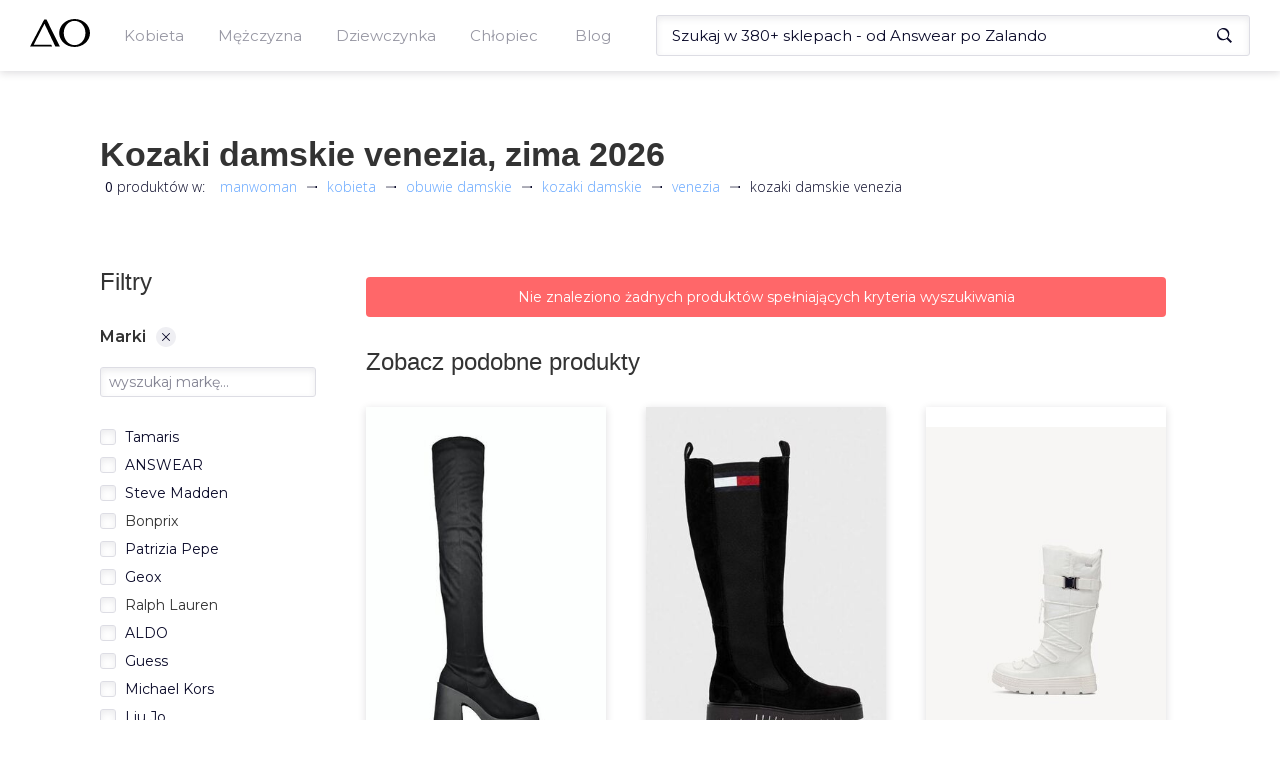

--- FILE ---
content_type: text/html; charset=utf-8
request_url: https://manwoman.com/pl/search/venezia/kozaki-damskie
body_size: 52446
content:
<!doctype html><html><head><meta charset="utf-8"><meta name="viewport" content="width=device-width,initial-scale=1"><!--[if IE]>
          <meta http-equiv="X-UA-Compatible" content="IE=Edge,chrome=1">
        <![endif]--><title data-rh="true">Kozaki damskie marki VENEZIA z kolekcji zima 2026 od zł</title><link data-rh="true" rel="canonical" href="https://manwoman.com/pl/search/venezia/kozaki-damskie"><meta data-rh="true" name="description" content="Zobacz dostępne kozaki damskie marki venezia w sklepach internetowych. Posiadamy ✅ 0 kozaki damskie w cenach od  do zł."><link rel="shortcut icon" href="/favicon.ico"><link rel="preconnect" href="https://www.google-analytics.com"><link rel="preconnect" href="https://www.googletagmanager.com"><link rel="preconnect" href="https://fonts.gstatic.com"><link rel="preload" href="/assets/47.chunk.css?v=a0d629b4" as="style"><link rel="preload" href="/assets/18.chunk.css?v=da7928e7" as="style"><link rel="preload" href="/assets/3.chunk.css?v=f4fef17c" as="style"><link rel="preload" href="/assets/36.chunk.css?v=7480c5ab" as="style"><link rel="preload" href="/assets/33.chunk.css?v=e045cb0a" as="style"><link rel="preload" href="/assets/31.chunk.css?v=0f8395ca" as="style"><link rel="preload" href="/assets/41.chunk.css?v=186e4ff1" as="style"><link rel="preload" href="/assets/43.chunk.css?v=7a29f414" as="style"><link rel="preload" href="/assets/27.chunk.css?v=a98762dc" as="style"><link rel="preload" href="/assets/32.chunk.css?v=1d7af180" as="style"><link rel="preload" href="/assets/runtime.js?v=9e1133ca" as="script"><link rel="preload" href="/assets/53.chunk.js?v=daaf03bd" as="script"><link rel="preload" href="/assets/47.chunk.js?v=7804b38e" as="script"><link rel="preload" href="/assets/0.chunk.js?v=40e9b0f9" as="script"><link rel="preload" href="/assets/6.chunk.js?v=9a59658e" as="script"><link rel="preload" href="/assets/9.chunk.js?v=4b7ce759" as="script"><link rel="preload" href="/assets/1.chunk.js?v=6a9b0f2e" as="script"><link rel="preload" href="/assets/18.chunk.js?v=868914a6" as="script"><link rel="preload" href="/assets/34.chunk.js?v=d910b674" as="script"><link rel="preload" href="/assets/50.chunk.js?v=95a0ba8e" as="script"><link rel="preload" href="/assets/3.chunk.js?v=0eb7f3a9" as="script"><link rel="preload" href="/assets/36.chunk.js?v=dee9c6e9" as="script"><link rel="preload" href="/assets/33.chunk.js?v=c8413169" as="script"><link rel="preload" href="/assets/4.chunk.js?v=ffb54f76" as="script"><link rel="preload" href="/assets/7.chunk.js?v=c2ff9ef1" as="script"><link rel="preload" href="/assets/31.chunk.js?v=0175efa6" as="script"><link rel="preload" href="/assets/52.chunk.js?v=27ae6db7" as="script"><link rel="preload" href="/assets/41.chunk.js?v=5c881aeb" as="script"><link rel="preload" href="/assets/2.chunk.js?v=cf64d89e" as="script"><link rel="preload" href="/assets/10.chunk.js?v=afd55d74" as="script"><link rel="preload" href="/assets/43.chunk.js?v=39130da8" as="script"><link rel="preload" href="/assets/27.chunk.js?v=1ed91ea6" as="script"><link rel="preload" href="/assets/32.chunk.js?v=82c7d29c" as="script"><link href="https://fonts.googleapis.com/css2?family=Open+Sans:wght@300;400;700&Fahkwang:wght@300;500;700&family=Montserrat:wght@400;500;600;700&subset=latin-ext&display=swap" as="style" rel="preload" onload="this.rel='stylesheet'"><style>html{font-family:sans-serif;-webkit-text-size-adjust:100%;-ms-text-size-adjust:100%}body{margin:0}article,aside,details,figcaption,figure,footer,header,hgroup,main,menu,nav,section,summary{display:block}audio,canvas,progress,video{display:inline-block;vertical-align:baseline}audio:not([controls]){display:none;height:0}[hidden],template{display:none}a{background-color:transparent}a:active,a:hover{outline:0}abbr[title]{border-bottom:1px dotted}b,strong{font-weight:700}dfn{font-style:italic}h1{margin:.67em 0;font-size:2em}mark{color:#000;background:#ff0}small{font-size:80%}sub,sup{position:relative;font-size:75%;line-height:0;vertical-align:baseline}sup{top:-.5em}sub{bottom:-.25em}img{border:0}svg:not(:root){overflow:hidden}figure{margin:1em 40px}hr{height:0;-webkit-box-sizing:content-box;-moz-box-sizing:content-box;box-sizing:content-box}pre{overflow:auto}code,kbd,pre,samp{font-family:monospace,monospace;font-size:1em}button,input,optgroup,select,textarea{margin:0;font:inherit;color:inherit}button{overflow:visible}button,select{text-transform:none}button,html input[type=button],input[type=reset],input[type=submit]{-webkit-appearance:button;cursor:pointer}button[disabled],html input[disabled]{cursor:default}button::-moz-focus-inner,input::-moz-focus-inner{padding:0;border:0}input{line-height:normal}input[type=checkbox],input[type=radio]{-webkit-box-sizing:border-box;-moz-box-sizing:border-box;box-sizing:border-box;padding:0}input[type=number]::-webkit-inner-spin-button,input[type=number]::-webkit-outer-spin-button{height:auto}input[type=search]{-webkit-box-sizing:content-box;-moz-box-sizing:content-box;box-sizing:content-box;-webkit-appearance:textfield}input[type=search]::-webkit-search-cancel-button,input[type=search]::-webkit-search-decoration{-webkit-appearance:none}fieldset{padding:.35em .625em .75em;margin:0 2px;border:1px solid silver}legend{padding:0;border:0}textarea{overflow:auto}optgroup{font-weight:700}table{border-spacing:0;border-collapse:collapse}td,th{padding:0}@media print{*,:after,:before{color:#000!important;text-shadow:none!important;background:0 0!important;-webkit-box-shadow:none!important;box-shadow:none!important}a,a:visited{text-decoration:underline}a[href]:after{content:" (" attr(href) ")"}abbr[title]:after{content:" (" attr(title) ")"}a[href^="#"]:after,a[href^="javascript:"]:after{content:""}blockquote,pre{border:1px solid #999;page-break-inside:avoid}thead{display:table-header-group}img,tr{page-break-inside:avoid}img{max-width:100%!important}h2,h3,p{orphans:3;widows:3}h2,h3{page-break-after:avoid}}*{-webkit-box-sizing:border-box;-moz-box-sizing:border-box;box-sizing:border-box}:after,:before{-webkit-box-sizing:border-box;-moz-box-sizing:border-box;box-sizing:border-box}html{font-size:10px;-webkit-tap-highlight-color:transparent}body{font-family:"Helvetica Neue",Helvetica,Arial,sans-serif;font-size:14px;line-height:1.42857143;color:#333;background-color:#fff}button,input,select,textarea{font-family:inherit;font-size:inherit;line-height:inherit}a{color:#337ab7;text-decoration:none}a:focus,a:hover{color:#23527c;text-decoration:underline}a:focus{outline:5px auto -webkit-focus-ring-color;outline-offset:-2px}figure{margin:0}img{vertical-align:middle}hr{margin-top:20px;margin-bottom:20px;border:0;border-top:1px solid #eee}[role=button]{cursor:pointer}.h1,.h2,.h3,.h4,.h5,.h6,h1,h2,h3,h4,h5,h6{font-family:inherit;font-weight:500;line-height:1.1;color:inherit}.h1 .small,.h1 small,.h2 .small,.h2 small,.h3 .small,.h3 small,.h4 .small,.h4 small,.h5 .small,.h5 small,.h6 .small,.h6 small,h1 .small,h1 small,h2 .small,h2 small,h3 .small,h3 small,h4 .small,h4 small,h5 .small,h5 small,h6 .small,h6 small{font-weight:400;line-height:1;color:#777}.h1,.h2,.h3,h1,h2,h3{margin-top:20px;margin-bottom:10px}.h1 .small,.h1 small,.h2 .small,.h2 small,.h3 .small,.h3 small,h1 .small,h1 small,h2 .small,h2 small,h3 .small,h3 small{font-size:65%}.h4,.h5,.h6,h4,h5,h6{margin-top:10px;margin-bottom:10px}.h4 .small,.h4 small,.h5 .small,.h5 small,.h6 .small,.h6 small,h4 .small,h4 small,h5 .small,h5 small,h6 .small,h6 small{font-size:75%}.h1,h1{font-size:36px}.h2,h2{font-size:30px}.h3,h3{font-size:24px}.h4,h4{font-size:18px}.h5,h5{font-size:14px}.h6,h6{font-size:12px}p{margin:0 0 10px}.lead{margin-bottom:20px;font-size:16px;font-weight:300;line-height:1.4}@media (min-width:768px){.lead{font-size:21px}}ol,ul{margin-top:0;margin-bottom:10px}ol ol,ol ul,ul ol,ul ul{margin-bottom:0}.list-unstyled{padding-left:0;list-style:none}.list-inline{padding-left:0;margin-left:-5px;list-style:none}.list-inline>li{display:inline-block;padding-right:5px;padding-left:5px}dl{margin-top:0;margin-bottom:20px}dd,dt{line-height:1.42857143}dt{font-weight:700}dd{margin-left:0}@media (min-width:768px){.dl-horizontal dt{float:left;width:160px;overflow:hidden;clear:left;text-align:right;text-overflow:ellipsis;white-space:nowrap}.dl-horizontal dd{margin-left:180px}}abbr[data-original-title],abbr[title]{cursor:help;border-bottom:1px dotted #777}blockquote{padding:10px 20px;margin:0 0 20px;font-size:17.5px;border-left:5px solid #eee}blockquote ol:last-child,blockquote p:last-child,blockquote ul:last-child{margin-bottom:0}blockquote .small,blockquote footer,blockquote small{display:block;font-size:80%;line-height:1.42857143;color:#777}blockquote .small:before,blockquote footer:before,blockquote small:before{content:"\2014 \00A0"}address{margin-bottom:20px;font-style:normal;line-height:1.42857143}code,kbd,pre,samp{font-family:Menlo,Monaco,Consolas,"Courier New",monospace}code{padding:2px 4px;font-size:90%;color:#c7254e;background-color:#f9f2f4;border-radius:4px}kbd{padding:2px 4px;font-size:90%;color:#fff;background-color:#333;border-radius:3px;-webkit-box-shadow:inset 0 -1px 0 rgba(0,0,0,.25);box-shadow:inset 0 -1px 0 rgba(0,0,0,.25)}kbd kbd{padding:0;font-size:100%;font-weight:700;-webkit-box-shadow:none;box-shadow:none}pre{display:block;padding:9.5px;margin:0 0 10px;font-size:13px;line-height:1.42857143;color:#333;word-break:break-all;word-wrap:break-word;background-color:#f5f5f5;border:1px solid #ccc;border-radius:4px}pre code{padding:0;font-size:inherit;color:inherit;white-space:pre-wrap;background-color:transparent;border-radius:0}fieldset{min-width:0;padding:0;margin:0;border:0}legend{display:block;width:100%;padding:0;margin-bottom:20px;font-size:21px;line-height:inherit;color:#333;border:0;border-bottom:1px solid #e5e5e5}label{display:inline-block;max-width:100%;margin-bottom:5px;font-weight:700}input[type=search]{-webkit-box-sizing:border-box;-moz-box-sizing:border-box;box-sizing:border-box}input[type=checkbox],input[type=radio]{margin:4px 0 0;line-height:normal}input[type=file]{display:block}input[type=range]{display:block;width:100%}select[multiple],select[size]{height:auto}input[type=checkbox]:focus,input[type=file]:focus,input[type=radio]:focus{outline:5px auto -webkit-focus-ring-color;outline-offset:-2px}output{display:block;padding-top:7px;font-size:14px;line-height:1.42857143;color:#555}textarea.form-control{height:auto}input[type=search]{-webkit-appearance:none}@media screen and (-webkit-min-device-pixel-ratio:0){input[type=date].form-control,input[type=datetime-local].form-control,input[type=month].form-control,input[type=time].form-control{line-height:34px}.input-group-sm input[type=date],.input-group-sm input[type=datetime-local],.input-group-sm input[type=month],.input-group-sm input[type=time],input[type=date].input-sm,input[type=datetime-local].input-sm,input[type=month].input-sm,input[type=time].input-sm{line-height:30px}.input-group-lg input[type=date],.input-group-lg input[type=datetime-local],.input-group-lg input[type=month],.input-group-lg input[type=time],input[type=date].input-lg,input[type=datetime-local].input-lg,input[type=month].input-lg,input[type=time].input-lg{line-height:46px}}fieldset[disabled] input[type=checkbox],fieldset[disabled] input[type=radio],input[type=checkbox].disabled,input[type=checkbox][disabled],input[type=radio].disabled,input[type=radio][disabled]{cursor:not-allowed}select.input-sm{height:30px;line-height:30px}select[multiple].input-sm,textarea.input-sm{height:auto}select.input-lg{height:46px;line-height:46px}select[multiple].input-lg,textarea.input-lg{height:auto}</style><link data-chunk="main" rel="stylesheet" href="/assets/47.chunk.css?v=a0d629b4"><link data-chunk="AsyncListing" rel="stylesheet" href="/assets/18.chunk.css?v=da7928e7"><link data-chunk="MainMenu" rel="stylesheet" href="/assets/3.chunk.css?v=f4fef17c"><link data-chunk="MainMenu" rel="stylesheet" href="/assets/36.chunk.css?v=7480c5ab"><link data-chunk="Header" rel="stylesheet" href="/assets/33.chunk.css?v=e045cb0a"><link data-chunk="Breadcrumbs" rel="stylesheet" href="/assets/31.chunk.css?v=0f8395ca"><link data-chunk="ProductsFilters" rel="stylesheet" href="/assets/41.chunk.css?v=186e4ff1"><link data-chunk="ProductsListEmpty" rel="stylesheet" href="/assets/43.chunk.css?v=7a29f414"><link data-chunk="BlogItem" rel="stylesheet" href="/assets/27.chunk.css?v=a98762dc"><link data-chunk="Footer" rel="stylesheet" href="/assets/32.chunk.css?v=1d7af180"><script>(function(w,d,s,l,i){w[l]=w[l]||[];w[l].push({'gtm.start':
              new Date().getTime(),event:'gtm.js'});var f=d.getElementsByTagName(s)[0],
              j=d.createElement(s),dl=l!='dataLayer'?'&l='+l:'';j.async=true;j.src=
              'https://www.googletagmanager.com/gtm.js?id='+i+dl;f.parentNode.insertBefore(j,f);
              })(window,document,'script','dataLayer','GTM-NFRXZK2');</script></head><body><noscript><iframe src="https://www.googletagmanager.com/ns.html?id=GTM-NFRXZK2" height="0" width="0" style="display:none;visibility:hidden"></iframe></noscript><div id="react-view"><div><div><style>.headroom--scrolled,.headroom--unfixed{
          z-index: 100!important;
        }</style><div class="headroom-wrapper"><div style="position:relative;top:0;left:0;right:0;z-index:1;-webkit-transform:translate3D(0, 0, 0);-ms-transform:translate3D(0, 0, 0);transform:translate3D(0, 0, 0)" class="headroom headroom--unfixed"><div class="styles__menu--r8tRu"><div class="styles__menuWrapper--3MFaL"><button type="button" class="custom_styles__btn--1ZRTW styles__menuMobileButton--1SC03"><svg xmlns="http://www.w3.org/2000/svg" viewBox="0 0 25 24"><rect fill="#0b0b2a" y="21" width="18" height="2"></rect><rect fill="#0b0b2a" y="11" width="25" height="2"></rect><rect fill="#0b0b2a" y="1" width="22" height="2"></rect></svg></button><a id="Logo" class="styles__logo--2M5PI" aria-label="Logo" href="/pl"><svg xmlns="http://www.w3.org/2000/svg" viewBox="0 0 110.98 53.04" class=""><polygon points="26.4 0.78 0 52.27 40.96 52.27 39.31 48.73 6.92 48.73 26.77 9.03 47.01 52.27 55.25 52.27 30.38 0.78 26.4 0.78"></polygon><path d="M82.51,0C66.78,0,54,11.87,54,26.52S66.78,53,82.51,53,111,41.17,111,26.52,98.23,0,82.51,0Zm0,49.51c-11.08,0-20.07-10.29-20.07-23s9-23,20.07-23,20.06,10.28,20.06,23S93.59,49.51,82.51,49.51Z"></path></svg></a><div class="styles__menuHolder--3lcyv"><div class="styles__mobileHeader--hS4jD"><button type="button" class="custom_styles__btn--1ZRTW styles__close--2dpsN"><svg xmlns="http://www.w3.org/2000/svg" viewBox="0 0 25 24"><rect fill="#0b0b2a" y="11" width="25" height="2" transform="translate(-4.82 12.35) rotate(-45)"></rect><rect fill="#0b0b2a" x="11.5" y="-0.5" width="2" height="25" transform="translate(-4.82 12.35) rotate(-45)"></rect></svg></button><span>Menu</span></div><ul class="styles__mainLevel--3CJ7o"><li class="styles__menuTrigger--3Fyzr"><span class="custom_styles__underline--Zuo_U">Kobieta</span><button type="button" class="custom_styles__btn--1ZRTW styles__arrowBtn--3nDoQ"><svg xmlns="http://www.w3.org/2000/svg" viewBox="0 0 36.75 50.53"><polygon fill="#0b0b2a" points="36.75 26.19 1.83 0 0 2.34 28.88 24.93 0.01 46.6 2.96 50.53 36.75 26.19"></polygon></svg></button><div class="styles__submenuContainer--2xvCp"><div class="styles__submenuWrapper--1tt2f"><div class="styles__mobileHeader--hS4jD"><button type="button" class="custom_styles__btn--1ZRTW styles__close--2dpsN"><svg xmlns="http://www.w3.org/2000/svg" viewBox="0 0 25 24"><rect fill="#0b0b2a" y="11" width="25" height="2" transform="translate(-4.82 12.35) rotate(-45)"></rect><rect fill="#0b0b2a" x="11.5" y="-0.5" width="2" height="25" transform="translate(-4.82 12.35) rotate(-45)"></rect></svg></button><button type="button" class="custom_styles__btn--1ZRTW styles__close--2dpsN"><svg xmlns="http://www.w3.org/2000/svg" viewBox="0 0 25 24"><rect fill="#0b0b2a" x="4" y="11" width="18" height="2"></rect><rect fill="#0b0b2a" x="6.46" y="9.68" width="2" height="11" transform="translate(-8.55 9.72) rotate(-45)"></rect><rect fill="#0b0b2a" x="1.96" y="7.82" width="11" height="2" transform="translate(-4.05 7.86) rotate(-45)"></rect></svg></button><span>Kobieta</span></div><ul class="styles__subLevel--H3yZv"><li><a class="custom_styles__underline--Zuo_U" href="/pl/search/odziez-damska"><h4>Odzież damska</h4></a><button type="button" class="custom_styles__btn--1ZRTW styles__arrowBtn--3nDoQ"><svg xmlns="http://www.w3.org/2000/svg" viewBox="0 0 36.75 50.53"><polygon fill="#0b0b2a" points="36.75 26.19 1.83 0 0 2.34 28.88 24.93 0.01 46.6 2.96 50.53 36.75 26.19"></polygon></svg></button><div class="styles__subCategoryWrapper--3Q9AP"><div class="styles__mobileHeader--hS4jD"><button type="button" class="custom_styles__btn--1ZRTW styles__close--2dpsN"><svg xmlns="http://www.w3.org/2000/svg" viewBox="0 0 25 24"><rect fill="#0b0b2a" y="11" width="25" height="2" transform="translate(-4.82 12.35) rotate(-45)"></rect><rect fill="#0b0b2a" x="11.5" y="-0.5" width="2" height="25" transform="translate(-4.82 12.35) rotate(-45)"></rect></svg></button><button type="button" class="custom_styles__btn--1ZRTW styles__close--2dpsN"><svg xmlns="http://www.w3.org/2000/svg" viewBox="0 0 25 24"><rect fill="#0b0b2a" x="4" y="11" width="18" height="2"></rect><rect fill="#0b0b2a" x="6.46" y="9.68" width="2" height="11" transform="translate(-8.55 9.72) rotate(-45)"></rect><rect fill="#0b0b2a" x="1.96" y="7.82" width="11" height="2" transform="translate(-4.05 7.86) rotate(-45)"></rect></svg></button><span>Odzież damska</span></div><ul class="styles__subCategory--1epKX"><li><a class="custom_styles__underline--Zuo_U" href="/pl/search/bielizna-damska">Bielizna damska</a></li><li><a class="custom_styles__underline--Zuo_U" href="/pl/search/bluzki-damskie">Bluzki damskie</a></li><li><a class="custom_styles__underline--Zuo_U" href="/pl/search/bluzy-damskie">Bluzy damskie</a></li><li><a class="custom_styles__underline--Zuo_U" href="/pl/search/jeansy-damskie">Jeansy damskie</a></li><li><a class="custom_styles__underline--Zuo_U" href="/pl/search/kombinezony">Kombinezony</a></li><li><a class="custom_styles__underline--Zuo_U" href="/pl/search/koszule-damskie">Koszule damskie</a></li><li><a class="custom_styles__underline--Zuo_U" href="/pl/search/kurtki-i-plaszcze-damskie">Kurtki i płaszcze damskie</a></li><li><a class="custom_styles__underline--Zuo_U" href="/pl/search/legginsy-damskie">Legginsy damskie</a></li><li><a class="custom_styles__underline--Zuo_U" href="/pl/search/marynarki-i-garsonki">Marynarki i garsonki</a></li><li><a class="custom_styles__underline--Zuo_U" href="/pl/search/spodnice">Spódnice</a></li><li><a class="custom_styles__underline--Zuo_U" href="/pl/search/spodnie-damskie">Spodnie damskie</a></li><li><a class="custom_styles__underline--Zuo_U" href="/pl/search/sukienki">Sukienki</a></li><li><a class="custom_styles__underline--Zuo_U" href="/pl/search/swetry-damskie">Swetry damskie</a></li></ul><ul class="styles__subCategory--1epKX"><li><a class="custom_styles__underline--Zuo_U" href="/pl/search/szorty-damskie">Szorty damskie</a></li><li><a class="custom_styles__underline--Zuo_U" href="/pl/search/topy-i-t-shirty-damskie">Topy i T-shirty damskie</a></li><li><a class="custom_styles__underline--Zuo_U" href="/pl/search/tuniki">Tuniki</a></li></ul></div></li><li><a class="custom_styles__underline--Zuo_U" href="/pl/search/obuwie-damskie"><h4>Obuwie damskie</h4></a><button type="button" class="custom_styles__btn--1ZRTW styles__arrowBtn--3nDoQ"><svg xmlns="http://www.w3.org/2000/svg" viewBox="0 0 36.75 50.53"><polygon fill="#0b0b2a" points="36.75 26.19 1.83 0 0 2.34 28.88 24.93 0.01 46.6 2.96 50.53 36.75 26.19"></polygon></svg></button><div class="styles__subCategoryWrapper--3Q9AP"><div class="styles__mobileHeader--hS4jD"><button type="button" class="custom_styles__btn--1ZRTW styles__close--2dpsN"><svg xmlns="http://www.w3.org/2000/svg" viewBox="0 0 25 24"><rect fill="#0b0b2a" y="11" width="25" height="2" transform="translate(-4.82 12.35) rotate(-45)"></rect><rect fill="#0b0b2a" x="11.5" y="-0.5" width="2" height="25" transform="translate(-4.82 12.35) rotate(-45)"></rect></svg></button><button type="button" class="custom_styles__btn--1ZRTW styles__close--2dpsN"><svg xmlns="http://www.w3.org/2000/svg" viewBox="0 0 25 24"><rect fill="#0b0b2a" x="4" y="11" width="18" height="2"></rect><rect fill="#0b0b2a" x="6.46" y="9.68" width="2" height="11" transform="translate(-8.55 9.72) rotate(-45)"></rect><rect fill="#0b0b2a" x="1.96" y="7.82" width="11" height="2" transform="translate(-4.05 7.86) rotate(-45)"></rect></svg></button><span>Obuwie damskie</span></div><ul class="styles__subCategory--1epKX"><li><a class="custom_styles__underline--Zuo_U" href="/pl/search/baleriny">Baleriny</a></li><li><a class="custom_styles__underline--Zuo_U" href="/pl/search/botki">Botki</a></li><li><a class="custom_styles__underline--Zuo_U" href="/pl/search/buty-trekkingowe-damskie">Buty trekkingowe damskie</a></li><li><a class="custom_styles__underline--Zuo_U" href="/pl/search/czolenka">Czółenka</a></li><li><a class="custom_styles__underline--Zuo_U" href="/pl/search/espadryle-damskie">Espadryle damskie</a></li><li><a class="custom_styles__underline--Zuo_U" href="/pl/search/kalosze-damskie">Kalosze damskie</a></li><li><a class="custom_styles__underline--Zuo_U" href="/pl/search/kapcie-damskie">Kapcie damskie</a></li><li><a class="custom_styles__underline--Zuo_U" href="/pl/search/klapki-i-sandaly-damskie">Klapki i sandały damskie</a></li><li><a class="custom_styles__underline--Zuo_U" href="/pl/search/kozaki-damskie">Kozaki damskie</a></li><li><a class="custom_styles__underline--Zuo_U" href="/pl/search/lordsy-damskie">Lordsy damskie</a></li><li><a class="custom_styles__underline--Zuo_U" href="/pl/search/mokasyny-damskie">Mokasyny damskie</a></li><li><a class="custom_styles__underline--Zuo_U" href="/pl/search/pielegnacja-obuwia">Pielęgnacja obuwia</a></li><li><a class="custom_styles__underline--Zuo_U" href="/pl/search/polbuty-damskie">Półbuty damskie</a></li></ul><ul class="styles__subCategory--1epKX"><li><a class="custom_styles__underline--Zuo_U" href="/pl/search/sneakersy-damskie">Sneakersy damskie</a></li><li><a class="custom_styles__underline--Zuo_U" href="/pl/search/sniegowce-damskie">Śniegowce damskie</a></li><li><a class="custom_styles__underline--Zuo_U" href="/pl/search/sportowe-i-lifestyle">Sportowe i lifestyle</a></li><li><a class="custom_styles__underline--Zuo_U" href="/pl/search/trampki-i-tenisowki">Trampki i tenisówki</a></li></ul></div></li><li><a class="custom_styles__underline--Zuo_U" href="/pl/search/akcesoria-damskie"><h4>Akcesoria damskie</h4></a><button type="button" class="custom_styles__btn--1ZRTW styles__arrowBtn--3nDoQ"><svg xmlns="http://www.w3.org/2000/svg" viewBox="0 0 36.75 50.53"><polygon fill="#0b0b2a" points="36.75 26.19 1.83 0 0 2.34 28.88 24.93 0.01 46.6 2.96 50.53 36.75 26.19"></polygon></svg></button><div class="styles__subCategoryWrapper--3Q9AP"><div class="styles__mobileHeader--hS4jD"><button type="button" class="custom_styles__btn--1ZRTW styles__close--2dpsN"><svg xmlns="http://www.w3.org/2000/svg" viewBox="0 0 25 24"><rect fill="#0b0b2a" y="11" width="25" height="2" transform="translate(-4.82 12.35) rotate(-45)"></rect><rect fill="#0b0b2a" x="11.5" y="-0.5" width="2" height="25" transform="translate(-4.82 12.35) rotate(-45)"></rect></svg></button><button type="button" class="custom_styles__btn--1ZRTW styles__close--2dpsN"><svg xmlns="http://www.w3.org/2000/svg" viewBox="0 0 25 24"><rect fill="#0b0b2a" x="4" y="11" width="18" height="2"></rect><rect fill="#0b0b2a" x="6.46" y="9.68" width="2" height="11" transform="translate(-8.55 9.72) rotate(-45)"></rect><rect fill="#0b0b2a" x="1.96" y="7.82" width="11" height="2" transform="translate(-4.05 7.86) rotate(-45)"></rect></svg></button><span>Akcesoria damskie</span></div><ul class="styles__subCategory--1epKX"><li><a class="custom_styles__underline--Zuo_U" href="/pl/search/bizuteria-damska">Biżuteria damska</a></li><li><a class="custom_styles__underline--Zuo_U" href="/pl/search/czapki-i-kapelusze-damskie">Czapki i kapelusze damskie</a></li><li><a class="custom_styles__underline--Zuo_U" href="/pl/search/gadzety-i-akcesoria-damskie">Gadżety i akcesoria damskie</a></li><li><a class="custom_styles__underline--Zuo_U" href="/pl/search/okulary-przeciwsloneczne-damskie">Okulary przeciwsłoneczne damskie</a></li><li><a class="custom_styles__underline--Zuo_U" href="/pl/search/parasole-damskie">Parasole damskie</a></li><li><a class="custom_styles__underline--Zuo_U" href="/pl/search/paski-damskie">Paski damskie</a></li><li><a class="custom_styles__underline--Zuo_U" href="/pl/search/portfele-damskie">Portfele damskie</a></li><li><a class="custom_styles__underline--Zuo_U" href="/pl/search/rekawiczki-damskie">Rękawiczki damskie</a></li><li><a class="custom_styles__underline--Zuo_U" href="/pl/search/szaliki-i-chusty-damskie">Szaliki i chusty damskie</a></li><li><a class="custom_styles__underline--Zuo_U" href="/pl/search/torby-i-walizki-damskie">Torby i walizki damskie</a></li><li><a class="custom_styles__underline--Zuo_U" href="/pl/search/torebki-i-plecaki-damskie">Torebki i plecaki damskie</a></li><li><a class="custom_styles__underline--Zuo_U" href="/pl/search/zegarki-damskie">Zegarki damskie</a></li></ul></div></li></ul></div></div></li></ul><ul class="styles__mainLevel--3CJ7o"><li class="styles__menuTrigger--3Fyzr"><span class="custom_styles__underline--Zuo_U">Mężczyzna</span><button type="button" class="custom_styles__btn--1ZRTW styles__arrowBtn--3nDoQ"><svg xmlns="http://www.w3.org/2000/svg" viewBox="0 0 36.75 50.53"><polygon fill="#0b0b2a" points="36.75 26.19 1.83 0 0 2.34 28.88 24.93 0.01 46.6 2.96 50.53 36.75 26.19"></polygon></svg></button><div class="styles__submenuContainer--2xvCp"><div class="styles__submenuWrapper--1tt2f"><div class="styles__mobileHeader--hS4jD"><button type="button" class="custom_styles__btn--1ZRTW styles__close--2dpsN"><svg xmlns="http://www.w3.org/2000/svg" viewBox="0 0 25 24"><rect fill="#0b0b2a" y="11" width="25" height="2" transform="translate(-4.82 12.35) rotate(-45)"></rect><rect fill="#0b0b2a" x="11.5" y="-0.5" width="2" height="25" transform="translate(-4.82 12.35) rotate(-45)"></rect></svg></button><button type="button" class="custom_styles__btn--1ZRTW styles__close--2dpsN"><svg xmlns="http://www.w3.org/2000/svg" viewBox="0 0 25 24"><rect fill="#0b0b2a" x="4" y="11" width="18" height="2"></rect><rect fill="#0b0b2a" x="6.46" y="9.68" width="2" height="11" transform="translate(-8.55 9.72) rotate(-45)"></rect><rect fill="#0b0b2a" x="1.96" y="7.82" width="11" height="2" transform="translate(-4.05 7.86) rotate(-45)"></rect></svg></button><span>Mężczyzna</span></div><ul class="styles__subLevel--H3yZv"><li><a class="custom_styles__underline--Zuo_U" href="/pl/search/odziez-meska"><h4>Odzież męska</h4></a><button type="button" class="custom_styles__btn--1ZRTW styles__arrowBtn--3nDoQ"><svg xmlns="http://www.w3.org/2000/svg" viewBox="0 0 36.75 50.53"><polygon fill="#0b0b2a" points="36.75 26.19 1.83 0 0 2.34 28.88 24.93 0.01 46.6 2.96 50.53 36.75 26.19"></polygon></svg></button><div class="styles__subCategoryWrapper--3Q9AP"><div class="styles__mobileHeader--hS4jD"><button type="button" class="custom_styles__btn--1ZRTW styles__close--2dpsN"><svg xmlns="http://www.w3.org/2000/svg" viewBox="0 0 25 24"><rect fill="#0b0b2a" y="11" width="25" height="2" transform="translate(-4.82 12.35) rotate(-45)"></rect><rect fill="#0b0b2a" x="11.5" y="-0.5" width="2" height="25" transform="translate(-4.82 12.35) rotate(-45)"></rect></svg></button><button type="button" class="custom_styles__btn--1ZRTW styles__close--2dpsN"><svg xmlns="http://www.w3.org/2000/svg" viewBox="0 0 25 24"><rect fill="#0b0b2a" x="4" y="11" width="18" height="2"></rect><rect fill="#0b0b2a" x="6.46" y="9.68" width="2" height="11" transform="translate(-8.55 9.72) rotate(-45)"></rect><rect fill="#0b0b2a" x="1.96" y="7.82" width="11" height="2" transform="translate(-4.05 7.86) rotate(-45)"></rect></svg></button><span>Odzież męska</span></div><ul class="styles__subCategory--1epKX"><li><a class="custom_styles__underline--Zuo_U" href="/pl/search/bielizna-meska">Bielizna męska</a></li><li><a class="custom_styles__underline--Zuo_U" href="/pl/search/bluzki-meskie">Bluzki męskie</a></li><li><a class="custom_styles__underline--Zuo_U" href="/pl/search/bluzy-meskie">Bluzy męskie</a></li><li><a class="custom_styles__underline--Zuo_U" href="/pl/search/garnitury-i-marynarki-meskie">Garnitury i marynarki męskie</a></li><li><a class="custom_styles__underline--Zuo_U" href="/pl/search/jeansy-meskie">Jeansy męskie</a></li><li><a class="custom_styles__underline--Zuo_U" href="/pl/search/kamizelki-meskie">Kamizelki męskie</a></li><li><a class="custom_styles__underline--Zuo_U" href="/pl/search/koszule-meskie">Koszule męskie</a></li><li><a class="custom_styles__underline--Zuo_U" href="/pl/search/kurtki-i-plaszcze-meskie">Kurtki i płaszcze męskie</a></li><li><a class="custom_styles__underline--Zuo_U" href="/pl/search/spodnie-meskie">Spodnie męskie</a></li><li><a class="custom_styles__underline--Zuo_U" href="/pl/search/swetry-meskie">Swetry męskie</a></li><li><a class="custom_styles__underline--Zuo_U" href="/pl/search/szorty-meskie">Szorty męskie</a></li><li><a class="custom_styles__underline--Zuo_U" href="/pl/search/t-shirty-i-koszulki-meskie">T-shirty i koszulki męskie</a></li></ul></div></li><li><a class="custom_styles__underline--Zuo_U" href="/pl/search/obuwie-meskie"><h4>Obuwie męskie</h4></a><button type="button" class="custom_styles__btn--1ZRTW styles__arrowBtn--3nDoQ"><svg xmlns="http://www.w3.org/2000/svg" viewBox="0 0 36.75 50.53"><polygon fill="#0b0b2a" points="36.75 26.19 1.83 0 0 2.34 28.88 24.93 0.01 46.6 2.96 50.53 36.75 26.19"></polygon></svg></button><div class="styles__subCategoryWrapper--3Q9AP"><div class="styles__mobileHeader--hS4jD"><button type="button" class="custom_styles__btn--1ZRTW styles__close--2dpsN"><svg xmlns="http://www.w3.org/2000/svg" viewBox="0 0 25 24"><rect fill="#0b0b2a" y="11" width="25" height="2" transform="translate(-4.82 12.35) rotate(-45)"></rect><rect fill="#0b0b2a" x="11.5" y="-0.5" width="2" height="25" transform="translate(-4.82 12.35) rotate(-45)"></rect></svg></button><button type="button" class="custom_styles__btn--1ZRTW styles__close--2dpsN"><svg xmlns="http://www.w3.org/2000/svg" viewBox="0 0 25 24"><rect fill="#0b0b2a" x="4" y="11" width="18" height="2"></rect><rect fill="#0b0b2a" x="6.46" y="9.68" width="2" height="11" transform="translate(-8.55 9.72) rotate(-45)"></rect><rect fill="#0b0b2a" x="1.96" y="7.82" width="11" height="2" transform="translate(-4.05 7.86) rotate(-45)"></rect></svg></button><span>Obuwie męskie</span></div><ul class="styles__subCategory--1epKX"><li><a class="custom_styles__underline--Zuo_U" href="/pl/search/buty-sportowe-i-lifestyle-meskie">Buty sportowe i lifestyle męskie</a></li><li><a class="custom_styles__underline--Zuo_U" href="/pl/search/buty-trekkingowe-meskie">Buty trekkingowe męskie</a></li><li><a class="custom_styles__underline--Zuo_U" href="/pl/search/buty-wizytowe-meskie">Buty wizytowe męskie</a></li><li><a class="custom_styles__underline--Zuo_U" href="/pl/search/buty-zimowe-meskie">Buty zimowe męskie</a></li><li><a class="custom_styles__underline--Zuo_U" href="/pl/search/espadryle-meskie">Espadryle męskie</a></li><li><a class="custom_styles__underline--Zuo_U" href="/pl/search/kalosze-meskie">Kalosze męskie</a></li><li><a class="custom_styles__underline--Zuo_U" href="/pl/search/kapcie-meskie">Kapcie męskie</a></li><li><a class="custom_styles__underline--Zuo_U" href="/pl/search/klapki-i-sandaly-meskie">Klapki i sandały męskie</a></li><li><a class="custom_styles__underline--Zuo_U" href="/pl/search/mokasyny-meskie">Mokasyny męskie</a></li><li><a class="custom_styles__underline--Zuo_U" href="/pl/search/polbuty-meskie">Półbuty męskie</a></li><li><a class="custom_styles__underline--Zuo_U" href="/pl/search/trampki-i-tenisowki-meskie">Trampki i tenisówki męskie</a></li></ul></div></li><li><a class="custom_styles__underline--Zuo_U" href="/pl/search/akcesoria-meskie"><h4>Akcesoria męskie</h4></a><button type="button" class="custom_styles__btn--1ZRTW styles__arrowBtn--3nDoQ"><svg xmlns="http://www.w3.org/2000/svg" viewBox="0 0 36.75 50.53"><polygon fill="#0b0b2a" points="36.75 26.19 1.83 0 0 2.34 28.88 24.93 0.01 46.6 2.96 50.53 36.75 26.19"></polygon></svg></button><div class="styles__subCategoryWrapper--3Q9AP"><div class="styles__mobileHeader--hS4jD"><button type="button" class="custom_styles__btn--1ZRTW styles__close--2dpsN"><svg xmlns="http://www.w3.org/2000/svg" viewBox="0 0 25 24"><rect fill="#0b0b2a" y="11" width="25" height="2" transform="translate(-4.82 12.35) rotate(-45)"></rect><rect fill="#0b0b2a" x="11.5" y="-0.5" width="2" height="25" transform="translate(-4.82 12.35) rotate(-45)"></rect></svg></button><button type="button" class="custom_styles__btn--1ZRTW styles__close--2dpsN"><svg xmlns="http://www.w3.org/2000/svg" viewBox="0 0 25 24"><rect fill="#0b0b2a" x="4" y="11" width="18" height="2"></rect><rect fill="#0b0b2a" x="6.46" y="9.68" width="2" height="11" transform="translate(-8.55 9.72) rotate(-45)"></rect><rect fill="#0b0b2a" x="1.96" y="7.82" width="11" height="2" transform="translate(-4.05 7.86) rotate(-45)"></rect></svg></button><span>Akcesoria męskie</span></div><ul class="styles__subCategory--1epKX"><li><a class="custom_styles__underline--Zuo_U" href="/pl/search/bizuteria-meska">Biżuteria męska</a></li><li><a class="custom_styles__underline--Zuo_U" href="/pl/search/czapki-meskie">Czapki męskie</a></li><li><a class="custom_styles__underline--Zuo_U" href="/pl/search/gadzety-i-akcesoria-meskie">Gadżety i akcesoria męskie</a></li><li><a class="custom_styles__underline--Zuo_U" href="/pl/search/krawaty-meskie">Krawaty męskie</a></li><li><a class="custom_styles__underline--Zuo_U" href="/pl/search/muchy-meskie">Muchy męskie</a></li><li><a class="custom_styles__underline--Zuo_U" href="/pl/search/okulary-przeciwsloneczne-meskie">Okulary przeciwsłoneczne męskie</a></li><li><a class="custom_styles__underline--Zuo_U" href="/pl/search/parasole-meskie">Parasole męskie</a></li><li><a class="custom_styles__underline--Zuo_U" href="/pl/search/paski-meskie">Paski męskie</a></li><li><a class="custom_styles__underline--Zuo_U" href="/pl/search/portfele-meskie">Portfele męskie</a></li><li><a class="custom_styles__underline--Zuo_U" href="/pl/search/rekawiczki-meskie">Rękawiczki męskie</a></li><li><a class="custom_styles__underline--Zuo_U" href="/pl/search/szaliki-i-chusty-meskie">Szaliki i chusty męskie</a></li><li><a class="custom_styles__underline--Zuo_U" href="/pl/search/torby-i-walizki-meskie">Torby i walizki męskie</a></li><li><a class="custom_styles__underline--Zuo_U" href="/pl/search/zegarki-meskie">Zegarki męskie</a></li></ul></div></li></ul></div></div></li></ul><ul class="styles__mainLevel--3CJ7o"><li class="styles__menuTrigger--3Fyzr"><span class="custom_styles__underline--Zuo_U">Dziewczynka</span><button type="button" class="custom_styles__btn--1ZRTW styles__arrowBtn--3nDoQ"><svg xmlns="http://www.w3.org/2000/svg" viewBox="0 0 36.75 50.53"><polygon fill="#0b0b2a" points="36.75 26.19 1.83 0 0 2.34 28.88 24.93 0.01 46.6 2.96 50.53 36.75 26.19"></polygon></svg></button><div class="styles__submenuContainer--2xvCp"><div class="styles__submenuWrapper--1tt2f"><div class="styles__mobileHeader--hS4jD"><button type="button" class="custom_styles__btn--1ZRTW styles__close--2dpsN"><svg xmlns="http://www.w3.org/2000/svg" viewBox="0 0 25 24"><rect fill="#0b0b2a" y="11" width="25" height="2" transform="translate(-4.82 12.35) rotate(-45)"></rect><rect fill="#0b0b2a" x="11.5" y="-0.5" width="2" height="25" transform="translate(-4.82 12.35) rotate(-45)"></rect></svg></button><button type="button" class="custom_styles__btn--1ZRTW styles__close--2dpsN"><svg xmlns="http://www.w3.org/2000/svg" viewBox="0 0 25 24"><rect fill="#0b0b2a" x="4" y="11" width="18" height="2"></rect><rect fill="#0b0b2a" x="6.46" y="9.68" width="2" height="11" transform="translate(-8.55 9.72) rotate(-45)"></rect><rect fill="#0b0b2a" x="1.96" y="7.82" width="11" height="2" transform="translate(-4.05 7.86) rotate(-45)"></rect></svg></button><span>Dziewczynka</span></div><ul class="styles__subLevel--H3yZv"><li><a class="custom_styles__underline--Zuo_U" href="/pl/search/odziez-dziewczeca"><h4>Odzież dziewczęca</h4></a><button type="button" class="custom_styles__btn--1ZRTW styles__arrowBtn--3nDoQ"><svg xmlns="http://www.w3.org/2000/svg" viewBox="0 0 36.75 50.53"><polygon fill="#0b0b2a" points="36.75 26.19 1.83 0 0 2.34 28.88 24.93 0.01 46.6 2.96 50.53 36.75 26.19"></polygon></svg></button><div class="styles__subCategoryWrapper--3Q9AP"><div class="styles__mobileHeader--hS4jD"><button type="button" class="custom_styles__btn--1ZRTW styles__close--2dpsN"><svg xmlns="http://www.w3.org/2000/svg" viewBox="0 0 25 24"><rect fill="#0b0b2a" y="11" width="25" height="2" transform="translate(-4.82 12.35) rotate(-45)"></rect><rect fill="#0b0b2a" x="11.5" y="-0.5" width="2" height="25" transform="translate(-4.82 12.35) rotate(-45)"></rect></svg></button><button type="button" class="custom_styles__btn--1ZRTW styles__close--2dpsN"><svg xmlns="http://www.w3.org/2000/svg" viewBox="0 0 25 24"><rect fill="#0b0b2a" x="4" y="11" width="18" height="2"></rect><rect fill="#0b0b2a" x="6.46" y="9.68" width="2" height="11" transform="translate(-8.55 9.72) rotate(-45)"></rect><rect fill="#0b0b2a" x="1.96" y="7.82" width="11" height="2" transform="translate(-4.05 7.86) rotate(-45)"></rect></svg></button><span>Odzież dziewczęca</span></div><ul class="styles__subCategory--1epKX"><li><a class="custom_styles__underline--Zuo_U" href="/pl/search/bielizna-dziewczeca">Bielizna dziewczęca</a></li><li><a class="custom_styles__underline--Zuo_U" href="/pl/search/bluzki-dziewczece">Bluzki dziewczęce</a></li><li><a class="custom_styles__underline--Zuo_U" href="/pl/search/bluzy-dziewczece">Bluzy dziewczęce</a></li><li><a class="custom_styles__underline--Zuo_U" href="/pl/search/dresy-dziewczece">Dresy dziewczęce</a></li><li><a class="custom_styles__underline--Zuo_U" href="/pl/search/kombinezony-dziewczece">Kombinezony dziewczęce</a></li><li><a class="custom_styles__underline--Zuo_U" href="/pl/search/komplety-dziewczece">Komplety dziewczęce</a></li><li><a class="custom_styles__underline--Zuo_U" href="/pl/search/koszule-dziewczece">Koszule dziewczęce</a></li><li><a class="custom_styles__underline--Zuo_U" href="/pl/search/kurtki-i-plaszcze-dziewczece">Kurtki i płaszcze dziewczęce</a></li><li><a class="custom_styles__underline--Zuo_U" href="/pl/search/legginsy-dziewczece">Legginsy dziewczęce</a></li><li><a class="custom_styles__underline--Zuo_U" href="/pl/search/marynarki-dziewczece">Marynarki dziewczęce</a></li><li><a class="custom_styles__underline--Zuo_U" href="/pl/search/spodnice-dziewczece">Spódnice dziewczęce</a></li><li><a class="custom_styles__underline--Zuo_U" href="/pl/search/spodnie-dziewczece">Spodnie dziewczęce</a></li><li><a class="custom_styles__underline--Zuo_U" href="/pl/search/sukienki-dziewczece">Sukienki dziewczęce</a></li></ul><ul class="styles__subCategory--1epKX"><li><a class="custom_styles__underline--Zuo_U" href="/pl/search/swetry-dziewczece">Swetry dziewczęce</a></li><li><a class="custom_styles__underline--Zuo_U" href="/pl/search/szorty-dziewczece">Szorty dziewczęce</a></li><li><a class="custom_styles__underline--Zuo_U" href="/pl/search/t-shirty-i-topy-dziewczece">T-shirty i topy dziewczęce</a></li></ul></div></li><li><a class="custom_styles__underline--Zuo_U" href="/pl/search/obuwie-dziewczece"><h4>Obuwie dziewczęce</h4></a><button type="button" class="custom_styles__btn--1ZRTW styles__arrowBtn--3nDoQ"><svg xmlns="http://www.w3.org/2000/svg" viewBox="0 0 36.75 50.53"><polygon fill="#0b0b2a" points="36.75 26.19 1.83 0 0 2.34 28.88 24.93 0.01 46.6 2.96 50.53 36.75 26.19"></polygon></svg></button><div class="styles__subCategoryWrapper--3Q9AP"><div class="styles__mobileHeader--hS4jD"><button type="button" class="custom_styles__btn--1ZRTW styles__close--2dpsN"><svg xmlns="http://www.w3.org/2000/svg" viewBox="0 0 25 24"><rect fill="#0b0b2a" y="11" width="25" height="2" transform="translate(-4.82 12.35) rotate(-45)"></rect><rect fill="#0b0b2a" x="11.5" y="-0.5" width="2" height="25" transform="translate(-4.82 12.35) rotate(-45)"></rect></svg></button><button type="button" class="custom_styles__btn--1ZRTW styles__close--2dpsN"><svg xmlns="http://www.w3.org/2000/svg" viewBox="0 0 25 24"><rect fill="#0b0b2a" x="4" y="11" width="18" height="2"></rect><rect fill="#0b0b2a" x="6.46" y="9.68" width="2" height="11" transform="translate(-8.55 9.72) rotate(-45)"></rect><rect fill="#0b0b2a" x="1.96" y="7.82" width="11" height="2" transform="translate(-4.05 7.86) rotate(-45)"></rect></svg></button><span>Obuwie dziewczęce</span></div><ul class="styles__subCategory--1epKX"><li><a class="custom_styles__underline--Zuo_U" href="/pl/search/baleriny-dziewczece">Baleriny dziewczęce</a></li><li><a class="custom_styles__underline--Zuo_U" href="/pl/search/buty-sportowe-i-lifestyle-dziewczece">Buty sportowe i lifestyle dziewczęce</a></li><li><a class="custom_styles__underline--Zuo_U" href="/pl/search/buty-trekkingowe-dziewczece">Buty trekkingowe dziewczęce</a></li><li><a class="custom_styles__underline--Zuo_U" href="/pl/search/buty-zimowe-dziewczece">Buty zimowe dziewczęce</a></li><li><a class="custom_styles__underline--Zuo_U" href="/pl/search/espadryle-dziewczece">Espadryle dziewczęce</a></li><li><a class="custom_styles__underline--Zuo_U" href="/pl/search/kalosze-dziewczece">Kalosze dziewczęce</a></li><li><a class="custom_styles__underline--Zuo_U" href="/pl/search/kapcie-dziewczece">Kapcie dziewczęce</a></li><li><a class="custom_styles__underline--Zuo_U" href="/pl/search/klapki-i-sandaly-dziewczece">Klapki i sandały dziewczęce</a></li><li><a class="custom_styles__underline--Zuo_U" href="/pl/search/mokasyny-dziewczece">Mokasyny dziewczęce</a></li><li><a class="custom_styles__underline--Zuo_U" href="/pl/search/polbuty-dziewczece">Półbuty dziewczęce</a></li><li><a class="custom_styles__underline--Zuo_U" href="/pl/search/trampki-i-tenisowki-dziewczece">Trampki i tenisówki dziewczęce</a></li></ul></div></li><li><a class="custom_styles__underline--Zuo_U" href="/pl/search/akcesoria-dziewczece"><h4>Akcesoria dziewczęce</h4></a><button type="button" class="custom_styles__btn--1ZRTW styles__arrowBtn--3nDoQ"><svg xmlns="http://www.w3.org/2000/svg" viewBox="0 0 36.75 50.53"><polygon fill="#0b0b2a" points="36.75 26.19 1.83 0 0 2.34 28.88 24.93 0.01 46.6 2.96 50.53 36.75 26.19"></polygon></svg></button><div class="styles__subCategoryWrapper--3Q9AP"><div class="styles__mobileHeader--hS4jD"><button type="button" class="custom_styles__btn--1ZRTW styles__close--2dpsN"><svg xmlns="http://www.w3.org/2000/svg" viewBox="0 0 25 24"><rect fill="#0b0b2a" y="11" width="25" height="2" transform="translate(-4.82 12.35) rotate(-45)"></rect><rect fill="#0b0b2a" x="11.5" y="-0.5" width="2" height="25" transform="translate(-4.82 12.35) rotate(-45)"></rect></svg></button><button type="button" class="custom_styles__btn--1ZRTW styles__close--2dpsN"><svg xmlns="http://www.w3.org/2000/svg" viewBox="0 0 25 24"><rect fill="#0b0b2a" x="4" y="11" width="18" height="2"></rect><rect fill="#0b0b2a" x="6.46" y="9.68" width="2" height="11" transform="translate(-8.55 9.72) rotate(-45)"></rect><rect fill="#0b0b2a" x="1.96" y="7.82" width="11" height="2" transform="translate(-4.05 7.86) rotate(-45)"></rect></svg></button><span>Akcesoria dziewczęce</span></div><ul class="styles__subCategory--1epKX"><li><a class="custom_styles__underline--Zuo_U" href="/pl/search/bizuteria-dziewczeca">Biżuteria dziewczęca</a></li><li><a class="custom_styles__underline--Zuo_U" href="/pl/search/czapki-i-kapelusze-dziewczece">Czapki i kapelusze dziewczęce</a></li><li><a class="custom_styles__underline--Zuo_U" href="/pl/search/gadzety-i-akcesoria-dziewczece">Gadżety i akcesoria dziewczęce</a></li><li><a class="custom_styles__underline--Zuo_U" href="/pl/search/okulary-przeciwsloneczne-dziewczece">Okulary przeciwsłoneczne dziewczęce</a></li><li><a class="custom_styles__underline--Zuo_U" href="/pl/search/parasole-dziewczece">Parasole dziewczęce</a></li><li><a class="custom_styles__underline--Zuo_U" href="/pl/search/paski-dziewczece">Paski dziewczęce</a></li><li><a class="custom_styles__underline--Zuo_U" href="/pl/search/plecaki-dziewczece">Plecaki dziewczęce</a></li><li><a class="custom_styles__underline--Zuo_U" href="/pl/search/portfele-dziewczece">Portfele dziewczęce﻿</a></li><li><a class="custom_styles__underline--Zuo_U" href="/pl/search/rekawiczki-dziewczece">Rękawiczki dziewczęce</a></li><li><a class="custom_styles__underline--Zuo_U" href="/pl/search/szaliki-i-chusty-dziewczece">Szaliki i chusty dziewczęce</a></li><li><a class="custom_styles__underline--Zuo_U" href="/pl/search/torebki-i-walizki-dziewczece">Torebki i walizki dziewczęce</a></li><li><a class="custom_styles__underline--Zuo_U" href="/pl/search/zegarki-dziewczece">Zegarki dziewczęce</a></li></ul></div></li></ul></div></div></li></ul><ul class="styles__mainLevel--3CJ7o"><li class="styles__menuTrigger--3Fyzr"><span class="custom_styles__underline--Zuo_U">Chłopiec</span><button type="button" class="custom_styles__btn--1ZRTW styles__arrowBtn--3nDoQ"><svg xmlns="http://www.w3.org/2000/svg" viewBox="0 0 36.75 50.53"><polygon fill="#0b0b2a" points="36.75 26.19 1.83 0 0 2.34 28.88 24.93 0.01 46.6 2.96 50.53 36.75 26.19"></polygon></svg></button><div class="styles__submenuContainer--2xvCp"><div class="styles__submenuWrapper--1tt2f"><div class="styles__mobileHeader--hS4jD"><button type="button" class="custom_styles__btn--1ZRTW styles__close--2dpsN"><svg xmlns="http://www.w3.org/2000/svg" viewBox="0 0 25 24"><rect fill="#0b0b2a" y="11" width="25" height="2" transform="translate(-4.82 12.35) rotate(-45)"></rect><rect fill="#0b0b2a" x="11.5" y="-0.5" width="2" height="25" transform="translate(-4.82 12.35) rotate(-45)"></rect></svg></button><button type="button" class="custom_styles__btn--1ZRTW styles__close--2dpsN"><svg xmlns="http://www.w3.org/2000/svg" viewBox="0 0 25 24"><rect fill="#0b0b2a" x="4" y="11" width="18" height="2"></rect><rect fill="#0b0b2a" x="6.46" y="9.68" width="2" height="11" transform="translate(-8.55 9.72) rotate(-45)"></rect><rect fill="#0b0b2a" x="1.96" y="7.82" width="11" height="2" transform="translate(-4.05 7.86) rotate(-45)"></rect></svg></button><span>Chłopiec</span></div><ul class="styles__subLevel--H3yZv"><li><a class="custom_styles__underline--Zuo_U" href="/pl/search/odziez-chlopieca"><h4>Odzież chłopięca</h4></a><button type="button" class="custom_styles__btn--1ZRTW styles__arrowBtn--3nDoQ"><svg xmlns="http://www.w3.org/2000/svg" viewBox="0 0 36.75 50.53"><polygon fill="#0b0b2a" points="36.75 26.19 1.83 0 0 2.34 28.88 24.93 0.01 46.6 2.96 50.53 36.75 26.19"></polygon></svg></button><div class="styles__subCategoryWrapper--3Q9AP"><div class="styles__mobileHeader--hS4jD"><button type="button" class="custom_styles__btn--1ZRTW styles__close--2dpsN"><svg xmlns="http://www.w3.org/2000/svg" viewBox="0 0 25 24"><rect fill="#0b0b2a" y="11" width="25" height="2" transform="translate(-4.82 12.35) rotate(-45)"></rect><rect fill="#0b0b2a" x="11.5" y="-0.5" width="2" height="25" transform="translate(-4.82 12.35) rotate(-45)"></rect></svg></button><button type="button" class="custom_styles__btn--1ZRTW styles__close--2dpsN"><svg xmlns="http://www.w3.org/2000/svg" viewBox="0 0 25 24"><rect fill="#0b0b2a" x="4" y="11" width="18" height="2"></rect><rect fill="#0b0b2a" x="6.46" y="9.68" width="2" height="11" transform="translate(-8.55 9.72) rotate(-45)"></rect><rect fill="#0b0b2a" x="1.96" y="7.82" width="11" height="2" transform="translate(-4.05 7.86) rotate(-45)"></rect></svg></button><span>Odzież chłopięca</span></div><ul class="styles__subCategory--1epKX"><li><a class="custom_styles__underline--Zuo_U" href="/pl/search/bielizna-chlopieca">Bielizna chłopięca</a></li><li><a class="custom_styles__underline--Zuo_U" href="/pl/search/bluzki-chlopiece">Bluzki chłopięce</a></li><li><a class="custom_styles__underline--Zuo_U" href="/pl/search/bluzy-chlopiece">Bluzy chłopięce</a></li><li><a class="custom_styles__underline--Zuo_U" href="/pl/search/dresy-chlopiece">Dresy chłopięce</a></li><li><a class="custom_styles__underline--Zuo_U" href="/pl/search/komplety-chlopiece">Komplety chłopięce</a></li><li><a class="custom_styles__underline--Zuo_U" href="/pl/search/koszule-chlopiece">Koszule chłopięce</a></li><li><a class="custom_styles__underline--Zuo_U" href="/pl/search/kurtki-i-plaszcze-chlopiece">Kurtki i płaszcze chłopięce</a></li><li><a class="custom_styles__underline--Zuo_U" href="/pl/search/marynarki-i-garnitury-chlopiece">Marynarki i garnitury chłopięce</a></li><li><a class="custom_styles__underline--Zuo_U" href="/pl/search/spodnie-chlopiece">Spodnie chłopięce</a></li><li><a class="custom_styles__underline--Zuo_U" href="/pl/search/swetry-chlopiece">Swetry chłopięce</a></li><li><a class="custom_styles__underline--Zuo_U" href="/pl/search/szorty-chlopiece">Szorty chłopięce</a></li><li><a class="custom_styles__underline--Zuo_U" href="/pl/search/t-shirty-i-polo-chlopiece">T-shirty i polo chłopięce</a></li></ul></div></li><li><a class="custom_styles__underline--Zuo_U" href="/pl/search/obuwie-chlopiece"><h4>Obuwie chłopięce</h4></a><button type="button" class="custom_styles__btn--1ZRTW styles__arrowBtn--3nDoQ"><svg xmlns="http://www.w3.org/2000/svg" viewBox="0 0 36.75 50.53"><polygon fill="#0b0b2a" points="36.75 26.19 1.83 0 0 2.34 28.88 24.93 0.01 46.6 2.96 50.53 36.75 26.19"></polygon></svg></button><div class="styles__subCategoryWrapper--3Q9AP"><div class="styles__mobileHeader--hS4jD"><button type="button" class="custom_styles__btn--1ZRTW styles__close--2dpsN"><svg xmlns="http://www.w3.org/2000/svg" viewBox="0 0 25 24"><rect fill="#0b0b2a" y="11" width="25" height="2" transform="translate(-4.82 12.35) rotate(-45)"></rect><rect fill="#0b0b2a" x="11.5" y="-0.5" width="2" height="25" transform="translate(-4.82 12.35) rotate(-45)"></rect></svg></button><button type="button" class="custom_styles__btn--1ZRTW styles__close--2dpsN"><svg xmlns="http://www.w3.org/2000/svg" viewBox="0 0 25 24"><rect fill="#0b0b2a" x="4" y="11" width="18" height="2"></rect><rect fill="#0b0b2a" x="6.46" y="9.68" width="2" height="11" transform="translate(-8.55 9.72) rotate(-45)"></rect><rect fill="#0b0b2a" x="1.96" y="7.82" width="11" height="2" transform="translate(-4.05 7.86) rotate(-45)"></rect></svg></button><span>Obuwie chłopięce</span></div><ul class="styles__subCategory--1epKX"><li><a class="custom_styles__underline--Zuo_U" href="/pl/search/buty-sportowe-i-lifestyle-chlopiece">Buty sportowe i lifestyle chłopięce</a></li><li><a class="custom_styles__underline--Zuo_U" href="/pl/search/buty-trekkingowe-chlopiece">Buty trekkingowe chłopięce</a></li><li><a class="custom_styles__underline--Zuo_U" href="/pl/search/buty-zimowe-chlopiece">Buty zimowe chłopięce</a></li><li><a class="custom_styles__underline--Zuo_U" href="/pl/search/espadryle-chlopiece">Espadryle chłopięce</a></li><li><a class="custom_styles__underline--Zuo_U" href="/pl/search/kalosze-chlopiece">Kalosze chłopięce</a></li><li><a class="custom_styles__underline--Zuo_U" href="/pl/search/kapcie-chlopiece">Kapcie chłopięce</a></li><li><a class="custom_styles__underline--Zuo_U" href="/pl/search/klapki-i-sandaly-chlopiece">Klapki i sandały chłopięce</a></li><li><a class="custom_styles__underline--Zuo_U" href="/pl/search/mokasyny-chlopiece">Mokasyny chłopięce</a></li><li><a class="custom_styles__underline--Zuo_U" href="/pl/search/polbuty-chlopiece">Półbuty chłopięce</a></li><li><a class="custom_styles__underline--Zuo_U" href="/pl/search/trampki-i-tenisowki-chlopiece">Trampki i tenisówki chłopięce</a></li></ul></div></li><li><a class="custom_styles__underline--Zuo_U" href="/pl/search/akcesoria-chlopiece"><h4>Akcesoria chłopięce</h4></a><button type="button" class="custom_styles__btn--1ZRTW styles__arrowBtn--3nDoQ"><svg xmlns="http://www.w3.org/2000/svg" viewBox="0 0 36.75 50.53"><polygon fill="#0b0b2a" points="36.75 26.19 1.83 0 0 2.34 28.88 24.93 0.01 46.6 2.96 50.53 36.75 26.19"></polygon></svg></button><div class="styles__subCategoryWrapper--3Q9AP"><div class="styles__mobileHeader--hS4jD"><button type="button" class="custom_styles__btn--1ZRTW styles__close--2dpsN"><svg xmlns="http://www.w3.org/2000/svg" viewBox="0 0 25 24"><rect fill="#0b0b2a" y="11" width="25" height="2" transform="translate(-4.82 12.35) rotate(-45)"></rect><rect fill="#0b0b2a" x="11.5" y="-0.5" width="2" height="25" transform="translate(-4.82 12.35) rotate(-45)"></rect></svg></button><button type="button" class="custom_styles__btn--1ZRTW styles__close--2dpsN"><svg xmlns="http://www.w3.org/2000/svg" viewBox="0 0 25 24"><rect fill="#0b0b2a" x="4" y="11" width="18" height="2"></rect><rect fill="#0b0b2a" x="6.46" y="9.68" width="2" height="11" transform="translate(-8.55 9.72) rotate(-45)"></rect><rect fill="#0b0b2a" x="1.96" y="7.82" width="11" height="2" transform="translate(-4.05 7.86) rotate(-45)"></rect></svg></button><span>Akcesoria chłopięce</span></div><ul class="styles__subCategory--1epKX"><li><a class="custom_styles__underline--Zuo_U" href="/pl/search/bizuteria-chlopieca">Biżuteria chłopięca</a></li><li><a class="custom_styles__underline--Zuo_U" href="/pl/search/czapki-i-kapelusze-chlopiece">Czapki i kapelusze chłopięce</a></li><li><a class="custom_styles__underline--Zuo_U" href="/pl/search/gadzety-i-akcesoria-chlopiece">Gadżety i akcesoria chłopięce</a></li><li><a class="custom_styles__underline--Zuo_U" href="/pl/search/krawaty-i-muchy-chlopiece">Krawaty i muchy chłopięce</a></li><li><a class="custom_styles__underline--Zuo_U" href="/pl/search/okulary-przeciwsloneczne-chlopiece">Okulary przeciwsłoneczne chłopięce</a></li><li><a class="custom_styles__underline--Zuo_U" href="/pl/search/parasole-chlopiece">Parasole chłopięce</a></li><li><a class="custom_styles__underline--Zuo_U" href="/pl/search/paski-chlopiece">Paski chłopięce</a></li><li><a class="custom_styles__underline--Zuo_U" href="/pl/search/plecaki-chlopiece">Plecaki chłopięce</a></li><li><a class="custom_styles__underline--Zuo_U" href="/pl/search/rekawiczki-chlopiece">Rękawiczki chłopięce</a></li><li><a class="custom_styles__underline--Zuo_U" href="/pl/search/szaliki-i-chusty-chlopiece">Szaliki i chusty chłopięce</a></li><li><a class="custom_styles__underline--Zuo_U" href="/pl/search/zegarki-chlopiece">Zegarki chłopięce</a></li></ul></div></li></ul></div></div></li></ul><a href="/pl/blog"><span class="custom_styles__underline--Zuo_U">Blog</span><button type="button" class="custom_styles__btn--1ZRTW styles__arrowBtn--3nDoQ"><svg xmlns="http://www.w3.org/2000/svg" viewBox="0 0 36.75 50.53"><polygon fill="#0b0b2a" points="36.75 26.19 1.83 0 0 2.34 28.88 24.93 0.01 46.6 2.96 50.53 36.75 26.19"></polygon></svg></button></a></div><div class="custom_styles__inpGroup--3wNC0 custom_styles__search--1FvOY styles__searchBox--m04SB"><form action="/pl/search" method="GET"><button type="button" class="styles__btnHideInput--3dRUu"><svg xmlns="http://www.w3.org/2000/svg" viewBox="0 0 25 24"><rect fill="#0b0b2a" x="4" y="11" width="18" height="2"></rect><rect fill="#0b0b2a" x="6.46" y="9.68" width="2" height="11" transform="translate(-8.55 9.72) rotate(-45)"></rect><rect fill="#0b0b2a" x="1.96" y="7.82" width="11" height="2" transform="translate(-4.05 7.86) rotate(-45)"></rect></svg></button><label class="custom_styles__labelHidden--3cJ_7" for="search_input">Search</label><input type="text" name="q" placeholder="Szukaj w 380+ sklepach - od Answear po Zalando" id="search_input"><button type="submit" class="custom_styles__btn--1ZRTW" aria-label="Search"><svg id="Search" xmlns="http://www.w3.org/2000/svg" viewBox="0 0 56.84 56.84"><path d="M56.84,51.79,41.67,36.62c7.12-9.39,6.83-22.35-1.17-30.35C31.69-2.53,16.9-2,7.45,7.45s-10,24.24-1.18,33.05c8,8,21,8.29,30.35,1.17L51.79,56.84ZM11.33,35.44C3.7,27.82,2.92,16.24,9.58,9.58S27.82,3.7,35.44,11.33,43.85,30.54,37.2,37.2,19,43.07,11.33,35.44Z"></path></svg></button></form></div><div class="styles__buttonsGroup--2k1Xi"><button type="button" class="custom_styles__btn--1ZRTW styles__btnSearch--1fipg"><svg xmlns="http://www.w3.org/2000/svg" viewBox="0 0 56.84 56.84"><path fill="#0b0b2a" d="M56.84,51.79,41.67,36.62c7.12-9.39,6.83-22.35-1.17-30.35C31.69-2.53,16.9-2,7.45,7.45s-10,24.24-1.18,33.05c8,8,21,8.29,30.35,1.17L51.79,56.84ZM11.33,35.44C3.7,27.82,2.92,16.24,9.58,9.58S27.82,3.7,35.44,11.33,43.85,30.54,37.2,37.2,19,43.07,11.33,35.44Z"></path></svg></button></div></div></div></div></div></div><div class="styles__Listing--3jhf_"><header class="styles__listingHeader--v8y0I"><h1>Kozaki damskie venezia, zima 2026</h1><div class="styles__headerDetails--1zwus"><p><span class="styles__productAmount--358bL">0</span> produktów w:</p><ul class="styles__breadcrumbs--3nTKX" itemscope="" itemtype="https://schema.org/BreadcrumbList"><li itemscope="" itemtype="https://schema.org/ListItem" itemprop="itemListElement"><a itemprop="item" href="/pl"><span itemprop="name">manwoman</span></a><meta itemprop="position" content="1"><svg xmlns="http://www.w3.org/2000/svg" viewBox="0 0 21 3"><rect fill="#0b0b2a" y="1.02" width="20" height="1"></rect><rect fill="#0b0b2a" x="18" y="0.02" width="3" height="3"></rect></svg></li><li itemscope="" itemtype="https://schema.org/ListItem" itemprop="itemListElement"><a itemprop="item" href="/pl/search/kobieta"><span itemprop="name">Kobieta</span></a><meta itemprop="position" content="2"><svg xmlns="http://www.w3.org/2000/svg" viewBox="0 0 21 3"><rect fill="#0b0b2a" y="1.02" width="20" height="1"></rect><rect fill="#0b0b2a" x="18" y="0.02" width="3" height="3"></rect></svg></li><li itemscope="" itemtype="https://schema.org/ListItem" itemprop="itemListElement"><a itemprop="item" href="/pl/search/obuwie-damskie"><span itemprop="name">Obuwie damskie</span></a><meta itemprop="position" content="3"><svg xmlns="http://www.w3.org/2000/svg" viewBox="0 0 21 3"><rect fill="#0b0b2a" y="1.02" width="20" height="1"></rect><rect fill="#0b0b2a" x="18" y="0.02" width="3" height="3"></rect></svg></li><li itemscope="" itemtype="https://schema.org/ListItem" itemprop="itemListElement"><a itemprop="item" href="/pl/search/kozaki-damskie"><span itemprop="name">Kozaki damskie</span></a><meta itemprop="position" content="4"><svg xmlns="http://www.w3.org/2000/svg" viewBox="0 0 21 3"><rect fill="#0b0b2a" y="1.02" width="20" height="1"></rect><rect fill="#0b0b2a" x="18" y="0.02" width="3" height="3"></rect></svg></li><li itemscope="" itemtype="https://schema.org/ListItem" itemprop="itemListElement"><a itemprop="item" href="/pl/search/venezia"><span itemprop="name">VENEZIA</span></a><meta itemprop="position" content="5"><svg xmlns="http://www.w3.org/2000/svg" viewBox="0 0 21 3"><rect fill="#0b0b2a" y="1.02" width="20" height="1"></rect><rect fill="#0b0b2a" x="18" y="0.02" width="3" height="3"></rect></svg></li><li itemscope="" itemtype="https://schema.org/ListItem" itemprop="itemListElement"><a itemprop="item" href="/pl/search/venezia/kozaki-damskie"><span itemprop="name">Kozaki damskie VENEZIA</span></a><meta itemprop="position" content="6"><svg xmlns="http://www.w3.org/2000/svg" viewBox="0 0 21 3"><rect fill="#0b0b2a" y="1.02" width="20" height="1"></rect><rect fill="#0b0b2a" x="18" y="0.02" width="3" height="3"></rect></svg></li></ul></div><div class="styles__headerDetailsMobile--pcwsI"><p>Wróć do:</p><ul><li><a href="/pl/search/venezia"><span>VENEZIA</span></a></li></ul></div></header><div class="styles__listingWrapper--2RsM_"><div class="panels__stickyPanel--Avrnn"><aside class="panels__asidePanel--IK-B3"><div class="panels__filtersContent--BcowR"><header><h2>Filtry</h2><div class="panels__headerAction--2JEnu"><button type="button" class="custom_styles__btn--1ZRTW panels__close--2Dll4"><svg xmlns="http://www.w3.org/2000/svg" viewBox="0 0 25 24"><rect fill="#0b0b2a" y="11" width="25" height="2" transform="translate(-4.82 12.35) rotate(-45)"></rect><rect fill="#0b0b2a" x="11.5" y="-0.5" width="2" height="25" transform="translate(-4.82 12.35) rotate(-45)"></rect></svg></button><p><span>Filtrowanie</span><svg xmlns="http://www.w3.org/2000/svg" viewBox="0 0 25 24"><rect fill="#0b0b2a" x="2" y="5" width="21" height="1"></rect><rect fill="#0b0b2a" x="2" y="11" width="21" height="1"></rect><rect fill="#0b0b2a" x="2" y="17" width="21" height="1"></rect><circle fill="#fff" cx="12.5" cy="5.5" r="2"></circle><path fill="#0b0b2a" d="M12.5,4A1.5,1.5,0,1,1,11,5.5,1.5,1.5,0,0,1,12.5,4m0-1A2.5,2.5,0,1,0,15,5.5,2.5,2.5,0,0,0,12.5,3Z"></path><circle fill="#fff" cx="18.5" cy="11.5" r="2"></circle><path fill="#0b0b2a" d="M18.5,10A1.5,1.5,0,1,1,17,11.5,1.5,1.5,0,0,1,18.5,10m0-1A2.5,2.5,0,1,0,21,11.5,2.5,2.5,0,0,0,18.5,9Z"></path><circle fill="#fff" cx="6.5" cy="17.5" r="2"></circle><path fill="#0b0b2a" d="M6.5,16A1.5,1.5,0,1,1,5,17.5,1.5,1.5,0,0,1,6.5,16m0-1A2.5,2.5,0,1,0,9,17.5,2.5,2.5,0,0,0,6.5,15Z"></path></svg></p></div></header><div id="filtersScroll" class="panels__filtersScrollContent--2IXWF"><div class="panels__panel--3Z32-"><div class="panels__panelTitle--xsUtM"><h3>Marki</h3><button class="panels__clearButton--1Vrzd"></button></div><div class="custom_styles__inpGroup--3wNC0 custom_styles__md--2_DsL"><label class="custom_styles__labelHidden--3cJ_7" for="brandSearch">Search brands</label><input type="text" name="brandSearch" id="brandSearch" placeholder="wyszukaj markę..."></div><ul class="brand__brandList--1Nvun"><li><a class="panels__linkCheck--2tI8Q custom_styles__underlineElement--3JZLi" href="/pl/search/tamaris/kozaki-damskie"><span class="custom_styles__underlineTarget--2X-qx">Tamaris</span></a></li><li><a class="panels__linkCheck--2tI8Q custom_styles__underlineElement--3JZLi" href="/pl/search/answear/kozaki-damskie"><span class="custom_styles__underlineTarget--2X-qx">ANSWEAR</span></a></li><li><a class="panels__linkCheck--2tI8Q custom_styles__underlineElement--3JZLi" href="/pl/search/steve-madden/kozaki-damskie"><span class="custom_styles__underlineTarget--2X-qx">Steve Madden</span></a></li><li><p class="panels__linkCheck--2tI8Q custom_styles__underlineElement--3JZLi"><span class="custom_styles__underlineTarget--2X-qx">Bonprix</span></p></li><li><a class="panels__linkCheck--2tI8Q custom_styles__underlineElement--3JZLi" href="/pl/search/patrizia-pepe/kozaki-damskie"><span class="custom_styles__underlineTarget--2X-qx">Patrizia Pepe</span></a></li><li><a class="panels__linkCheck--2tI8Q custom_styles__underlineElement--3JZLi" href="/pl/search/geox/kozaki-damskie"><span class="custom_styles__underlineTarget--2X-qx">Geox</span></a></li><li><p class="panels__linkCheck--2tI8Q custom_styles__underlineElement--3JZLi"><span class="custom_styles__underlineTarget--2X-qx">Ralph Lauren</span></p></li><li><a class="panels__linkCheck--2tI8Q custom_styles__underlineElement--3JZLi" href="/pl/search/aldo/kozaki-damskie"><span class="custom_styles__underlineTarget--2X-qx">ALDO</span></a></li><li><a class="panels__linkCheck--2tI8Q custom_styles__underlineElement--3JZLi" href="/pl/search/guess-/kozaki-damskie"><span class="custom_styles__underlineTarget--2X-qx">Guess</span></a></li><li><a class="panels__linkCheck--2tI8Q custom_styles__underlineElement--3JZLi" href="/pl/search/michael-kors"><span class="custom_styles__underlineTarget--2X-qx">Michael Kors</span></a></li><li><a class="panels__linkCheck--2tI8Q custom_styles__underlineElement--3JZLi" href="/pl/search/liu-jo/kozaki-damskie"><span class="custom_styles__underlineTarget--2X-qx">Liu Jo</span></a></li><li><a class="panels__linkCheck--2tI8Q custom_styles__underlineElement--3JZLi" href="/pl/search/tommy-hilfiger/kozaki-damskie"><span class="custom_styles__underlineTarget--2X-qx">Tommy Hilfiger</span></a></li><li><a class="panels__linkCheck--2tI8Q custom_styles__underlineElement--3JZLi" href="/pl/search/buffalo"><span class="custom_styles__underlineTarget--2X-qx">Buffalo</span></a></li><li><a class="panels__linkCheck--2tI8Q custom_styles__underlineElement--3JZLi" href="/pl/search/twinset/kozaki-damskie"><span class="custom_styles__underlineTarget--2X-qx">Twinset</span></a></li></ul><button class="custom_styles__btn--1ZRTW">Więcej..</button></div><div class="styles__seoContent--kB_CR"></div></div><button type="button" class="panels__btnFilter--j27Ph"><span>Filtruj</span><svg xmlns="http://www.w3.org/2000/svg" viewBox="0 0 25 24" width="24" height="24"><rect fill="#fff" x="2" y="5" width="21" height="1"></rect><rect fill="#fff" x="2" y="11" width="21" height="1"></rect><rect fill="#fff" x="2" y="17" width="21" height="1"></rect><circle fill="#2381FF" cx="12.5" cy="5.5" r="2"></circle><path fill="#fff" d="M12.5,4A1.5,1.5,0,1,1,11,5.5,1.5,1.5,0,0,1,12.5,4m0-1A2.5,2.5,0,1,0,15,5.5,2.5,2.5,0,0,0,12.5,3Z"></path><circle fill="#2381FF" cx="18.5" cy="11.5" r="2"></circle><path fill="#fff" d="M18.5,10A1.5,1.5,0,1,1,17,11.5,1.5,1.5,0,0,1,18.5,10m0-1A2.5,2.5,0,1,0,21,11.5,2.5,2.5,0,0,0,18.5,9Z"></path><circle fill="#2381FF" cx="6.5" cy="17.5" r="2"></circle><path fill="#fff" d="M6.5,16A1.5,1.5,0,1,1,5,17.5,1.5,1.5,0,0,1,6.5,16m0-1A2.5,2.5,0,1,0,9,17.5,2.5,2.5,0,0,0,6.5,15Z"></path></svg></button></div></aside></div><div class="styles__productsListWrapper--1-JFs"><div class="styles__alert--1gOqX"><p>Nie znaleziono żadnych produktów spełniających kryteria wyszukiwania</p></div><div class="styles__productsListTopLine--2M_wW"><h2>Zobacz podobne produkty</h2></div><ul class="styles__productsList--3393K"><li class="styles__singleProduct--JRrs0"><div class="styles__panel--1gm9W"><div class="styles__imageBox--3C97A"><div style="height:200px" class="lazyload-placeholder"></div></div><div class="styles__textPanel--2NmbB"><div class="styles__nameBox--Ek7h5"><p class="styles__brandName--2SFuK">altercore</p><p class="styles__productName--2E0Nd">Altercore kozaki Daphne Faux Suede kozaki venezia damskie kolor czarny na platformie</p></div></div><div class="styles__priceBox--2QDfY"><span>284.99 zł</span></div></div></li><li class="styles__singleProduct--JRrs0"><div class="styles__panel--1gm9W"><div class="styles__imageBox--3C97A"><div style="height:200px" class="lazyload-placeholder"></div></div><div class="styles__textPanel--2NmbB"><div class="styles__nameBox--Ek7h5"><p class="styles__brandName--2SFuK">tommy jeans</p><p class="styles__productName--2E0Nd">Tommy Jeans kozaki TJW kozaki zamszowe venezia LONG SHAFT SUEDE BOOT damskie kolor czarny na płaskim obcasie EN0EN02412</p></div></div><div class="styles__priceBox--2QDfY"><span>539.99 zł</span></div></div></li><li class="styles__singleProduct--JRrs0"><div class="styles__panel--1gm9W"><div class="styles__imageBox--3C97A"><div style="height:200px" class="lazyload-placeholder"></div></div><div class="styles__textPanel--2NmbB"><div class="styles__nameBox--Ek7h5"><p class="styles__brandName--2SFuK">tamaris</p><p class="styles__productName--2E0Nd">Kozaki biały venezia kozaki brazowe - 38</p></div></div><div class="styles__priceBox--2QDfY"><span>479.9 zł</span></div></div></li><li class="styles__singleProduct--JRrs0"><div class="styles__panel--1gm9W"><div class="styles__imageBox--3C97A"><div style="height:200px" class="lazyload-placeholder"></div></div><div class="styles__textPanel--2NmbB"><div class="styles__nameBox--Ek7h5"><p class="styles__brandName--2SFuK">tamaris</p><p class="styles__productName--2E0Nd">Kozaki czarny - venezia kozaki damskie 41</p></div></div><div class="styles__priceBox--2QDfY"><span>589.9 zł</span></div></div></li><li class="styles__singleProduct--JRrs0"><div class="styles__panel--1gm9W"><div class="styles__imageBox--3C97A"><div style="height:200px" class="lazyload-placeholder"></div></div><div class="styles__textPanel--2NmbB"><div class="styles__nameBox--Ek7h5"><p class="styles__brandName--2SFuK">patrizia pepe</p><p class="styles__productName--2E0Nd">Skórzane botki kozaki jeansowe venezia</p></div></div><div class="styles__priceBox--2QDfY"><span>1551 zł</span></div></div></li><li class="styles__singleProduct--JRrs0"><div class="styles__panel--1gm9W"><div class="styles__imageBox--3C97A"><div style="height:200px" class="lazyload-placeholder"></div></div><div class="styles__textPanel--2NmbB"><div class="styles__nameBox--Ek7h5"><p class="styles__productName--2E0Nd">Bianco kozaki skórzane BIAHARPER damskie kozaki wenecja kolor brązowy na płaskim obcasie 11301293</p></div></div><div class="styles__priceBox--2QDfY"><span>739.99 zł</span></div></div></li><li class="styles__singleProduct--JRrs0"><div class="styles__panel--1gm9W"><div class="styles__imageBox--3C97A"><div style="height:200px" class="lazyload-placeholder"></div></div><div class="styles__textPanel--2NmbB"><div class="styles__nameBox--Ek7h5"><p class="styles__brandName--2SFuK">steve madden</p><p class="styles__productName--2E0Nd">Steve Madden kozaki Cypress damskie kolor kozaki jeansowe venezia czarny na słupku SM11002113</p></div></div><div class="styles__priceBox--2QDfY"><span>669.99 zł</span></div></div></li><li class="styles__singleProduct--JRrs0"><div class="styles__panel--1gm9W"><div class="styles__imageBox--3C97A"><div style="height:200px" class="lazyload-placeholder"></div></div><div class="styles__textPanel--2NmbB"><div class="styles__nameBox--Ek7h5"><p class="styles__brandName--2SFuK">tamaris</p><p class="styles__productName--2E0Nd">Kozaki czarny - venezia kozaki brazowe 38</p></div></div><div class="styles__priceBox--2QDfY"><span>689.9 zł</span></div></div></li><li class="styles__singleProduct--JRrs0"><div class="styles__panel--1gm9W"><div class="styles__imageBox--3C97A"><div style="height:200px" class="lazyload-placeholder"></div></div><div class="styles__textPanel--2NmbB"><div class="styles__nameBox--Ek7h5"><p class="styles__brandName--2SFuK">marc o&#x27;polo</p><p class="styles__productName--2E0Nd">Buty z podeszwą kozaki damskie venezia wyprzedaż na platformie</p></div></div><div class="styles__priceBox--2QDfY"><p class="styles__discount--2nrHA"><span class="styles__newPrice--OqRsn">549 zł</span><span class="styles__oldPrice--2mqeK">799 zł</span></p></div></div></li><li class="styles__singleProduct--JRrs0"><div class="styles__panel--1gm9W"><div class="styles__imageBox--3C97A"><div style="height:200px" class="lazyload-placeholder"></div></div><div class="styles__textPanel--2NmbB"><div class="styles__nameBox--Ek7h5"><p class="styles__brandName--2SFuK">guess</p><p class="styles__productName--2E0Nd">Buty ze wzorem z logo kozaki damskie venezia</p></div></div><div class="styles__priceBox--2QDfY"><p class="styles__discount--2nrHA"><span class="styles__newPrice--OqRsn">549 zł</span><span class="styles__oldPrice--2mqeK">649 zł</span></p></div></div></li><li class="styles__singleProduct--JRrs0"><div class="styles__panel--1gm9W"><div class="styles__imageBox--3C97A"><div style="height:200px" class="lazyload-placeholder"></div></div><div class="styles__textPanel--2NmbB"><div class="styles__nameBox--Ek7h5"><p class="styles__brandName--2SFuK">karl lagerfeld</p><p class="styles__productName--2E0Nd">Karl Lagerfeld kozaki PANDARA II damskie kolor czarny na kozaki venezia szpilce KL31374A</p></div></div><div class="styles__priceBox--2QDfY"><span>979.99 zł</span></div></div></li><li class="styles__singleProduct--JRrs0"><div class="styles__panel--1gm9W"><div class="styles__imageBox--3C97A"><div style="height:200px" class="lazyload-placeholder"></div></div><div class="styles__textPanel--2NmbB"><div class="styles__nameBox--Ek7h5"><p class="styles__brandName--2SFuK">patrizia pepe</p><p class="styles__productName--2E0Nd">Buty do kostki z kozaki venezia paskiem</p></div></div><div class="styles__priceBox--2QDfY"><span>1598 zł</span></div></div></li><li class="styles__singleProduct--JRrs0"><div class="styles__panel--1gm9W"><div class="styles__imageBox--3C97A"><div style="height:200px" class="lazyload-placeholder"></div></div><div class="styles__textPanel--2NmbB"><div class="styles__nameBox--Ek7h5"><p class="styles__brandName--2SFuK">answear</p><p class="styles__productName--2E0Nd">Answear Lab kowbojki damskie kolor czarny kozaki wenecja na słupku</p></div></div><div class="styles__priceBox--2QDfY"><span>179.99 zł</span></div></div></li><li class="styles__singleProduct--JRrs0"><div class="styles__panel--1gm9W"><div class="styles__imageBox--3C97A"><div style="height:200px" class="lazyload-placeholder"></div></div><div class="styles__textPanel--2NmbB"><div class="styles__nameBox--Ek7h5"><p class="styles__brandName--2SFuK">steve madden</p><p class="styles__productName--2E0Nd">Steve Madden kozaki damskie kolor kozaki damskie venezia wyprzedaż czarny na słupku</p></div></div><div class="styles__priceBox--2QDfY"><span>789.99 zł</span></div></div></li><li class="styles__singleProduct--JRrs0"><div class="styles__panel--1gm9W"><div class="styles__imageBox--3C97A"><div style="height:200px" class="lazyload-placeholder"></div></div><div class="styles__textPanel--2NmbB"><div class="styles__nameBox--Ek7h5"><p class="styles__brandName--2SFuK">allsaints</p><p class="styles__productName--2E0Nd">AllSaints kozaki Maeve Boot damskie kolor czarny na płaskim obcasie kozaki damskie venezia wyprzedaż W098FB</p></div></div><div class="styles__priceBox--2QDfY"><span>1079.9 zł</span></div></div></li><li class="styles__singleProduct--JRrs0"><div class="styles__panel--1gm9W"><div class="styles__imageBox--3C97A"><div style="height:200px" class="lazyload-placeholder"></div></div><div class="styles__textPanel--2NmbB"><div class="styles__nameBox--Ek7h5"><p class="styles__brandName--2SFuK">tamaris</p><p class="styles__productName--2E0Nd">Kozaki beżowy - kozaki jeansowe venezia 36</p></div></div><div class="styles__priceBox--2QDfY"><span>569.9 zł</span></div></div></li><li class="styles__singleProduct--JRrs0"><div class="styles__panel--1gm9W"><div class="styles__imageBox--3C97A"><div style="height:200px" class="lazyload-placeholder"></div></div><div class="styles__textPanel--2NmbB"><div class="styles__nameBox--Ek7h5"><p class="styles__brandName--2SFuK">medicine</p><p class="styles__productName--2E0Nd">Medicine kozaki damskie kolor venezia kozaki czarny na platformie</p></div></div><div class="styles__priceBox--2QDfY"><span>299.9 zł</span></div></div></li><li class="styles__singleProduct--JRrs0"><div class="styles__panel--1gm9W"><div class="styles__imageBox--3C97A"><div style="height:200px" class="lazyload-placeholder"></div></div><div class="styles__textPanel--2NmbB"><div class="styles__nameBox--Ek7h5"><p class="styles__brandName--2SFuK">answear</p><p class="styles__productName--2E0Nd">Answear Lab kozaki damskie kolor czarny na platformie lekko venezia kozaki damskie ocieplone</p></div></div><div class="styles__priceBox--2QDfY"><span>199.99 zł</span></div></div></li><li class="styles__singleProduct--JRrs0"><div class="styles__panel--1gm9W"><div class="styles__imageBox--3C97A"><div style="height:200px" class="lazyload-placeholder"></div></div><div class="styles__textPanel--2NmbB"><div class="styles__nameBox--Ek7h5"><p class="styles__brandName--2SFuK">answear</p><p class="styles__productName--2E0Nd">Answear Lab kozaki kozaki jeansowe venezia damskie kolor czarny na szpilce</p></div></div><div class="styles__priceBox--2QDfY"><span>239.99 zł</span></div></div></li><li class="styles__singleProduct--JRrs0"><div class="styles__panel--1gm9W"><div class="styles__imageBox--3C97A"><div style="height:200px" class="lazyload-placeholder"></div></div><div class="styles__textPanel--2NmbB"><div class="styles__nameBox--Ek7h5"><p class="styles__brandName--2SFuK">aldo</p><p class="styles__productName--2E0Nd">Aldo kozaki kozaki jeansowe venezia CARELDEN damskie kolor czarny na platformie 13838055 CARELDEN</p></div></div><div class="styles__priceBox--2QDfY"><span>689.99 zł</span></div></div></li><li class="styles__singleProduct--JRrs0"><div class="styles__panel--1gm9W"><div class="styles__imageBox--3C97A"><div style="height:200px" class="lazyload-placeholder"></div></div><div class="styles__textPanel--2NmbB"><div class="styles__nameBox--Ek7h5"><p class="styles__productName--2E0Nd">Miista kozaki skórzane Aline damskie kolor czarny na kozaki damskie venezia wyprzedaż szpilce MI_5294</p></div></div><div class="styles__priceBox--2QDfY"><span>2549.9 zł</span></div></div></li><li class="styles__singleProduct--JRrs0"><div class="styles__panel--1gm9W"><div class="styles__imageBox--3C97A"><div style="height:200px" class="lazyload-placeholder"></div></div><div class="styles__textPanel--2NmbB"><div class="styles__nameBox--Ek7h5"><p class="styles__brandName--2SFuK">steve madden</p><p class="styles__productName--2E0Nd">Steve Madden kozaki Darian venezia kozaki brazowe damskie kolor brązowy na szpilce SM11002162</p></div></div><div class="styles__priceBox--2QDfY"><span>479.99 zł</span></div></div></li><li class="styles__singleProduct--JRrs0"><div class="styles__panel--1gm9W"><div class="styles__imageBox--3C97A"><div style="height:200px" class="lazyload-placeholder"></div></div><div class="styles__textPanel--2NmbB"><div class="styles__nameBox--Ek7h5"><p class="styles__productName--2E0Nd">Naked Wolfe kozaki skórzane Sasha damskie kolor czarny na platformie Sasha kozaki zamszowe venezia Black</p></div></div><div class="styles__priceBox--2QDfY"><span>2199.9 zł</span></div></div></li><li class="styles__singleProduct--JRrs0"><div class="styles__panel--1gm9W"><div class="styles__imageBox--3C97A"><div style="height:200px" class="lazyload-placeholder"></div></div><div class="styles__textPanel--2NmbB"><div class="styles__nameBox--Ek7h5"><p class="styles__brandName--2SFuK">steve madden</p><p class="styles__productName--2E0Nd">Steve Madden Kozaki skórzane wenecja kozaki Esmee Boot damskie kolor czarny na płaskim obcasie SM11001585</p></div></div><div class="styles__priceBox--2QDfY"><span>399.99 zł</span></div></div></li><li class="styles__singleProduct--JRrs0"><div class="styles__panel--1gm9W"><div class="styles__imageBox--3C97A"><div style="height:200px" class="lazyload-placeholder"></div></div><div class="styles__textPanel--2NmbB"><div class="styles__nameBox--Ek7h5"><p class="styles__brandName--2SFuK">tamaris</p><p class="styles__productName--2E0Nd">Kozaki czarny - wenecja kozaki 37</p></div></div><div class="styles__priceBox--2QDfY"><span>479.9 zł</span></div></div></li><li class="styles__singleProduct--JRrs0"><div class="styles__panel--1gm9W"><div class="styles__imageBox--3C97A"><div style="height:200px" class="lazyload-placeholder"></div></div><div class="styles__textPanel--2NmbB"><div class="styles__nameBox--Ek7h5"><p class="styles__brandName--2SFuK">karl lagerfeld</p><p class="styles__productName--2E0Nd">Karl Lagerfeld kozaki skórzane BEATA damskie kozaki damskie venezia kolor czarny na słupku KL31474</p></div></div><div class="styles__priceBox--2QDfY"><span>1179.9 zł</span></div></div></li><li class="styles__singleProduct--JRrs0"><div class="styles__panel--1gm9W"><div class="styles__imageBox--3C97A"><div style="height:200px" class="lazyload-placeholder"></div></div><div class="styles__textPanel--2NmbB"><div class="styles__nameBox--Ek7h5"><p class="styles__brandName--2SFuK">bonprix</p><p class="styles__productName--2E0Nd">Kozaki sznurowane kozaki venezia wyprzedaż</p></div></div><div class="styles__priceBox--2QDfY"><span>229.99 zł</span></div></div></li><li class="styles__singleProduct--JRrs0"><div class="styles__panel--1gm9W"><div class="styles__imageBox--3C97A"><div style="height:200px" class="lazyload-placeholder"></div></div><div class="styles__textPanel--2NmbB"><div class="styles__nameBox--Ek7h5"><p class="styles__brandName--2SFuK">bonprix</p><p class="styles__productName--2E0Nd">Kozaki undefined kozaki damskie venezia wyprzedaż</p></div></div><div class="styles__priceBox--2QDfY"><span>169.99 zł</span></div></div></li><li class="styles__singleProduct--JRrs0"><div class="styles__panel--1gm9W"><div class="styles__imageBox--3C97A"><div style="height:200px" class="lazyload-placeholder"></div></div><div class="styles__textPanel--2NmbB"><div class="styles__nameBox--Ek7h5"><p class="styles__brandName--2SFuK">tamaris</p><p class="styles__productName--2E0Nd">Kozaki czarny - venezia kozaki brazowe 36</p></div></div><div class="styles__priceBox--2QDfY"><span>689.9 zł</span></div></div></li><li class="styles__singleProduct--JRrs0"><div class="styles__panel--1gm9W"><div class="styles__imageBox--3C97A"><div style="height:200px" class="lazyload-placeholder"></div></div><div class="styles__textPanel--2NmbB"><div class="styles__nameBox--Ek7h5"><p class="styles__brandName--2SFuK">tamaris</p><p class="styles__productName--2E0Nd">kozaki za kolano kozaki venezia beżowy - 41</p></div></div><div class="styles__priceBox--2QDfY"><span>439.9 zł</span></div></div></li><li class="styles__singleProduct--JRrs0"><div class="styles__panel--1gm9W"><div class="styles__imageBox--3C97A"><div style="height:200px" class="lazyload-placeholder"></div></div><div class="styles__textPanel--2NmbB"><div class="styles__nameBox--Ek7h5"><p class="styles__brandName--2SFuK">mexx</p><p class="styles__productName--2E0Nd">Mexx kozaki POMME MAYA damskie kolor brązowy na słupku kozaki zamszowe venezia MIQL1801743W-01</p></div></div><div class="styles__priceBox--2QDfY"><span>479.99 zł</span></div></div></li><li class="styles__singleProduct--JRrs0"><div class="styles__panel--1gm9W"><div class="styles__imageBox--3C97A"><div style="height:200px" class="lazyload-placeholder"></div></div><div class="styles__textPanel--2NmbB"><div class="styles__nameBox--Ek7h5"><p class="styles__brandName--2SFuK">liu jo</p><p class="styles__productName--2E0Nd">Liu Jo kozaki JONA 07 damskie kolor czarny venezia kozaki na słupku SF4227P010222222</p></div></div><div class="styles__priceBox--2QDfY"><span>1189.9 zł</span></div></div></li><li class="styles__singleProduct--JRrs0"><div class="styles__panel--1gm9W"><div class="styles__imageBox--3C97A"><div style="height:200px" class="lazyload-placeholder"></div></div><div class="styles__textPanel--2NmbB"><div class="styles__nameBox--Ek7h5"><p class="styles__brandName--2SFuK">högl</p><p class="styles__productName--2E0Nd">Buty skórzane venezia kozaki</p></div></div><div class="styles__priceBox--2QDfY"><span>879 zł</span></div></div></li><li class="styles__singleProduct--JRrs0"><div class="styles__panel--1gm9W"><div class="styles__imageBox--3C97A"><div style="height:200px" class="lazyload-placeholder"></div></div><div class="styles__textPanel--2NmbB"><div class="styles__nameBox--Ek7h5"><p class="styles__brandName--2SFuK">weekend max mara</p><p class="styles__productName--2E0Nd">Weekend Max Mara kozaki skórzane ASSIRO damskie kolor czarny na słupku 2425796015600 kozaki wenecja</p></div></div><div class="styles__priceBox--2QDfY"><span>2539.9 zł</span></div></div></li><li class="styles__singleProduct--JRrs0"><div class="styles__panel--1gm9W"><div class="styles__imageBox--3C97A"><div style="height:200px" class="lazyload-placeholder"></div></div><div class="styles__textPanel--2NmbB"><div class="styles__nameBox--Ek7h5"><p class="styles__brandName--2SFuK">steve madden</p><p class="styles__productName--2E0Nd">Steve Madden kozaki Medellyn damskie kolor czarny na kozaki venezia wyprzedaż płaskim obcasie lekko ocieplone SM11003320</p></div></div><div class="styles__priceBox--2QDfY"><span>619.99 zł</span></div></div></li><li class="styles__singleProduct--JRrs0"><div class="styles__panel--1gm9W"><div class="styles__imageBox--3C97A"><div style="height:200px" class="lazyload-placeholder"></div></div><div class="styles__textPanel--2NmbB"><div class="styles__nameBox--Ek7h5"><p class="styles__brandName--2SFuK">steve madden</p><p class="styles__productName--2E0Nd">Steve Madden kozaki skórzane Bronty kozaki jeansowe venezia damskie kolor czarny na słupku SM11003353</p></div></div><div class="styles__priceBox--2QDfY"><span>979.99 zł</span></div></div></li><li class="styles__singleProduct--JRrs0"><div class="styles__panel--1gm9W"><div class="styles__imageBox--3C97A"><div style="height:200px" class="lazyload-placeholder"></div></div><div class="styles__textPanel--2NmbB"><div class="styles__nameBox--Ek7h5"><p class="styles__brandName--2SFuK">patrizia pepe</p><p class="styles__productName--2E0Nd">Buty do kostki kozaki damskie venezia z paskiem</p></div></div><div class="styles__priceBox--2QDfY"><span>1598 zł</span></div></div></li><li class="styles__singleProduct--JRrs0"><div class="styles__panel--1gm9W"><div class="styles__imageBox--3C97A"><div style="height:200px" class="lazyload-placeholder"></div></div><div class="styles__textPanel--2NmbB"><div class="styles__nameBox--Ek7h5"><p class="styles__brandName--2SFuK">tamaris</p><p class="styles__productName--2E0Nd">Kozaki czarny kozaki venezia wyprzedaż - 37</p></div></div><div class="styles__priceBox--2QDfY"><span>459.9 zł</span></div></div></li><li class="styles__singleProduct--JRrs0"><div class="styles__panel--1gm9W"><div class="styles__imageBox--3C97A"><div style="height:200px" class="lazyload-placeholder"></div></div><div class="styles__textPanel--2NmbB"><div class="styles__nameBox--Ek7h5"><p class="styles__productName--2E0Nd">Alohas kowbojki skórzane Liberty damskie kolor czarny kozaki damskie venezia wyprzedaż na słupku S100364-02</p></div></div><div class="styles__priceBox--2QDfY"><span>1079.9 zł</span></div></div></li><li class="styles__singleProduct--JRrs0"><div class="styles__panel--1gm9W"><div class="styles__imageBox--3C97A"><div style="height:200px" class="lazyload-placeholder"></div></div><div class="styles__textPanel--2NmbB"><div class="styles__nameBox--Ek7h5"><p class="styles__brandName--2SFuK">tamaris</p><p class="styles__productName--2E0Nd">Kozaki brązowy - kozaki venezia 35</p></div></div><div class="styles__priceBox--2QDfY"><span>829.9 zł</span></div></div></li><li class="styles__singleProduct--JRrs0"><div class="styles__panel--1gm9W"><div class="styles__imageBox--3C97A"><div style="height:200px" class="lazyload-placeholder"></div></div><div class="styles__textPanel--2NmbB"><div class="styles__nameBox--Ek7h5"><p class="styles__brandName--2SFuK">bonprix</p><p class="styles__productName--2E0Nd">Sztyblety undefined kozaki venezia</p></div></div><div class="styles__priceBox--2QDfY"><span>189.99 zł</span></div></div></li><li class="styles__singleProduct--JRrs0"><div class="styles__panel--1gm9W"><div class="styles__imageBox--3C97A"><div style="height:200px" class="lazyload-placeholder"></div></div><div class="styles__textPanel--2NmbB"><div class="styles__nameBox--Ek7h5"><p class="styles__brandName--2SFuK">steve madden</p><p class="styles__productName--2E0Nd">Steve Madden kozaki Jetstream damskie kolor czarny na kozaki damskie venezia słupku SM19000008</p></div></div><div class="styles__priceBox--2QDfY"><span>399.99 zł</span></div></div></li><li class="styles__singleProduct--JRrs0"><div class="styles__panel--1gm9W"><div class="styles__imageBox--3C97A"><div style="height:200px" class="lazyload-placeholder"></div></div><div class="styles__textPanel--2NmbB"><div class="styles__nameBox--Ek7h5"><p class="styles__brandName--2SFuK">tamaris</p><p class="styles__productName--2E0Nd">Kozaki czarny - 36 wenecja kozaki</p></div></div><div class="styles__priceBox--2QDfY"><span>569.9 zł</span></div></div></li><li class="styles__singleProduct--JRrs0"><div class="styles__panel--1gm9W"><div class="styles__imageBox--3C97A"><div style="height:200px" class="lazyload-placeholder"></div></div><div class="styles__textPanel--2NmbB"><div class="styles__nameBox--Ek7h5"><p class="styles__productName--2E0Nd">Vagabond Shoemakers kozaki skórzane NELLA damskie kolor czarny kozaki damskie venezia na płaskim obcasie 5816-101-20</p></div></div><div class="styles__priceBox--2QDfY"><span>1109.9 zł</span></div></div></li><li class="styles__singleProduct--JRrs0"><div class="styles__panel--1gm9W"><div class="styles__imageBox--3C97A"><div style="height:200px" class="lazyload-placeholder"></div></div><div class="styles__textPanel--2NmbB"><div class="styles__nameBox--Ek7h5"><p class="styles__brandName--2SFuK">liu jo</p><p class="styles__productName--2E0Nd">Liu Jo kozaki YOGI 11 kozaki damskie venezia damskie kolor czarny na słupku SF4211EX04622222</p></div></div><div class="styles__priceBox--2QDfY"><span>1029.9 zł</span></div></div></li><li class="styles__singleProduct--JRrs0"><div class="styles__panel--1gm9W"><div class="styles__imageBox--3C97A"><div style="height:200px" class="lazyload-placeholder"></div></div><div class="styles__textPanel--2NmbB"><div class="styles__nameBox--Ek7h5"><p class="styles__brandName--2SFuK">tamaris</p><p class="styles__productName--2E0Nd">Kozaki czarny - 36 kozaki damskie venezia</p></div></div><div class="styles__priceBox--2QDfY"><span>499.9 zł</span></div></div></li><li class="styles__singleProduct--JRrs0"><div class="styles__panel--1gm9W"><div class="styles__imageBox--3C97A"><div style="height:200px" class="lazyload-placeholder"></div></div><div class="styles__textPanel--2NmbB"><div class="styles__nameBox--Ek7h5"><p class="styles__brandName--2SFuK">patrizia pepe</p><p class="styles__productName--2E0Nd">Skórzane botki wenecja kozaki</p></div></div><div class="styles__priceBox--2QDfY"><span>1551 zł</span></div></div></li><li class="styles__singleProduct--JRrs0"><div class="styles__panel--1gm9W"><div class="styles__imageBox--3C97A"><div style="height:200px" class="lazyload-placeholder"></div></div><div class="styles__textPanel--2NmbB"><div class="styles__nameBox--Ek7h5"><p class="styles__brandName--2SFuK">answear</p><p class="styles__productName--2E0Nd">Answear Lab kozaki damskie kozaki jeansowe venezia kolor brązowy na płaskim obcasie</p></div></div><div class="styles__priceBox--2QDfY"><span>209.99 zł</span></div></div></li><li class="styles__singleProduct--JRrs0"><div class="styles__panel--1gm9W"><div class="styles__imageBox--3C97A"><div style="height:200px" class="lazyload-placeholder"></div></div><div class="styles__textPanel--2NmbB"><div class="styles__nameBox--Ek7h5"><p class="styles__productName--2E0Nd">Vagabond Shoemakers venezia kozaki kozaki zamszowe CASSIE damskie kolor czarny na słupku 5850-340-20</p></div></div><div class="styles__priceBox--2QDfY"><span>789.99 zł</span></div></div></li><li class="styles__singleProduct--JRrs0"><div class="styles__panel--1gm9W"><div class="styles__imageBox--3C97A"><div style="height:200px" class="lazyload-placeholder"></div></div><div class="styles__textPanel--2NmbB"><div class="styles__nameBox--Ek7h5"><p class="styles__productName--2E0Nd">New Rock kozaki skórzane kozaki wenecja ITALI NEGRO + MALICIA TACON CARIBE ACERO damskie kolor czarny na szpilce M-9029-C10</p></div></div><div class="styles__priceBox--2QDfY"><span>1579.9 zł</span></div></div></li><li class="styles__singleProduct--JRrs0"><div class="styles__panel--1gm9W"><div class="styles__imageBox--3C97A"><div style="height:200px" class="lazyload-placeholder"></div></div><div class="styles__textPanel--2NmbB"><div class="styles__nameBox--Ek7h5"><p class="styles__brandName--2SFuK">steve madden</p><p class="styles__productName--2E0Nd">Steve Madden kozaki Leza damskie venezia kozaki damskie kolor czarny na płaskim obcasie SM11003368</p></div></div><div class="styles__priceBox--2QDfY"><span>669.99 zł</span></div></div></li><li class="styles__singleProduct--JRrs0"><div class="styles__panel--1gm9W"><div class="styles__imageBox--3C97A"><div style="height:200px" class="lazyload-placeholder"></div></div><div class="styles__textPanel--2NmbB"><div class="styles__nameBox--Ek7h5"><p class="styles__brandName--2SFuK">tom tailor denim</p><p class="styles__productName--2E0Nd">Botki z imitacji kozaki damskie venezia wyprzedaż skóry</p></div></div><div class="styles__priceBox--2QDfY"><span>379.99 zł</span></div></div></li><li class="styles__singleProduct--JRrs0"><div class="styles__panel--1gm9W"><div class="styles__imageBox--3C97A"><div style="height:200px" class="lazyload-placeholder"></div></div><div class="styles__textPanel--2NmbB"><div class="styles__nameBox--Ek7h5"><p class="styles__brandName--2SFuK">answear</p><p class="styles__productName--2E0Nd">Answear Lab kozaki damskie kolor czarny venezia kozaki na platformie lekko ocieplone</p></div></div><div class="styles__priceBox--2QDfY"><span>199.99 zł</span></div></div></li><li class="styles__singleProduct--JRrs0"><div class="styles__panel--1gm9W"><div class="styles__imageBox--3C97A"><div style="height:200px" class="lazyload-placeholder"></div></div><div class="styles__textPanel--2NmbB"><div class="styles__nameBox--Ek7h5"><p class="styles__brandName--2SFuK">patrizia pepe</p><p class="styles__productName--2E0Nd">Tiulowe kozaki kozaki damskie venezia wyprzedaż za kolano</p></div></div><div class="styles__priceBox--2QDfY"><span>2585 zł</span></div></div></li></ul><div class="styles__showMoreHolder--7xvg4"><button class="custom_styles__btn--1ZRTW styles__showMore--2x7HZ">Pokaż więcej</button></div></div></div><section class="styles__blogArticles--3h73R"><header><h2>Co nowego w świecie mody</h2><a class="styles__blogLink--oGFv4" href="/pl/blog"><span>Wszystkie wpisy</span><svg xmlns="http://www.w3.org/2000/svg" viewBox="0 0 21 3"><rect fill="#0b0b2a" y="1.02" width="20" height="1"></rect><rect fill="#0b0b2a" x="18" y="0.02" width="3" height="3"></rect></svg></a></header><div class="styles__articlesWrapper--3YUxz"><a class="style__blogItem--1I09k" href="/pl/blog/kozaki-eva-minge-odkryj-oryginalne-modele-dzieki-z-ktorymi-stworzysz-niebanalna-stylizacje"><div style="height:200px" class="lazyload-placeholder"></div><div class="style__textHolder--ba6K1"><p class="style__blogTitle--2aS6Y">Kozaki Eva Minge - odkryj oryginalne modele dzięki, z którymi stworzysz niebanalną stylizację</p><div class="style__shortDesc--1a_qv">Damskie obuwie zimowe od Evy Minge stanowi doskonałą propozycję dla każdej świadomej siebie kobiety, która ...</div></div><div class="style__blogAuthor--1EtAk"><p class="style__authorName--1Fhz8">Redakcja</p><p class="style__date--2Tqe9">05.10.2023</p></div></a><a class="style__blogItem--1I09k" href="/pl/blog/kozaki-na-kazda-okazje-jak-wybrac-idealne-obuwie-na-zime"><div style="height:200px" class="lazyload-placeholder"></div><div class="style__textHolder--ba6K1"><p class="style__blogTitle--2aS6Y">Kozaki na każdą okazję: Jak wybrać idealne obuwie na zimę?</p><div class="style__shortDesc--1a_qv">Zima to czas, kiedy nasze stylizacje muszą łączyć modę z funkcjonalnością, a odpowiednie obuwie odgrywa ...</div></div><div class="style__blogAuthor--1EtAk"><p class="style__authorName--1Fhz8">Redakcja</p><p class="style__date--2Tqe9">16.10.2024</p></div></a><a class="style__blogItem--1I09k" href="/pl/blog/pasek-damski-modny-dodatek-do-kazdej-stylizacji-sprawdz-jak-go-nosic-na-co-dzien"><div style="height:200px" class="lazyload-placeholder"></div><div class="style__textHolder--ba6K1"><p class="style__blogTitle--2aS6Y">Pasek damski - modny dodatek do każdej stylizacji. Sprawdź, jak go nosić na co dzień</p><div class="style__shortDesc--1a_qv">Najmodniejszy dodatek do stylizacji, który nigdy nie wyjdzie z mody? To z pewnością pasek damski! ...</div></div><div class="style__blogAuthor--1EtAk"><p class="style__authorName--1Fhz8">Redakcja</p><p class="style__date--2Tqe9">21.07.2022</p></div></a></div><a class="styles__blogLink--oGFv4 styles__mobile--E6Gst" href="/pl/blog"><span>Wszystkie wpisy</span><svg xmlns="http://www.w3.org/2000/svg" viewBox="0 0 21 3"><rect fill="#0b0b2a" y="1.02" width="20" height="1"></rect><rect fill="#0b0b2a" x="18" y="0.02" width="3" height="3"></rect></svg></a></section></div><footer><div class="styles__footerWrapper--2HL-o"><div class="styles__footerBoxes--2OfeW"><div class="styles__footerBox--3oQGB"><svg class="styles__logo--1QuSb" xmlns="http://www.w3.org/2000/svg" viewBox="0 0 110.98 53.04"><polygon fill="#0b0b2a" points="26.4 0.78 0 52.27 40.96 52.27 39.31 48.73 6.92 48.73 26.77 9.03 47.01 52.27 55.25 52.27 30.38 0.78 26.4 0.78"></polygon><path fill="#0b0b2a" d="M82.51,0C66.78,0,54,11.87,54,26.52S66.78,53,82.51,53,111,41.17,111,26.52,98.23,0,82.51,0Zm0,49.51c-11.08,0-20.07-10.29-20.07-23s9-23,20.07-23,20.06,10.28,20.06,23S93.59,49.51,82.51,49.51Z"></path></svg><p><a class="styles__about--1OMxg" href="/pl/about">O ManWoman</a></p></div><div class="styles__footerBox--3oQGB"><ul><li><a href="/pl/career">Kariera</a></li><li><a href="/pl/partnership">Współpraca</a></li><li><a href="/pl/brands">Nasze marki</a></li></ul></div><div class="styles__footerBox--3oQGB"><ul><li><a href="/pl">Newsletter</a></li><li><a href="/pl/blog">Blog</a></li><li><a href="/pl/contact">Kontakt</a></li></ul></div><div class="styles__footerBox--3oQGB"><p class="styles__footerBoxTitle--2rQx_">Social media</p><div class="styles__socialMediaGroup--PDV1A"><a class="styles__social-link--2tuVU" href="https://www.facebook.com/manwomanco/" aria-label="Facebook"><svg width="11px" xmlns="http://www.w3.org/2000/svg" viewBox="0 0 10.813 20"><g id="facebook-logo" transform="translate(-22.077)"><path fill="#3A5BA0" d="M32.483,0,29.889,0a4.555,4.555,0,0,0-4.8,4.922V7.191H22.485a.408.408,0,0,0-.408.408v3.288a.408.408,0,0,0,.408.408h2.608v8.3A.408.408,0,0,0,25.5,20h3.4a.408.408,0,0,0,.408-.408V11.3h3.049a.408.408,0,0,0,.408-.408V7.6a.408.408,0,0,0-.408-.408H29.31V5.268c0-.925.22-1.394,1.425-1.394h1.747a.408.408,0,0,0,.408-.408V.412A.408.408,0,0,0,32.483,0Z"></path></g></svg></a></div></div></div><div class="styles__footerBottomLine--6k0I8"><p class="styles__footerBottomMenu--GvEoO"><a href="/pl">Regulamin</a><a href="/pl">Polityka prywatności</a><a href="/pl">Przetwarzanie danych</a></p><p class="styles__footerLogotype--18fG0"><svg width="91" xmlns="http://www.w3.org/2000/svg" viewBox="0 0 486.22 53.04"><path fill="#0b0b2a" d="M176.81.74h7.95l13.19,39,14-39h4.49l14.22,40.59L244.73.74h4.49l-18,52.3h-4L212.68,11.49,198.17,53h-3.31Z"></path><path fill="#0b0b2a" d="M278.46,0C262.73,0,250,11.87,250,26.52S262.73,53,278.46,53s28.47-11.87,28.47-26.52S294.18,0,278.46,0Zm0,49.51c-11.09,0-20.07-10.29-20.07-23s9-23,20.07-23,20.06,10.28,20.06,23S289.54,49.51,278.46,49.51Z"></path><path fill="#0b0b2a" d="M372.33.74V52.31h-7.66V9l-20,43.32H341L319.51,8.4V52.31h-4.57V.74h8.77l20.55,42.43L363.93.74Z"></path><path fill="#0b0b2a" d="M440.62.74h7.74l31.38,40V.74h6.48V52.31h-3.83L447.11,7.44V52.31h-6.49Z"></path><polygon fill="#0b0b2a" points="426.33 52.3 434.58 52.3 409.31 0.81 405.33 0.81 378.5 52.3 383.66 52.3 390.26 39.35 412.16 39.35 410.5 35.81 392.07 35.81 405.7 9.06 426.33 52.3"></polygon><path fill="#0b0b2a" d="M57.39.74V52.31H49.73V9l-20,43.32H26.08L4.57,8.4V52.31H0V.74H8.77L29.32,43.17,49,.74Z"></path><path fill="#0b0b2a" d="M125.68.74h7.74l31.38,40V.74h6.48V52.31h-3.83L132.16,7.44V52.31h-6.48Z"></path><polygon fill="#0b0b2a" points="111 51.49 119.24 51.49 94.36 0 90.38 0 63.99 51.49 104.95 51.49 103.29 47.96 70.9 47.96 90.75 8.25 111 51.49"></polygon></svg></p></div><div class="styles__footerCopyrights--1OjNp"><p>© Wszystkie prawa zastrzeżone 2003 - 2026. ManWoman.Com</p></div></div></footer></div></div><script>window.__INITIAL_STATE__={"listingInfo":{"readyStatus":"LISTING_SUCCESS","redirect_url":null,"data":{"products":{"items":[]},"catalogue":{"products_count":0,"canonical":"venezia\u002Fkozaki-damskie","current_url":"\u002Fpl\u002Fsearch\u002Fvenezia\u002Fkozaki-damskie","redirect_url":null,"current_page":1,"pagination_links":{},"title":"Kozaki damskie marki VENEZIA z kolekcji zima 2026 od zł","headling":"Kozaki damskie venezia, zima 2026","meta_description":"Zobacz dostępne kozaki damskie marki venezia w sklepach internetowych. Posiadamy ✅ 0 kozaki damskie w cenach od  do zł.","blog_post":null},"breadcrumbs":[{"name":"manwoman","permalink":"\u002Fpl"},{"name":"Kobieta","permalink":"kobieta"},{"name":"Obuwie damskie","permalink":"obuwie-damskie"},{"name":"Kozaki damskie","permalink":"kozaki-damskie"},{"name":"VENEZIA","permalink":"venezia"},{"name":"Kozaki damskie VENEZIA","permalink":"venezia\u002Fkozaki-damskie"}],"available_filters":{"tags":[],"categories":[],"brands":[{"id":"tamaris","permalink":"permalink=kozaki-damskie&brand[]=venezia&brand[]=tamaris","content":{"name":"Tamaris","count":183},"seo_attributes":{"is_canonical":true,"canonical":"\u002Fpl\u002Fsearch\u002Ftamaris\u002Fkozaki-damskie","noindex":false},"attr":{}},{"id":"answear","permalink":"permalink=kozaki-damskie&brand[]=venezia&brand[]=answear","content":{"name":"ANSWEAR","count":140},"seo_attributes":{"is_canonical":true,"canonical":"\u002Fpl\u002Fsearch\u002Fanswear\u002Fkozaki-damskie","noindex":false},"attr":{}},{"id":"steve-madden","permalink":"permalink=kozaki-damskie&brand[]=venezia&brand[]=steve-madden","content":{"name":"Steve Madden","count":67},"seo_attributes":{"is_canonical":true,"canonical":"\u002Fpl\u002Fsearch\u002Fsteve-madden\u002Fkozaki-damskie","noindex":false},"attr":{}},{"id":"bonprix","permalink":"permalink=kozaki-damskie&brand[]=venezia&brand[]=bonprix","content":{"name":"Bonprix","count":59},"seo_attributes":{"is_canonical":true,"canonical":"\u002Fpl\u002Fsearch\u002Fbonprix\u002Fkozaki-damskie","noindex":true},"attr":{}},{"id":"patrizia-pepe","permalink":"permalink=kozaki-damskie&brand[]=venezia&brand[]=patrizia-pepe","content":{"name":"Patrizia Pepe","count":46},"seo_attributes":{"is_canonical":true,"canonical":"\u002Fpl\u002Fsearch\u002Fpatrizia-pepe\u002Fkozaki-damskie","noindex":false},"attr":{}},{"id":"geox","permalink":"permalink=kozaki-damskie&brand[]=venezia&brand[]=geox","content":{"name":"Geox","count":30},"seo_attributes":{"is_canonical":true,"canonical":"\u002Fpl\u002Fsearch\u002Fgeox\u002Fkozaki-damskie","noindex":false},"attr":{}},{"id":"lauren-ralph-lauren","permalink":"permalink=kozaki-damskie&brand[]=venezia&brand[]=lauren-ralph-lauren","content":{"name":"Ralph Lauren","count":22},"seo_attributes":{"is_canonical":true,"canonical":"\u002Fpl\u002Fsearch\u002Flauren-ralph-lauren\u002Fkozaki-damskie","noindex":true},"attr":{}},{"id":"aldo","permalink":"permalink=kozaki-damskie&brand[]=venezia&brand[]=aldo","content":{"name":"ALDO","count":21},"seo_attributes":{"is_canonical":true,"canonical":"\u002Fpl\u002Fsearch\u002Faldo\u002Fkozaki-damskie","noindex":false},"attr":{}},{"id":"guess-","permalink":"permalink=kozaki-damskie&brand[]=venezia&brand[]=guess-","content":{"name":"Guess ","count":20},"seo_attributes":{"is_canonical":true,"canonical":"\u002Fpl\u002Fsearch\u002Fguess-\u002Fkozaki-damskie","noindex":false},"attr":{}},{"id":"michael-kors","permalink":"permalink=kozaki-damskie&brand[]=venezia&brand[]=michael-kors","content":{"name":"Michael Kors","count":19},"seo_attributes":{"is_canonical":false,"canonical":"\u002Fpl\u002Fsearch\u002Fmichael-kors","noindex":false},"attr":{}},{"id":"liu-jo","permalink":"permalink=kozaki-damskie&brand[]=venezia&brand[]=liu-jo","content":{"name":"Liu Jo","count":18},"seo_attributes":{"is_canonical":true,"canonical":"\u002Fpl\u002Fsearch\u002Fliu-jo\u002Fkozaki-damskie","noindex":false},"attr":{}},{"id":"tommy-hilfiger","permalink":"permalink=kozaki-damskie&brand[]=venezia&brand[]=tommy-hilfiger","content":{"name":"Tommy Hilfiger","count":17},"seo_attributes":{"is_canonical":true,"canonical":"\u002Fpl\u002Fsearch\u002Ftommy-hilfiger\u002Fkozaki-damskie","noindex":false},"attr":{}},{"id":"buffalo","permalink":"permalink=kozaki-damskie&brand[]=venezia&brand[]=buffalo","content":{"name":"Buffalo","count":16},"seo_attributes":{"is_canonical":false,"canonical":"\u002Fpl\u002Fsearch\u002Fbuffalo","noindex":false},"attr":{}},{"id":"twinset","permalink":"permalink=kozaki-damskie&brand[]=venezia&brand[]=twinset","content":{"name":"Twinset","count":16},"seo_attributes":{"is_canonical":true,"canonical":"\u002Fpl\u002Fsearch\u002Ftwinset\u002Fkozaki-damskie","noindex":false},"attr":{}},{"id":"tommy-jeans","permalink":"permalink=kozaki-damskie&brand[]=venezia&brand[]=tommy-jeans","content":{"name":"Tommy Jeans","count":15},"seo_attributes":{"is_canonical":true,"canonical":"\u002Fpl\u002Fsearch\u002Ftommy-jeans\u002Fkozaki-damskie","noindex":false},"attr":{}},{"id":"allsaints","permalink":"permalink=kozaki-damskie&brand[]=venezia&brand[]=allsaints","content":{"name":"AllSaints","count":11},"seo_attributes":{"is_canonical":false,"canonical":"\u002Fpl\u002Fsearch\u002Fallsaints","noindex":true},"attr":{}},{"id":"altercore","permalink":"permalink=kozaki-damskie&brand[]=venezia&brand[]=altercore","content":{"name":"Altercore","count":11},"seo_attributes":{"is_canonical":false,"canonical":"\u002Fpl\u002Fsearch\u002Faltercore","noindex":true},"attr":{}},{"id":"karl-lagerfeld","permalink":"permalink=kozaki-damskie&brand[]=venezia&brand[]=karl-lagerfeld","content":{"name":"Karl Lagerfeld","count":11},"seo_attributes":{"is_canonical":false,"canonical":"\u002Fpl\u002Fsearch\u002Fkarl-lagerfeld","noindex":false},"attr":{}},{"id":"alpe","permalink":"permalink=kozaki-damskie&brand[]=venezia&brand[]=alpe","content":{"name":"ALPE","count":10},"seo_attributes":{"is_canonical":false,"canonical":"\u002Fpl\u002Fsearch\u002Falpe","noindex":true},"attr":{}},{"id":"medicine","permalink":"permalink=kozaki-damskie&brand[]=venezia&brand[]=medicine","content":{"name":"Medicine","count":10},"seo_attributes":{"is_canonical":false,"canonical":"\u002Fpl\u002Fsearch\u002Fmedicine","noindex":true},"attr":{}},{"id":"calvin-klein","permalink":"permalink=kozaki-damskie&brand[]=venezia&brand[]=calvin-klein","content":{"name":"Calvin Klein","count":9},"seo_attributes":{"is_canonical":true,"canonical":"\u002Fpl\u002Fsearch\u002Fcalvin-klein\u002Fkozaki-damskie","noindex":false},"attr":{}},{"id":"jonak","permalink":"permalink=kozaki-damskie&brand[]=venezia&brand[]=jonak","content":{"name":"JONAK","count":7},"seo_attributes":{"is_canonical":true,"canonical":"\u002Fpl\u002Fsearch\u002Fjonak\u002Fkozaki-damskie","noindex":true},"attr":{}},{"id":"marc-o-polo","permalink":"permalink=kozaki-damskie&brand[]=venezia&brand[]=marc-o-polo","content":{"name":"Marc O'Polo","count":7},"seo_attributes":{"is_canonical":false,"canonical":"\u002Fpl\u002Fsearch\u002Fmarc-o-polo","noindex":true},"attr":{}},{"id":"mexx","permalink":"permalink=kozaki-damskie&brand[]=venezia&brand[]=mexx","content":{"name":"Mexx","count":7},"seo_attributes":{"is_canonical":false,"canonical":"\u002Fpl\u002Fsearch\u002Fmexx","noindex":true},"attr":{}},{"id":"pinko","permalink":"permalink=kozaki-damskie&brand[]=venezia&brand[]=pinko","content":{"name":"Pinko","count":7},"seo_attributes":{"is_canonical":true,"canonical":"\u002Fpl\u002Fsearch\u002Fpinko\u002Fkozaki-damskie","noindex":false},"attr":{}},{"id":"boss","permalink":"permalink=kozaki-damskie&brand[]=venezia&brand[]=boss","content":{"name":"Boss","count":6},"seo_attributes":{"is_canonical":false,"canonical":"\u002Fpl\u002Fsearch\u002Fboss","noindex":true},"attr":{}},{"id":"copenhagen","permalink":"permalink=kozaki-damskie&brand[]=venezia&brand[]=copenhagen","content":{"name":"Copenhagen","count":6},"seo_attributes":{"is_canonical":false,"canonical":"\u002Fpl\u002Fsearch\u002Fcopenhagen","noindex":true},"attr":{}},{"id":"hugo","permalink":"permalink=kozaki-damskie&brand[]=venezia&brand[]=hugo","content":{"name":"Hugo","count":6},"seo_attributes":{"is_canonical":false,"canonical":"\u002Fpl\u002Fsearch\u002Fhugo","noindex":true},"attr":{}},{"id":"tom-tailor-denim","permalink":"permalink=kozaki-damskie&brand[]=venezia&brand[]=tom-tailor-denim","content":{"name":"Tom Tailor Denim","count":6},"seo_attributes":{"is_canonical":true,"canonical":"\u002Fpl\u002Fsearch\u002Ftom-tailor-denim\u002Fkozaki-damskie","noindex":true},"attr":{}},{"id":"camper","permalink":"permalink=kozaki-damskie&brand[]=venezia&brand[]=camper","content":{"name":"Camper","count":5},"seo_attributes":{"is_canonical":false,"canonical":"\u002Fpl\u002Fsearch\u002Fcamper","noindex":false},"attr":{}},{"id":"goe","permalink":"permalink=kozaki-damskie&brand[]=venezia&brand[]=goe","content":{"name":"GOE","count":5},"seo_attributes":{"is_canonical":true,"canonical":"\u002Fpl\u002Fsearch\u002Fgoe\u002Fkozaki-damskie","noindex":true},"attr":{}},{"id":"hogl","permalink":"permalink=kozaki-damskie&brand[]=venezia&brand[]=hogl","content":{"name":"Högl","count":4},"seo_attributes":{"is_canonical":false,"canonical":"\u002Fpl\u002Fsearch\u002Fhogl","noindex":true},"attr":{}},{"id":"miss-sixty","permalink":"permalink=kozaki-damskie&brand[]=venezia&brand[]=miss-sixty","content":{"name":"Miss Sixty","count":4},"seo_attributes":{"is_canonical":false,"canonical":"\u002Fpl\u002Fsearch\u002Fmiss-sixty","noindex":true},"attr":{}},{"id":"armani-exchange","permalink":"permalink=kozaki-damskie&brand[]=venezia&brand[]=armani-exchange","content":{"name":"Armani Exchange","count":3},"seo_attributes":{"is_canonical":false,"canonical":"\u002Fpl\u002Fsearch\u002Farmani-exchange","noindex":true},"attr":{}},{"id":"cocomoda","permalink":"permalink=kozaki-damskie&brand[]=venezia&brand[]=cocomoda","content":{"name":"Cocomoda","count":3},"seo_attributes":{"is_canonical":false,"canonical":"\u002Fpl\u002Fsearch\u002Fcocomoda","noindex":true},"attr":{}},{"id":"elisabetta-franchi","permalink":"permalink=kozaki-damskie&brand[]=venezia&brand[]=elisabetta-franchi","content":{"name":"Elisabetta Franchi","count":3},"seo_attributes":{"is_canonical":false,"canonical":"\u002Fpl\u002Fsearch\u002Felisabetta-franchi","noindex":false},"attr":{}},{"id":"just-cavalli","permalink":"permalink=kozaki-damskie&brand[]=venezia&brand[]=just-cavalli","content":{"name":"Just Cavalli","count":3},"seo_attributes":{"is_canonical":false,"canonical":"\u002Fpl\u002Fsearch\u002Fjust-cavalli","noindex":true},"attr":{}},{"id":"only","permalink":"permalink=kozaki-damskie&brand[]=venezia&brand[]=only","content":{"name":"Only","count":3},"seo_attributes":{"is_canonical":false,"canonical":"\u002Fpl\u002Fsearch\u002Fonly","noindex":true},"attr":{}},{"id":"blauer","permalink":"permalink=kozaki-damskie&brand[]=venezia&brand[]=blauer","content":{"name":"Blauer","count":2},"seo_attributes":{"is_canonical":false,"canonical":"\u002Fpl\u002Fsearch\u002Fblauer","noindex":true},"attr":{}},{"id":"coccinelle","permalink":"permalink=kozaki-damskie&brand[]=venezia&brand[]=coccinelle","content":{"name":"Coccinelle","count":2},"seo_attributes":{"is_canonical":false,"canonical":"\u002Fpl\u002Fsearch\u002Fcoccinelle","noindex":true},"attr":{}},{"id":"desigual","permalink":"permalink=kozaki-damskie&brand[]=venezia&brand[]=desigual","content":{"name":"Desigual","count":2},"seo_attributes":{"is_canonical":false,"canonical":"\u002Fpl\u002Fsearch\u002Fdesigual","noindex":true},"attr":{}},{"id":"dr-martens","permalink":"permalink=kozaki-damskie&brand[]=venezia&brand[]=dr-martens","content":{"name":"Dr Martens","count":2},"seo_attributes":{"is_canonical":false,"canonical":"\u002Fpl\u002Fsearch\u002Fdr-martens","noindex":false},"attr":{}},{"id":"furla","permalink":"permalink=kozaki-damskie&brand[]=venezia&brand[]=furla","content":{"name":"Furla","count":2},"seo_attributes":{"is_canonical":true,"canonical":"\u002Fpl\u002Fsearch\u002Ffurla\u002Fkozaki-damskie","noindex":false},"attr":{}},{"id":"tory-burch","permalink":"permalink=kozaki-damskie&brand[]=venezia&brand[]=tory-burch","content":{"name":"Tory Burch","count":2},"seo_attributes":{"is_canonical":true,"canonical":"\u002Fpl\u002Fsearch\u002Ftory-burch\u002Fkozaki-damskie","noindex":true},"attr":{}},{"id":"adidas-originals","permalink":"permalink=kozaki-damskie&brand[]=venezia&brand[]=adidas-originals","content":{"name":"Adidas Originals","count":1},"seo_attributes":{"is_canonical":false,"canonical":"\u002Fpl\u002Fsearch\u002Fadidas-originals","noindex":true},"attr":{}},{"id":"calvin-klein-jeans","permalink":"permalink=kozaki-damskie&brand[]=venezia&brand[]=calvin-klein-jeans","content":{"name":"Calvin Klein Jeans","count":1},"seo_attributes":{"is_canonical":false,"canonical":"\u002Fpl\u002Fsearch\u002Fcalvin-klein-jeans","noindex":false},"attr":{}},{"id":"emporio-armani","permalink":"permalink=kozaki-damskie&brand[]=venezia&brand[]=emporio-armani","content":{"name":"Emporio Armani","count":1},"seo_attributes":{"is_canonical":false,"canonical":"\u002Fpl\u002Fsearch\u002Femporio-armani","noindex":false},"attr":{}},{"id":"emu-australia","permalink":"permalink=kozaki-damskie&brand[]=venezia&brand[]=emu-australia","content":{"name":"Emu Australia","count":1},"seo_attributes":{"is_canonical":true,"canonical":"\u002Fpl\u002Fsearch\u002Femu-australia\u002Fkozaki-damskie","noindex":false},"attr":{}},{"id":"filling-pieces","permalink":"permalink=kozaki-damskie&brand[]=venezia&brand[]=filling-pieces","content":{"name":"Filling Pieces","count":1},"seo_attributes":{"is_canonical":false,"canonical":"\u002Fpl\u002Fsearch\u002Ffilling-pieces","noindex":true},"attr":{}},{"id":"g-star-raw","permalink":"permalink=kozaki-damskie&brand[]=venezia&brand[]=g-star-raw","content":{"name":"G-Star Raw","count":1},"seo_attributes":{"is_canonical":false,"canonical":"\u002Fpl\u002Fsearch\u002Fg-star-raw","noindex":true},"attr":{}},{"id":"inuovo","permalink":"permalink=kozaki-damskie&brand[]=venezia&brand[]=inuovo","content":{"name":"INUOVO","count":1},"seo_attributes":{"is_canonical":false,"canonical":"\u002Fpl\u002Fsearch\u002Finuovo","noindex":true},"attr":{}},{"id":"kennel--schmenger","permalink":"permalink=kozaki-damskie&brand[]=venezia&brand[]=kennel--schmenger","content":{"name":"Kennel & Schmenger","count":1},"seo_attributes":{"is_canonical":true,"canonical":"\u002Fpl\u002Fsearch\u002Fkennel--schmenger\u002Fkozaki-damskie","noindex":true},"attr":{}},{"id":"kurt-geiger-london","permalink":"permalink=kozaki-damskie&brand[]=venezia&brand[]=kurt-geiger-london","content":{"name":"Kurt Geiger London","count":1},"seo_attributes":{"is_canonical":false,"canonical":"\u002Fpl\u002Fsearch\u002Fkurt-geiger-london","noindex":true},"attr":{}},{"id":"marc-cain","permalink":"permalink=kozaki-damskie&brand[]=venezia&brand[]=marc-cain","content":{"name":"Marc Cain","count":1},"seo_attributes":{"is_canonical":false,"canonical":"\u002Fpl\u002Fsearch\u002Fmarc-cain","noindex":true},"attr":{}},{"id":"ugg","permalink":"permalink=kozaki-damskie&brand[]=venezia&brand[]=ugg","content":{"name":"Ugg","count":1},"seo_attributes":{"is_canonical":true,"canonical":"\u002Fpl\u002Fsearch\u002Fugg\u002Fkozaki-damskie","noindex":false},"attr":{}},{"id":"us-polo-assn","permalink":"permalink=kozaki-damskie&brand[]=venezia&brand[]=us-polo-assn","content":{"name":"U.S. Polo Assn.","count":1},"seo_attributes":{"is_canonical":false,"canonical":"\u002Fpl\u002Fsearch\u002Fus-polo-assn","noindex":true},"attr":{}},{"id":"weekend-max-mara","permalink":"permalink=kozaki-damskie&brand[]=venezia&brand[]=weekend-max-mara","content":{"name":"Weekend Max Mara","count":1},"seo_attributes":{"is_canonical":false,"canonical":"\u002Fpl\u002Fsearch\u002Fweekend-max-mara","noindex":true},"attr":{}},{"id":"wrangler","permalink":"permalink=kozaki-damskie&brand[]=venezia&brand[]=wrangler","content":{"name":"Wrangler","count":1},"seo_attributes":{"is_canonical":false,"canonical":"\u002Fpl\u002Fsearch\u002Fwrangler","noindex":false},"attr":{}}],"colors":[],"sizes":[],"sort":[{"content":"Od najpopularniejszych","value":"popular","permalink":"permalink=venezia\u002Fkozaki-damskie"},{"content":"Od najtańszych","value":"cheap","permalink":"permalink=venezia\u002Fkozaki-damskie&sort=cheap"},{"content":"Od najdroższych","value":"expensive","permalink":"permalink=venezia\u002Fkozaki-damskie&sort=expensive"}],"stores":[],"price":{"range":[],"min":null,"max":null,"price_from_permalink":"permalink=venezia\u002Fkozaki-damskie&price_from=%{price_value}","price_to_permalink":"permalink=venezia\u002Fkozaki-damskie&price_to=%{price_value}"},"fabrics":[],"sale":[]},"active_filters":{"categories":[],"category_ancestors":["kobieta","obuwie-damskie","kozaki-damskie"],"brands":[],"colors":[],"sizes":[],"price_from":[],"price_to":[],"sort":"popular","stores":[],"fabrics":[],"sale":[],"query":false},"clear_filters":{"sizes":null,"stores":null,"brands":"permalink=kozaki-damskie","colors":null,"fabrics":null,"price":null},"seo_content":{"description":"","dynamic_description":"Prezentujemy Państwu kozaki damskie z najnowszej kolecji marki venezia w sklepach internetowych. W naszej bazie znajduje się 0 produktów firmy venezia w cenach od  do  w tym 0 w promocyjnej cenie. Produkty dostępne są w 0 kolorach.","noindex":false,"similar_listings":[],"related_keywords":[{"keyword":"kozaki damskie venezia","volume":110},{"keyword":"venezia kozaki damskie","volume":110},{"keyword":"wenecja kozaki","volume":30},{"keyword":"kozaki venezia wyprzedaż","volume":40},{"keyword":"kozaki damskie venezia wyprzedaż","volume":30},{"keyword":"kozaki wenecja","volume":40},{"keyword":"venezia kozaki brazowe","volume":30},{"keyword":"venezia kozaki","volume":1900},{"keyword":"kozaki venezia","volume":1000},{"keyword":"kozaki zamszowe venezia","volume":480},{"keyword":"kozaki jeansowe venezia","volume":110}]},"alerts":{"type":"errors","content":"Nie znaleziono żadnych produktów spełniających kryteria wyszukiwania","permalink":"permalink=venezia\u002Fkozaki-damskie"},"similar_posts":[{"id":433822,"slug":"kozaki-eva-minge-odkryj-oryginalne-modele-dzieki-z-ktorymi-stworzysz-niebanalna-stylizacje","title":"Kozaki Eva Minge - odkryj oryginalne modele dzięki, z którymi stworzysz niebanalną stylizację","image":"https:\u002F\u002Fblog.manwoman.co\u002Fwp-content\u002Fuploads-webpc\u002Fuploads\u002F2023\u002F10\u002Fkozaki-eva-minge-odkryj-oryginalne-modele-dzieki-z-ktorymi-stworzysz-niebanalna-stylizacje-280x220.jpg.webp","content":"\nDamskie obuwie zimowe od Evy Minge stanowi doskonałą propozycję dla każdej świadomej siebie kobiety, która chce prezentować się atrakcyjnie, a na dodatek modnie. Warto zapoznać się z najpopularniejszymi modelami, które pozwolą na stworzenie ciekawej i jednocześnie komfortowej stylizacji.\n\n\n\nPłaskie kozaki damskie Eva Minge dla fanek wygody\n\n\n\nEva Minge ma wiele do zaoferowania paniom, które cenią sobie komfortowe obuwie. Mowa tu przede wszystkim o uniwersalnych i ponadczasowych muszkieterkach na płaskiej podeszwie. Ich wysokie cholewki zapewniają nie tylko komfort, ale również ochronę przed niekorzystnymi warunkami atmosferycznymi.&nbsp;W zależności od preferencji kobieta może postawić na kozaki na cieńszej, jak i na bardzo grubej podeszwie. Drugie z wymienionych mogą sprawiać wrażenie ciężkich, dlatego świetnie sprawdzą się w rockowych stylizacjach. Jeśli chodzi o dobór odcienia kozaków, najlepiej wziąć pod uwagę osobiste upodobania.&nbsp;Trzeba jednak liczyć się z tym, że beżowe oraz czarne muszkieterki będą bardziej funkcjonalne niż te wzorzyste. Dlatego też mają szansę zostać wykorzystane nie tylko w eleganckich, ale i w codziennych stylizacjach. Wysoka jakość wykonania sprawia, że kozaki damskie Eva Minge mogą posłużyć swojej właścicielce przez kilka sezonów.&nbsp;\n\n\n\nNa jaki model kozaków powinny postawić panie, które chcą prezentować się elegancko?\n\n\n\nObuwie na wysokim obcasie uchodzi zazwyczaj za bardziej eleganckie i szykowne niż to na płaskiej podeszwie. Jeśli chce się zatem stworzyć wiele wytwornych stylizacji, warto zwrócić swoją uwagę na muszkieterki na wysokiej szpilce. Mają one sporo atutów. Przede wszystkim, wspaniale wysmuklają kobiece nogi oraz podkreślają ich naturalne piękno. Sprawiają także, że cała stylizacja wygląda na bardziej szykowną.&nbsp;Przedstawicielki płci pięknej mogą zdecydować się zarówno na kozaki na obcasie w kolorze czarnym, jak i na te mocniej rzucające się w oczy. Mowa tu chociażby o tych we wzór wężowej skórki. Aby jednak można było cieszyć się jak największą wygodą tego typu butów, trzeba wyjątkowo starannie dobrać ich rozmiar.&nbsp;\n\n\n\nZ jakimi ubraniami i dodatkami zestawiać kozaki od Evy Minge?\n\n\n\nWyjątkowe kozaki damskie Eva Minge na MODIVO, zarówno te na płaskiej podeszwie, jak i te na obcasie, śmiało można łączyć z wieloma różnymi elementami garderoby. Jeśli ma się wyruszyć na ważne spotkanie przebiegające w formalnej atmosferze bądź na przyjęcie, dobrze będzie postawić na elegancką suknię oraz na muszkieterki na szpilce. Najlepiej sprawdzą się te w stonowanym odcieniu beżu bądź czerni. Jeżeli jednak poszukuje się stylizacji na randkę, śmiało można zdecydować się na mocno przylegającą do ciała burgundową sukienkę z kaszmiru oraz na stylowe kozaki we wzór wężowej skóry. Nic nie stoi także na przeszkodzie temu, aby z wykorzystaniem kozaków od Evy Minge tworzyć outfity idealne na co dzień. Klasyczne, czarne muszkieterki na płaskiej podeszwie świetnie będą współgrać z jeansowymi spodniami oraz z ulubionym wełnianym sweterkiem. Najważniejsze jest to, aby obuwie było wygodne oraz jak najlepiej odpowiadało osobistym preferencjom. Wówczas istnieje duże prawdopodobieństwo tego, że kozaki zostaną wykorzystane w niejednej stylizacji, zarówno jesiennej, jak i zimowej. Większość modeli ma szansę sprawdzić się również wczesną wiosną, kiedy to pogoda bywa wyjątkowo kapryśna i nieprzewidywalna. \n\n\n\n\n","author":"Redakcja","date":"2023-10-05 13:45:03"},{"id":433964,"slug":"kozaki-na-kazda-okazje-jak-wybrac-idealne-obuwie-na-zime","title":"Kozaki na każdą okazję: Jak wybrać idealne obuwie na zimę?","image":"https:\u002F\u002Fblog.manwoman.co\u002Fwp-content\u002Fuploads-webpc\u002Fuploads\u002F2024\u002F10\u002Ffemale-legs-dressed-knee-high-boots-knitted-stockings-woman-sitting-wooden-planking-winter-outdoor-280x220.jpg.webp","content":"\nZima to czas, kiedy nasze stylizacje muszą łączyć modę z funkcjonalnością, a odpowiednie obuwie odgrywa w tym kluczową rolę. Kozaki to idealne rozwiązanie na chłodniejsze dni – nie tylko zapewniają ciepło, ale także są niezwykle stylowe. Wybór odpowiedniego modelu może być wyzwaniem, ponieważ na rynku dostępnych jest wiele fasonów i wariantów. Jak więc znaleźć kozaki, które będą pasować zarówno na co dzień, jak i na specjalne okazje? Oto kilka wskazówek!\n\n\n\nNa co zwrócić uwagę przy wyborze kozaków?\n\n\n\nKozaki to jedno z najbardziej uniwersalnych i funkcjonalnych rodzajów obuwia na zimę. Ich największym atutem jest to, że łączą w sobie styl i komfort – zapewniają ciepło w chłodne dni, a jednocześnie dodają szyku każdej stylizacji. Wybierając kozaki na zimę, warto zwrócić uwagę na kilka kluczowych aspektów, które wpłyną na ich funkcjonalność i wygodę:\n\n\n\nMateriał: Najlepszym wyborem na zimę są kozaki wykonane z naturalnej skóry lub zamszu, które zapewniają ciepło i są odporne na trudne warunki pogodowe. Skóra naturalna jest też materiałem, który dobrze oddycha, dzięki czemu stopy pozostaną suche nawet po długim dniu noszenia.Podeszwa: Zimą podeszwa ma ogromne znaczenie – powinna być antypoślizgowa i solidna, aby zapewnić odpowiednią przyczepność na śliskiej nawierzchni. Grubsza podeszwa nie tylko chroni przed zimnem, ale także zwiększa stabilność.Ocieplenie: Jeśli planujesz nosić kozaki na mroźne dni, wybierz modele z ociepleniem. Futrówka lub warstwa ocieplająca wewnątrz buta zapewnią Ci komfort cieplny, nawet gdy temperatura spada poniżej zera.\n\n\n\nJakie kozaki wybrać?\n\n\n\nNa rynku dostępnych jest wiele różnych modeli kozaków, które różnią się nie tylko fasonem, ale i funkcjonalnością. Oto kilka propozycji, które warto rozważyć przy wyborze idealnych kozaków na zimę:\n\n\n\nKozaki za kolano: To model, który szczególnie zyskał na popularności w ostatnich latach. Kozaki sięgające powyżej kolana są niezwykle kobiece i eleganckie. Świetnie sprawdzą się zarówno w zestawieniu z sukienkami, jak i wąskimi spodniami. Dzięki temu, że zakrywają większą część nogi, dodatkowo chronią przed zimnem, co czyni je idealnym wyborem na naprawdę chłodne dni. Możesz je nosić zarówno na co dzień, jak i na wieczorne wyjścia, dodając swojej stylizacji odrobinę szyku.Kozaki kowbojki: Jeśli lubisz styl boho lub westernowy, kozaki kowbojki będą strzałem w dziesiątkę. To obuwie, które dodaje każdej stylizacji luzu i nonszalancji. Kozaki w stylu kowbojskim doskonale pasują do jeansów, ale także do luźnych sukienek. Idealne na co dzień, gdy chcesz wyróżnić się z tłumu i dodać swojej stylizacji wyrazistości. Świetnie komponują się z wełnianymi płaszczami i kapeluszami, tworząc wyjątkowo modny look.Kozaki ażurowe: Chociaż na pierwszy rzut oka mogą wydawać się niepraktyczne na zimę, kozaki ażurowe świetnie sprawdzają się w okresie przejściowym – jesienią i wczesną wiosną. To model, który dodaje lekkości każdej stylizacji, dzięki subtelnym wycięciom i zdobieniom. Są idealne dla kobiet, które lubią oryginalne i nietypowe rozwiązania. Kozaki ażurowe to połączenie wygody i stylu, a jednocześnie sposób na wyróżnienie się w tłumie.\n\n\n\nKozaki to obuwie, które nie tylko świetnie wygląda, ale także zapewnia komfort w chłodniejsze dni. Wybierając kozaki na zimę, warto zwrócić uwagę na ich fason, materiał i funkcjonalność. Teraz gdy znasz różne rodzaje kozaków i wiesz, jak je stylizować, czas na zakupy! Sprawdź ofertę Saway.pl i znajdź kozaki idealne dla siebie, które będą pasować na każdą okazję!\n","author":"Redakcja","date":"2024-10-16 12:30:24"},{"id":432757,"slug":"pasek-damski-modny-dodatek-do-kazdej-stylizacji-sprawdz-jak-go-nosic-na-co-dzien","title":"Pasek damski - modny dodatek do każdej stylizacji. Sprawdź, jak go nosić na co dzień","image":"https:\u002F\u002Fblog.manwoman.co\u002Fwp-content\u002Fuploads-webpc\u002Fuploads\u002F2022\u002F07\u002Fpasek-damski-modny-dodatek-do-kazdej-stylizacji-sprawdz-jak-go-nosic-na-co-dzien-280x220.jpg.webp","content":"\nNajmodniejszy dodatek do stylizacji, który nigdy nie wyjdzie z mody? To z pewnością pasek damski! Jest nie tylko praktyczny, ale także trendy: z nim możesz całkowicie odmienić stylizację, wysmuklić talię i sprawić, że za duży sweter stanie się stylową suknią z dzianiny! Odpowiednio dobrany pasek jest modnym akcentem: przyciąga wzrok i optycznie wyszczupla sylwetkę. Dowiedz się, jak nosić go na codzień i gdzie kupić najmodniejsze paski damskie w doskonałej jakości.\n\n\n\nModne klasyczne stylizacje z damskim paskiem\n\n\n\nKlasyczne stylizacje z damskim paskiem wciąż są trendy. Doskonale wyglądają zestawione z jeansami i koszulą lub golfem. Pięknie podkreślają też szyk i klasę spódnicy ołówkowej. Ponadto są doskonałym uzupełnieniem damskich garniturów i spodni w kant. Bardzo trendy wygląda też marynarka oversize przepasana szerokim, skórzanym paskiem. Ozdobą pary spodni może stać się dowolny pasek: dobieraj go do swoich upodobań i stylu. Wybór jest ogromny: możesz sięgać po minimalistyczne paski z delikatnym zapięciem, lub modele z logowaną klamrą, zdradzającą Twoje upodobania do danego brandu.&nbsp;\n\n\n\nPasek damski z sukienką&nbsp;\n\n\n\nLubisz nosić pasek do sukienki? W tej kwestii masz dużą dowolność. Do eleganckich sukienek pasują cienkie i delikatne paski. Klasyczny i krój sukni w jednolitym kolorze możesz podkreślić ozdobnym paskiem, z niebanalną klamrą. Z kolei zwiewne letnie sukienki aż się proszą o modny pasek w stylu boho, zamszowy lub pleciony. Pasek damski może też nadać całkiem odmienny charakter sukni: przykładem jest elegancji pasek z cykoriami i szpilki - takie dodatki z każdej dziennej sukni uczynią wyjściowy outfit!\n\n\n\n\n\n\n\n\n\n\n\nJak nosić pasek do swetra?\n\n\n\nPasek damski jest doskonałym urozmaiceniem każdej letniej i wiosennej garderoby. Jednak jesienią nie musisz chować go na dno szafy! Doskonałym pomysłem jest noszenie go na sweter. Dzięki niemu uda Ci się dopasować każdy kardigan, który nie ma guzików, ale także sprawdzi się jako element dekoracyjny tradycyjnego swetra wkładanego przez głowę. Świetnie wygląda także ze wspomnianym już za luźnym i zbyt długim swetrem typu oversize - przepasaj go w talii, tworząc doskonałą dzianinową sukienkę w sam raz na chłodne, jesienne dni! Jeszcze tylko kozaki, wysokie trapery lub kowbojki i jesienny outfit gotowy!\n\n\n\nPasek damski w duecie z płaszczem\n\n\n\nUltramodnym zestawem na jesień i zimę jest pasek damski noszony z płaszczem. Jeśli Twój trencz nie ma w komplecie paska - dobierz go sama! Wiele krojów okryć wierzchnich możesz ozdobić paskami. Idealnie wygląda stylizacja z grubym, skórzanym paskiem i beżowym lub szarym trenczem. Również płaszcz w modną kratę zyska nowy look, zestawiony z odpowiednim paskiem.&nbsp;\n\n\n\nJaki pasek damski wybrać?\n\n\n\nCenisz sobie jakość i chcesz, aby Twoje dodatki rzucały się w oczy? Wybieraj paski damskie premium, od najlepszych projektantów! W sklepie Eobuwie znajdziesz nie tylko buty, lecz także akcesoria, w tym damskie paski prosto z modowych wybiegów, od takich projektantów jak Tommy Hilfiger, Patrizia Pepe, Guess, Pimko. Lacoste. Ofertę ponadczasowych modeli pasków Calvin Klein sprawdzisz na stronie: https:\u002F\u002Feobuwie.com.pl\u002Fc\u002Fakcesoria\u002Fgalanteria-skorzana\u002Fpaski\u002Fmarka:calvin_klein_jeans pokochasz je, jeśli lubisz ozdoby w postaci klamry z nazwą marki. Eobuwie to tysiące modeli pasków światowych marek - z pewnością znajdziesz tam niejeden, który doda charakteru każdej stylizacji. \n","author":"Redakcja","date":"2022-07-21 10:11:14"}],"backup_products_part_1":[{"id":"23578504","name":"Altercore kozaki Daphne Faux Suede kozaki venezia damskie kolor czarny na platformie","slug":"altercore-kozaki-daphne-faux-suede-damskie-kolor-czarny-na-platformie","price":284.99,"old_price":null,"sale":false,"fabrics":[],"sizes":[],"images":{"orginal":"https:\u002F\u002Fimg.manwoman.com\u002F4\u002F1178\u002F23578504\u002FZW22-OBD01I_99X_F1.jpg","medium":"https:\u002F\u002Fimg.manwoman.com\u002F4\u002F1178\u002F23578504\u002Fmedium_ZW22-OBD01I_99X_F1.jpg","small":"https:\u002F\u002Fimg.manwoman.com\u002F4\u002F1178\u002F23578504\u002Fsmall_ZW22-OBD01I_99X_F1.jpg"},"category_name":"Kozaki płaskie","category_identifier":"kozaki-plaskie","brand_name":"Altercore","brand_identifier":"altercore","url":"https:\u002F\u002Fwww.awin1.com\u002Fpclick.php?p=38578595405&a=480111&m=8015","store_logo":"https:\u002F\u002Fimg.manwoman.com\u002Fawin\u002Fprogram-logo\u002F1-Answear%20PL\u002Fthumb_8015.png","description":"- Zapięcie na suwak.- Okrągły, usztywniony nosek.- Żłobiona podeszwa.- Komfortowa wkładka.- Usztywniony zapiętek.- Model na platformie.","active":true,"merchant_uniq_id":"590031611446859003161144375900316114444","store_name":"Answear PL","color_name":"Czarny","color_identifier":"czarny","noindex":false,"es_score":0.99943364},{"id":"23544155","name":"Tommy Jeans kozaki TJW kozaki zamszowe venezia LONG SHAFT SUEDE BOOT damskie kolor czarny na płaskim obcasie EN0EN02412","slug":"tommy-jeans-kozaki-tjw-long-shaft-suede-boot-damskie-kolor-czarny-na-plaskim-obcasie-en0en02412","price":539.99,"old_price":null,"sale":false,"fabrics":[],"sizes":[],"images":{"orginal":"https:\u002F\u002Fimg.manwoman.com\u002F5\u002F1177\u002F23544155\u002FAW23-OBD38D-99X_F1.jpg","medium":"https:\u002F\u002Fimg.manwoman.com\u002F5\u002F1177\u002F23544155\u002Fmedium_AW23-OBD38D-99X_F1.jpg","small":"https:\u002F\u002Fimg.manwoman.com\u002F5\u002F1177\u002F23544155\u002Fsmall_AW23-OBD38D-99X_F1.jpg"},"category_name":"Kozaki płaskie","category_identifier":"kozaki-plaskie","brand_name":"Tommy Jeans","brand_identifier":"tommy-jeans","url":"https:\u002F\u002Fwww.awin1.com\u002Fpclick.php?p=36385881700&a=480111&m=8015","store_logo":"https:\u002F\u002Fimg.manwoman.com\u002Fawin\u002Fprogram-logo\u002F1-Answear%20PL\u002Fthumb_8015.png","description":"- Pętelka z tyłu ułatwia wsunięcie buta na stopę oraz pomaga w jego ściąganiu.- Okrągły, usztywniony nosek.- Usztywniony zapiętek zapewnia doskonałe wsparcie kostki i pięty.- Gumowa podeszwa zewnęt...","active":true,"merchant_uniq_id":"872064547322087206454734118720645473459","store_name":"Answear PL","color_name":"Czarny","color_identifier":"czarny","noindex":false,"es_score":0.9992273},{"id":"21079399","name":"Kozaki biały venezia kozaki brazowe - 38","slug":"kozaki-bialy-38","price":479.9,"old_price":null,"sale":false,"fabrics":[],"sizes":["38"],"images":{"orginal":"https:\u002F\u002Fimg.manwoman.com\u002F9\u002F1053\u002F21079399\u002Fdw_001-23-26657-41-100_01.jpg","medium":"https:\u002F\u002Fimg.manwoman.com\u002F9\u002F1053\u002F21079399\u002Fmedium_dw_001-23-26657-41-100_01.jpg","small":"https:\u002F\u002Fimg.manwoman.com\u002F9\u002F1053\u002F21079399\u002Fsmall_dw_001-23-26657-41-100_01.jpg"},"category_name":"Kozaki płaskie","category_identifier":"kozaki-plaskie","brand_name":"Tamaris","brand_identifier":"tamaris","url":"https:\u002F\u002Fpdt.tradedoubler.com\u002Fclick?a(3080074)p(306958)product(38671-1-26657-41-100-38)ttid(3)url(https%3A%2F%2Ftamaris.com%2Fpl-PL%2Fkozaki---bialy-ciepla-podszewka%2F1-26657-41-100.html%23size%3D38)","store_logo":"https:\u002F\u002Fimg.manwoman.com\u002Ftradedoubler\u002Fprogram-logo\u002F257-Tamaris%20PL\u002Fthumb_200x70_Logo.jpg","description":"Kozaki firmy Tamaris nie tylko modnie lecz wspaniale wykonane. Łatwy w pielęgnacji materiał pokrywający to tkanina i materiał syntetyczny.","active":true,"merchant_uniq_id":"4064197869792","store_name":"Tamaris PL","color_name":"Biały","color_identifier":"bialy","noindex":false,"es_score":0.9985661},{"id":"20812690","name":"Kozaki czarny - venezia kozaki damskie 41","slug":"kozaki-czarny-41","price":589.9,"old_price":null,"sale":false,"fabrics":[],"sizes":["41"],"images":{"orginal":"https:\u002F\u002Fimg.manwoman.com\u002F0\u002F1040\u002F20812690\u002Fdw_001-23-25608-41-001_01.jpg","medium":"https:\u002F\u002Fimg.manwoman.com\u002F0\u002F1040\u002F20812690\u002Fmedium_dw_001-23-25608-41-001_01.jpg","small":"https:\u002F\u002Fimg.manwoman.com\u002F0\u002F1040\u002F20812690\u002Fsmall_dw_001-23-25608-41-001_01.jpg"},"category_name":"Kozaki płaskie","category_identifier":"kozaki-plaskie","brand_name":"Tamaris","brand_identifier":"tamaris","url":"https:\u002F\u002Fpdt.tradedoubler.com\u002Fclick?a(3080074)p(306958)product(38671-1-25608-41-001-41)ttid(3)url(https%3A%2F%2Ftamaris.com%2Fpl-PL%2Fkozaki---czarny%2F1-25608-41-001.html%23size%3D41)","store_logo":"https:\u002F\u002Fimg.manwoman.com\u002Ftradedoubler\u002Fprogram-logo\u002F257-Tamaris%20PL\u002Fthumb_200x70_Logo.jpg","description":"Zawsze pozostające w modzie rekwizyty towarzyszące: Kozaki firmy Tamaris kolor czarny nie są pomyłką, jeśli chodzi o wygląd stylowy. Łatwy w pielęgnacji materiał pokrywający to skóra. Kolor czarny ...","active":true,"merchant_uniq_id":"4064197730221","store_name":"Tamaris PL","color_name":"Czarny","color_identifier":"czarny","noindex":false,"es_score":0.99627763},{"id":"23320765","name":"Skórzane botki kozaki jeansowe venezia","slug":"skorzane-botki","price":1551,"old_price":null,"sale":false,"fabrics":[],"sizes":[],"images":{"orginal":"https:\u002F\u002Fimg.manwoman.com\u002F5\u002F1166\u002F23320765\u002Fimage.jpg","medium":"https:\u002F\u002Fimg.manwoman.com\u002F5\u002F1166\u002F23320765\u002Fmedium_image.jpg","small":"https:\u002F\u002Fimg.manwoman.com\u002F5\u002F1166\u002F23320765\u002Fsmall_image.jpg"},"category_name":"Kozaki na obcasie","category_identifier":"kozaki-na-obcasie","brand_name":"Patrizia Pepe","brand_identifier":"patrizia-pepe","url":"https:\u002F\u002Fwww.awin1.com\u002Fpclick.php?p=38228771056&a=480111&m=18807","store_logo":"https:\u002F\u002Fimg.manwoman.com\u002Fawin\u002Fprogram-logo\u002F129-Patrizia%20Pepe%20PL\u002Fthumb_kjID0N_1kwrd.jpg","description":"Minimalistyczne skórzane botki za kostkę marki Patrizia Pepe z czarną wkładką z małym nadrukiem logo. Eleganckie i idealne na co dzień, doskonałe do codziennych stylizacji.","active":true,"merchant_uniq_id":"8058701030941","store_name":"Patrizia Pepe PL","color_name":null,"color_identifier":null,"noindex":false,"es_score":0.9958953},{"id":"23481404","name":"Bianco kozaki skórzane BIAHARPER damskie kozaki wenecja kolor brązowy na płaskim obcasie 11301293","slug":"bianco-kozaki-skorzane-biaharper-damskie-kolor-brazowy-na-plaskim-obcasie-11301293","price":739.99,"old_price":null,"sale":false,"fabrics":[],"sizes":[],"images":{"orginal":"https:\u002F\u002Fimg.manwoman.com\u002F4\u002F1174\u002F23481404\u002FAW24-OBD0G1-89X_F1.jpg","medium":"https:\u002F\u002Fimg.manwoman.com\u002F4\u002F1174\u002F23481404\u002Fmedium_AW24-OBD0G1-89X_F1.jpg","small":"https:\u002F\u002Fimg.manwoman.com\u002F4\u002F1174\u002F23481404\u002Fsmall_AW24-OBD0G1-89X_F1.jpg"},"category_name":"Kozaki płaskie","category_identifier":"kozaki-plaskie","brand_name":null,"brand_identifier":null,"url":"https:\u002F\u002Fwww.awin1.com\u002Fpclick.php?p=38363409140&a=480111&m=8015","store_logo":"https:\u002F\u002Fimg.manwoman.com\u002Fawin\u002Fprogram-logo\u002F1-Answear%20PL\u002Fthumb_8015.png","description":"- Mocno usztywniony nosek.- Mocno usztywniony zapiętek stabilizuje piętę i utrzymuje stopę w bucie, tak aby nie wysuwała się podczas ruchu.- Komfortowe wnętrze.- Gumowa podeszwa zewnętrzna jest wyt...","active":true,"merchant_uniq_id":"571538915988557153891599085715389159878","store_name":"Answear PL","color_name":"Brązowy","color_identifier":"brazowy","noindex":false,"es_score":0.9942715},{"id":"23556728","name":"Steve Madden kozaki Cypress damskie kolor kozaki jeansowe venezia czarny na słupku SM11002113","slug":"steve-madden-kozaki-cypress-damskie-kolor-czarny-na-slupku-sm11002113","price":669.99,"old_price":null,"sale":false,"fabrics":[],"sizes":[],"images":{"orginal":"https:\u002F\u002Fimg.manwoman.com\u002F8\u002F1177\u002F23556728\u002FAW22-OBD2OW_99X_F1.jpg","medium":"https:\u002F\u002Fimg.manwoman.com\u002F8\u002F1177\u002F23556728\u002Fmedium_AW22-OBD2OW_99X_F1.jpg","small":"https:\u002F\u002Fimg.manwoman.com\u002F8\u002F1177\u002F23556728\u002Fsmall_AW22-OBD2OW_99X_F1.jpg"},"category_name":"Kozaki płaskie","category_identifier":"kozaki-plaskie","brand_name":"Steve Madden","brand_identifier":"steve-madden","url":"https:\u002F\u002Fwww.awin1.com\u002Fpclick.php?p=35974156736&a=480111&m=8015","store_logo":"https:\u002F\u002Fimg.manwoman.com\u002Fawin\u002Fprogram-logo\u002F1-Answear%20PL\u002Fthumb_8015.png","description":"- Okrągły, usztywniony nosek.- Usztywniony zapiętek.- Gumowa podeszwa.- Komfortowe wnętrze.- Model na obcasie typu słupek.- Wysokość obcasa: 13 cm.- Obwód cholewki: 27 cm.- Wysokość cholewki: 37 cm...","active":true,"merchant_uniq_id":"872023678152987202367815368720236781505","store_name":"Answear PL","color_name":"Czarny","color_identifier":"czarny","noindex":false,"es_score":0.993278},{"id":"23414637","name":"Kozaki czarny - venezia kozaki brazowe 38","slug":"kozaki-czarny-38","price":689.9,"old_price":null,"sale":false,"fabrics":[],"sizes":["38"],"images":{"orginal":"https:\u002F\u002Fimg.manwoman.com\u002F7\u002F1170\u002F23414637\u002Fdw_001-24-25529-23-001_01.jpg","medium":"https:\u002F\u002Fimg.manwoman.com\u002F7\u002F1170\u002F23414637\u002Fmedium_dw_001-24-25529-23-001_01.jpg","small":"https:\u002F\u002Fimg.manwoman.com\u002F7\u002F1170\u002F23414637\u002Fsmall_dw_001-24-25529-23-001_01.jpg"},"category_name":"Kozaki płaskie","category_identifier":"kozaki-plaskie","brand_name":"Tamaris","brand_identifier":"tamaris","url":"https:\u002F\u002Fpdt.tradedoubler.com\u002Fclick?a(3080074)p(306958)product(38671-1-25529-43-001-38)ttid(3)url(https%3A%2F%2Ftamaris.com%2Fpl-PL%2Fkozaki---czarny%2F1-25529-43-001.html%23size%3D38)","store_logo":"https:\u002F\u002Fimg.manwoman.com\u002Ftradedoubler\u002Fprogram-logo\u002F257-Tamaris%20PL\u002Fthumb_200x70_Logo.jpg","description":"Tamaris Kozaki czarny","active":true,"merchant_uniq_id":"4064198157591","store_name":"Tamaris PL","color_name":"Czarny","color_identifier":"czarny","noindex":false,"es_score":0.99226713},{"id":"19928923","name":"Buty z podeszwą kozaki damskie venezia wyprzedaż na platformie","slug":"buty-z-podeszwa-na-platformie","price":549,"old_price":799,"sale":true,"fabrics":[],"sizes":[],"images":{"orginal":"https:\u002F\u002Fimg.manwoman.com\u002F3\u002F996\u002F19928923\u002Fmarc-o-polo-buty-z-podeszwa-na-platformie-brudny-bialy-pl_1652373_d4b193_800x800f.jpg","medium":"https:\u002F\u002Fimg.manwoman.com\u002F3\u002F996\u002F19928923\u002Fmedium_marc-o-polo-buty-z-podeszwa-na-platformie-brudny-bialy-pl_1652373_d4b193_800x800f.jpg","small":"https:\u002F\u002Fimg.manwoman.com\u002F3\u002F996\u002F19928923\u002Fsmall_marc-o-polo-buty-z-podeszwa-na-platformie-brudny-bialy-pl_1652373_d4b193_800x800f.jpg"},"category_name":"Kozaki płaskie","category_identifier":"kozaki-plaskie","brand_name":"Marc O'Polo","brand_identifier":"marc-o-polo","url":"https:\u002F\u002Fwww.awin1.com\u002Fpclick.php?p=35909699391&a=480111&m=15404","store_logo":"https:\u002F\u002Fimg.manwoman.com\u002Fawin\u002Fprogram-logo\u002F31-Peek%20%26%20Cloppenburg%20PL\u002Fthumb_15404.png","description":"Buty damskie MARC O'POLO, Wytrzymały materiał, Zaokrąglony czubek, Zamek błyskawiczny, Z efektem pikowania, Jednolity kolor, Pętelka, Detale z logo, Profilowana podeszwa na platformie, Wysokość obc...","active":true,"merchant_uniq_id":"4064931470369, 4064931470383","store_name":"Peek & Cloppenburg PL","color_name":"Multikolor","color_identifier":"multikolor","noindex":false,"es_score":0.9918035},{"id":"19833023","name":"Buty ze wzorem z logo kozaki damskie venezia","slug":"buty-ze-wzorem-z-logo","price":549,"old_price":649,"sale":true,"fabrics":[],"sizes":[],"images":{"orginal":"https:\u002F\u002Fimg.manwoman.com\u002F3\u002F991\u002F19833023\u002Fguess-buty-ze-wzorem-z-logo-czarny-pl_1598915_4c2f4d_800x800f.jpg","medium":"https:\u002F\u002Fimg.manwoman.com\u002F3\u002F991\u002F19833023\u002Fmedium_guess-buty-ze-wzorem-z-logo-czarny-pl_1598915_4c2f4d_800x800f.jpg","small":"https:\u002F\u002Fimg.manwoman.com\u002F3\u002F991\u002F19833023\u002Fsmall_guess-buty-ze-wzorem-z-logo-czarny-pl_1598915_4c2f4d_800x800f.jpg"},"category_name":"Kozaki płaskie","category_identifier":"kozaki-plaskie","brand_name":"Guess ","brand_identifier":"guess-","url":"https:\u002F\u002Fwww.awin1.com\u002Fpclick.php?p=35889047145&a=480111&m=15404","store_logo":"https:\u002F\u002Fimg.manwoman.com\u002Fawin\u002Fprogram-logo\u002F31-Peek%20%26%20Cloppenburg%20PL\u002Fthumb_15404.png","description":"Buty damskie GUESS , Materiał skóropodobny, Wzór z logo , Sznurowanie , Zamek błyskawiczny po wewnętrznej stronie , Ozdobna patka z logo , Profilowana podeszwa z gumy , Gładka wkładka , Wysokość po...","active":true,"merchant_uniq_id":"7621097923169, 7621097923183, 7621097923206, 7621097923220","store_name":"Peek & Cloppenburg PL","color_name":"Czarny","color_identifier":"czarny","noindex":false,"es_score":0.99059904},{"id":"23486415","name":"Karl Lagerfeld kozaki PANDARA II damskie kolor czarny na kozaki venezia szpilce KL31374A","slug":"karl-lagerfeld-kozaki-pandara-ii-damskie-kolor-czarny-na-szpilce-kl31374a","price":979.99,"old_price":null,"sale":false,"fabrics":[],"sizes":[],"images":{"orginal":"https:\u002F\u002Fimg.manwoman.com\u002F5\u002F1174\u002F23486415\u002FAW24-OBD3YL-99X_F1.jpg","medium":"https:\u002F\u002Fimg.manwoman.com\u002F5\u002F1174\u002F23486415\u002Fmedium_AW24-OBD3YL-99X_F1.jpg","small":"https:\u002F\u002Fimg.manwoman.com\u002F5\u002F1174\u002F23486415\u002Fsmall_AW24-OBD3YL-99X_F1.jpg"},"category_name":"Kozaki płaskie","category_identifier":"kozaki-plaskie","brand_name":"Karl Lagerfeld","brand_identifier":"karl-lagerfeld","url":"https:\u002F\u002Fwww.awin1.com\u002Fpclick.php?p=38671794186&a=480111&m=8015","store_logo":"https:\u002F\u002Fimg.manwoman.com\u002Fawin\u002Fprogram-logo\u002F1-Answear%20PL\u002Fthumb_8015.png","description":"- Dołączony tekstylny worek zabezpiecza produkt przed kurzem.- Do modelu dołączona dodatkowa para fleków.- Spiczasty, usztywniony nosek.- Usztywniony zapiętek zapewnia doskonałe wsparcie kostki i p...","active":true,"merchant_uniq_id":"50595294644305059529464447505952946446150595294644855059529464454","store_name":"Answear PL","color_name":"Czarny","color_identifier":"czarny","noindex":false,"es_score":0.98717993},{"id":"23940737","name":"Buty do kostki z kozaki venezia paskiem","slug":"buty-do-kostki-z-paskiem","price":1598,"old_price":null,"sale":false,"fabrics":[],"sizes":[],"images":{"orginal":"https:\u002F\u002Fimg.manwoman.com\u002F7\u002F1197\u002F23940737\u002Fimage.jpg","medium":"https:\u002F\u002Fimg.manwoman.com\u002F7\u002F1197\u002F23940737\u002Fmedium_image.jpg","small":"https:\u002F\u002Fimg.manwoman.com\u002F7\u002F1197\u002F23940737\u002Fsmall_image.jpg"},"category_name":"Kozaki na obcasie","category_identifier":"kozaki-na-obcasie","brand_name":"Patrizia Pepe","brand_identifier":"patrizia-pepe","url":"https:\u002F\u002Fwww.awin1.com\u002Fpclick.php?p=40189834473&a=480111&m=18807","store_logo":"https:\u002F\u002Fimg.manwoman.com\u002Fawin\u002Fprogram-logo\u002F129-Patrizia%20Pepe%20PL\u002Fthumb_kjID0N_1kwrd.jpg","description":"Dopełnij swoją stylizację butami o nowoczesnym i wyrafinowanym designie. Skórzane botki na obcasie wyróżniają się metalowym paskiem z pętelką ozdobionym Fly 3D.","active":true,"merchant_uniq_id":"8058701186082","store_name":"Patrizia Pepe PL","color_name":null,"color_identifier":null,"noindex":false,"es_score":0.98640054},{"id":"23568968","name":"Answear Lab kowbojki damskie kolor czarny kozaki wenecja na słupku","slug":"answear-lab-kowbojki-damskie-kolor-czarny-na-slupku","price":179.99,"old_price":null,"sale":false,"fabrics":[],"sizes":[],"images":{"orginal":"https:\u002F\u002Fimg.manwoman.com\u002F8\u002F1178\u002F23568968\u002FWZ24-OBD0B4-99X_F1.jpg","medium":"https:\u002F\u002Fimg.manwoman.com\u002F8\u002F1178\u002F23568968\u002Fmedium_WZ24-OBD0B4-99X_F1.jpg","small":"https:\u002F\u002Fimg.manwoman.com\u002F8\u002F1178\u002F23568968\u002Fsmall_WZ24-OBD0B4-99X_F1.jpg"},"category_name":"Kozaki płaskie","category_identifier":"kozaki-plaskie","brand_name":"ANSWEAR","brand_identifier":"answear","url":"https:\u002F\u002Fwww.awin1.com\u002Fpclick.php?p=38940680113&a=480111&m=8015","store_logo":"https:\u002F\u002Fimg.manwoman.com\u002Fawin\u002Fprogram-logo\u002F1-Answear%20PL\u002Fthumb_8015.png","description":"- Usztywniony nosek.- Mocno usztywniony zapiętek stabilizuje piętę i utrzymuje stopę w bucie, tak aby nie wysuwała się podczas ruchu.- Zapięcie na suwak.- Tekstylne wnętrze jest komfortowe dla stop...","active":true,"merchant_uniq_id":"590605948128759060594812705906059481294590605948130059060594813175906059481324","store_name":"Answear PL","color_name":"Czarny","color_identifier":"czarny","noindex":false,"es_score":0.9861727},{"id":"23487444","name":"Steve Madden kozaki damskie kolor kozaki damskie venezia wyprzedaż czarny na słupku","slug":"steve-madden-kozaki-damskie-kolor-czarny-na-slupku","price":789.99,"old_price":null,"sale":false,"fabrics":[],"sizes":["38","41","40","39","36","37"],"images":{"orginal":"https:\u002F\u002Fimg.manwoman.com\u002F4\u002F1174\u002F23487444\u002FAW24-OBD4UP-99X_F1.jpg","medium":"https:\u002F\u002Fimg.manwoman.com\u002F4\u002F1174\u002F23487444\u002Fmedium_AW24-OBD4UP-99X_F1.jpg","small":"https:\u002F\u002Fimg.manwoman.com\u002F4\u002F1174\u002F23487444\u002Fsmall_AW24-OBD4UP-99X_F1.jpg"},"category_name":"Kozaki płaskie","category_identifier":"kozaki-plaskie","brand_name":"Steve Madden","brand_identifier":"steve-madden","url":"https:\u002F\u002Fwww.awin1.com\u002Fpclick.php?p=39217499141&a=480111&m=8015","store_logo":"https:\u002F\u002Fimg.manwoman.com\u002Fawin\u002Fprogram-logo\u002F1-Answear%20PL\u002Fthumb_8015.png","description":"- Pętelka z tyłu ułatwia wsunięcie buta na stopę oraz pomaga w jego ściąganiu.- Okrągły, mocno usztywniony nosek.- Usztywniony zapiętek zapewnia doskonałe wsparcie kostki i pięty.- Komfortowe wnętr...","active":true,"merchant_uniq_id":"872085722859587208572286328720857228618872085722867087208572286568720857228694","store_name":"Answear PL","color_name":"Czarny","color_identifier":"czarny","noindex":false,"es_score":0.98382777},{"id":"23763696","name":"AllSaints kozaki Maeve Boot damskie kolor czarny na płaskim obcasie kozaki damskie venezia wyprzedaż W098FB","slug":"allsaints-kozaki-maeve-boot-damskie-kolor-czarny-na-plaskim-obcasie-w098fb","price":1079.9,"old_price":null,"sale":false,"fabrics":[],"sizes":["38","39","37"],"images":{"orginal":"https:\u002F\u002Fimg.manwoman.com\u002F6\u002F1188\u002F23763696\u002FAW24-OBD2JR-99X_F1.jpg","medium":"https:\u002F\u002Fimg.manwoman.com\u002F6\u002F1188\u002F23763696\u002Fmedium_AW24-OBD2JR-99X_F1.jpg","small":"https:\u002F\u002Fimg.manwoman.com\u002F6\u002F1188\u002F23763696\u002Fsmall_AW24-OBD2JR-99X_F1.jpg"},"category_name":"Kozaki płaskie","category_identifier":"kozaki-plaskie","brand_name":"AllSaints","brand_identifier":"allsaints","url":"https:\u002F\u002Fwww.awin1.com\u002Fpclick.php?p=38591279395&a=480111&m=8015","store_logo":"https:\u002F\u002Fimg.manwoman.com\u002Fawin\u002Fprogram-logo\u002F1-Answear%20PL\u002Fthumb_8015.png","description":"- Model wyprodukowany zgodnie z założeniami organu Leather Working Group, który wydaje garbarniom certyfikaty na drodze rygorystycznych audytów. Celem tych działań jest ograniczenie zużycia energii...","active":true,"merchant_uniq_id":"506332025175550633202517315063320251748","store_name":"Answear PL","color_name":"Czarny","color_identifier":"czarny","noindex":false,"es_score":0.98179275},{"id":"23396180","name":"Kozaki beżowy - kozaki jeansowe venezia 36","slug":"kozaki-bezowy-36","price":569.9,"old_price":null,"sale":false,"fabrics":[],"sizes":["36"],"images":{"orginal":"https:\u002F\u002Fimg.manwoman.com\u002F0\u002F1169\u002F23396180\u002Fdw_001-24-25622-23-341_01.jpg","medium":"https:\u002F\u002Fimg.manwoman.com\u002F0\u002F1169\u002F23396180\u002Fmedium_dw_001-24-25622-23-341_01.jpg","small":"https:\u002F\u002Fimg.manwoman.com\u002F0\u002F1169\u002F23396180\u002Fsmall_dw_001-24-25622-23-341_01.jpg"},"category_name":"Kozaki płaskie","category_identifier":"kozaki-plaskie","brand_name":"Tamaris","brand_identifier":"tamaris","url":"https:\u002F\u002Fpdt.tradedoubler.com\u002Fclick?a(3080074)p(306958)product(38671-1-25622-43-341-36)ttid(3)url(https%3A%2F%2Ftamaris.com%2Fpl-PL%2Fkozaki---bezowy%2F1-25622-43-341.html%23size%3D36)","store_logo":"https:\u002F\u002Fimg.manwoman.com\u002Ftradedoubler\u002Fprogram-logo\u002F257-Tamaris%20PL\u002Fthumb_200x70_Logo.jpg","description":"Tamaris Kozaki beżowy","active":true,"merchant_uniq_id":"4064198319463","store_name":"Tamaris PL","color_name":"Multikolor","color_identifier":"multikolor","noindex":false,"es_score":0.98167217},{"id":"23614128","name":"Medicine kozaki damskie kolor venezia kozaki czarny na platformie","slug":"medicine-kozaki-damskie-kolor-czarny-na-platformie","price":299.9,"old_price":null,"sale":false,"fabrics":[],"sizes":[],"images":{"orginal":"https:\u002F\u002Fimg.manwoman.com\u002F8\u002F1180\u002F23614128\u002FRW24-OBD703-99X_F0.jpg","medium":"https:\u002F\u002Fimg.manwoman.com\u002F8\u002F1180\u002F23614128\u002Fmedium_RW24-OBD703-99X_F0.jpg","small":"https:\u002F\u002Fimg.manwoman.com\u002F8\u002F1180\u002F23614128\u002Fsmall_RW24-OBD703-99X_F0.jpg"},"category_name":"Kozaki płaskie","category_identifier":"kozaki-plaskie","brand_name":"Medicine","brand_identifier":"medicine","url":"https:\u002F\u002Fwww.awin1.com\u002Fpclick.php?p=39094752041&a=480111&m=8015","store_logo":"https:\u002F\u002Fimg.manwoman.com\u002Fawin\u002Fprogram-logo\u002F1-Answear%20PL\u002Fthumb_8015.png","description":"- Okrągły, usztywniony nosek.- Usztywniony zapiętek.- Tłoczona, gumowa podeszwa.- Komfortowe wnętrze.- Komfortowa piankowa wkładka.- Ozdobne detale.- Zapięcie na suwak.- Wysokość obcasa: 4 cm.- Wys...","active":true,"merchant_uniq_id":"590526448100659052644810445905264481020590526448103759052644810135905264481051","store_name":"Answear PL","color_name":"Czarny","color_identifier":"czarny","noindex":false,"es_score":0.98126525},{"id":"23887868","name":"Answear Lab kozaki damskie kolor czarny na platformie lekko venezia kozaki damskie ocieplone","slug":"answear-lab-kozaki-damskie-kolor-czarny-na-platformie-lekko-ocieplone","price":199.99,"old_price":null,"sale":false,"fabrics":[],"sizes":[],"images":{"orginal":"https:\u002F\u002Fimg.manwoman.com\u002F8\u002F1194\u002F23887868\u002FWZ24-OBD0AT-99X_F1.jpg","medium":"https:\u002F\u002Fimg.manwoman.com\u002F8\u002F1194\u002F23887868\u002Fmedium_WZ24-OBD0AT-99X_F1.jpg","small":"https:\u002F\u002Fimg.manwoman.com\u002F8\u002F1194\u002F23887868\u002Fsmall_WZ24-OBD0AT-99X_F1.jpg"},"category_name":"Kozaki płaskie","category_identifier":"kozaki-plaskie","brand_name":"ANSWEAR","brand_identifier":"answear","url":"https:\u002F\u002Fwww.awin1.com\u002Fpclick.php?p=38878204712&a=480111&m=8015","store_logo":"https:\u002F\u002Fimg.manwoman.com\u002Fawin\u002Fprogram-logo\u002F1-Answear%20PL\u002Fthumb_8015.png","description":"- Okrągły, mocno usztywniony nosek.- Usztywniony zapiętek zapewnia doskonałe wsparcie kostki i pięty.- Wygodne zapięcie na suwak ułatwia zakładanie i zdejmowanie.- Pętelka z tyłu ułatwia wsunięcie ...","active":true,"merchant_uniq_id":"590605946155559060594615795906059461531","store_name":"Answear PL","color_name":"Czarny","color_identifier":"czarny","noindex":false,"es_score":0.979019},{"id":"23887406","name":"Answear Lab kozaki kozaki jeansowe venezia damskie kolor czarny na szpilce","slug":"answear-lab-kozaki-damskie-kolor-czarny-na-szpilce","price":239.99,"old_price":null,"sale":false,"fabrics":[],"sizes":["35","36","37"],"images":{"orginal":"https:\u002F\u002Fimg.manwoman.com\u002F6\u002F1194\u002F23887406\u002FWW24-OBD01G-99X_F1.jpg","medium":"https:\u002F\u002Fimg.manwoman.com\u002F6\u002F1194\u002F23887406\u002Fmedium_WW24-OBD01G-99X_F1.jpg","small":"https:\u002F\u002Fimg.manwoman.com\u002F6\u002F1194\u002F23887406\u002Fsmall_WW24-OBD01G-99X_F1.jpg"},"category_name":"Kozaki płaskie","category_identifier":"kozaki-plaskie","brand_name":"ANSWEAR","brand_identifier":"answear","url":"https:\u002F\u002Fwww.awin1.com\u002Fpclick.php?p=39086719628&a=480111&m=8015","store_logo":"https:\u002F\u002Fimg.manwoman.com\u002Fawin\u002Fprogram-logo\u002F1-Answear%20PL\u002Fthumb_8015.png","description":"- Spiczasty, usztywniony nosek.- Mocno usztywniony zapiętek stabilizuje piętę i utrzymuje stopę w bucie, tak aby nie wysuwała się podczas ruchu.- Boczne zapięcie na suwak.- Model na obcasie typu sz...","active":true,"merchant_uniq_id":"590461897960259046189796195906059549864","store_name":"Answear PL","color_name":"Czarny","color_identifier":"czarny","noindex":false,"es_score":0.9772274},{"id":"23486252","name":"Aldo kozaki kozaki jeansowe venezia CARELDEN damskie kolor czarny na platformie 13838055 CARELDEN","slug":"aldo-kozaki-carelden-damskie-kolor-czarny-na-platformie-13838055-carelden","price":689.99,"old_price":null,"sale":false,"fabrics":[],"sizes":["38","41","40","39","36","37"],"images":{"orginal":"https:\u002F\u002Fimg.manwoman.com\u002F2\u002F1174\u002F23486252\u002FAW24-OBD3T0-99X_F1.jpg","medium":"https:\u002F\u002Fimg.manwoman.com\u002F2\u002F1174\u002F23486252\u002Fmedium_AW24-OBD3T0-99X_F1.jpg","small":"https:\u002F\u002Fimg.manwoman.com\u002F2\u002F1174\u002F23486252\u002Fsmall_AW24-OBD3T0-99X_F1.jpg"},"category_name":"Kozaki płaskie","category_identifier":"kozaki-plaskie","brand_name":"ALDO","brand_identifier":"aldo","url":"https:\u002F\u002Fwww.awin1.com\u002Fpclick.php?p=39217499135&a=480111&m=8015","store_logo":"https:\u002F\u002Fimg.manwoman.com\u002Fawin\u002Fprogram-logo\u002F1-Answear%20PL\u002Fthumb_8015.png","description":"- Okrągły, usztywniony nosek.- Usztywniony zapiętek zapewnia doskonałe wsparcie kostki i pięty.- Model na platformie.- Wygodne, boczne zapięcie na krótki suwak ułatwia wkładanie i ściąganie.- Profi...","active":true,"merchant_uniq_id":"060314088224060314086480060314086466060314086510060314086503060314086459","store_name":"Answear PL","color_name":"Czarny","color_identifier":"czarny","noindex":false,"es_score":0.9771386},{"id":"23486986","name":"Miista kozaki skórzane Aline damskie kolor czarny na kozaki damskie venezia wyprzedaż szpilce MI_5294","slug":"miista-kozaki-skorzane-aline-damskie-kolor-czarny-na-szpilce-mi_5294","price":2549.9,"old_price":null,"sale":false,"fabrics":[],"sizes":[],"images":{"orginal":"https:\u002F\u002Fimg.manwoman.com\u002F6\u002F1174\u002F23486986\u002FAW24-OBD4CG-99X_F1.jpg","medium":"https:\u002F\u002Fimg.manwoman.com\u002F6\u002F1174\u002F23486986\u002Fmedium_AW24-OBD4CG-99X_F1.jpg","small":"https:\u002F\u002Fimg.manwoman.com\u002F6\u002F1174\u002F23486986\u002Fsmall_AW24-OBD4CG-99X_F1.jpg"},"category_name":"Kozaki płaskie","category_identifier":"kozaki-plaskie","brand_name":null,"brand_identifier":null,"url":"https:\u002F\u002Fwww.awin1.com\u002Fpclick.php?p=39048205170&a=480111&m=8015","store_logo":"https:\u002F\u002Fimg.manwoman.com\u002Fawin\u002Fprogram-logo\u002F1-Answear%20PL\u002Fthumb_8015.png","description":"- Spiczasty, usztywniony nosek.- Skórzane wnętrze.- Komfortowa wkładka.- Usztywniony zapiętek zapewnia doskonałe wsparcie kostki i pięty.- Wygodne, boczne zapięcie na suwak ułatwia wkładanie i ścią...","active":true,"merchant_uniq_id":"50566196274785056619627492505661962750850566196274855056619627515","store_name":"Answear PL","color_name":"Czarny","color_identifier":"czarny","noindex":false,"es_score":0.9769623},{"id":"23544510","name":"Steve Madden kozaki Darian venezia kozaki brazowe damskie kolor brązowy na szpilce SM11002162","slug":"steve-madden-kozaki-darian-damskie-kolor-brazowy-na-szpilce-sm11002162","price":479.99,"old_price":null,"sale":false,"fabrics":[],"sizes":[],"images":{"orginal":"https:\u002F\u002Fimg.manwoman.com\u002F0\u002F1177\u002F23544510\u002FAW23-OBD3LR-88X_F1.jpg","medium":"https:\u002F\u002Fimg.manwoman.com\u002F0\u002F1177\u002F23544510\u002Fmedium_AW23-OBD3LR-88X_F1.jpg","small":"https:\u002F\u002Fimg.manwoman.com\u002F0\u002F1177\u002F23544510\u002Fsmall_AW23-OBD3LR-88X_F1.jpg"},"category_name":"Kozaki płaskie","category_identifier":"kozaki-plaskie","brand_name":"Steve Madden","brand_identifier":"steve-madden","url":"https:\u002F\u002Fwww.awin1.com\u002Fpclick.php?p=36331518502&a=480111&m=8015","store_logo":"https:\u002F\u002Fimg.manwoman.com\u002Fawin\u002Fprogram-logo\u002F1-Answear%20PL\u002Fthumb_8015.png","description":"- Spiczasty, usztywniony nosek.- Mocno usztywniony zapiętek stabilizuje piętę i utrzymuje stopę w bucie, tak aby nie wysuwała się podczas ruchu.- Model na obcasie typu szpilka.- Profilowana, miękka...","active":true,"merchant_uniq_id":"872023679625787202367961038720236796240","store_name":"Answear PL","color_name":"Brązowy","color_identifier":"brazowy","noindex":false,"es_score":0.97597766},{"id":"23045715","name":"Naked Wolfe kozaki skórzane Sasha damskie kolor czarny na platformie Sasha kozaki zamszowe venezia Black","slug":"naked-wolfe-kozaki-skorzane-sasha-damskie-kolor-czarny-na-platformie-sasha-black","price":2199.9,"old_price":null,"sale":false,"fabrics":[],"sizes":["38","40","39","36","37"],"images":{"orginal":"https:\u002F\u002Fimg.manwoman.com\u002F5\u002F1152\u002F23045715\u002FAW24-OBD03M-99X_F1.jpg","medium":"https:\u002F\u002Fimg.manwoman.com\u002F5\u002F1152\u002F23045715\u002Fmedium_AW24-OBD03M-99X_F1.jpg","small":"https:\u002F\u002Fimg.manwoman.com\u002F5\u002F1152\u002F23045715\u002Fsmall_AW24-OBD03M-99X_F1.jpg"},"category_name":"Kozaki płaskie","category_identifier":"kozaki-plaskie","brand_name":null,"brand_identifier":null,"url":"https:\u002F\u002Fwww.awin1.com\u002Fpclick.php?p=37783087248&a=480111&m=8015","store_logo":"https:\u002F\u002Fimg.manwoman.com\u002Fawin\u002Fprogram-logo\u002F1-Answear%20PL\u002Fthumb_8015.png","description":"- Kwadratowy, usztywniony nosek.- Mocno usztywniony zapiętek stabilizuje piętę i utrzymuje stopę w bucie, tak aby nie wysuwała się podczas ruchu.- Gumowa podeszwa zewnętrzna jest wytrzymała i odpor...","active":true,"merchant_uniq_id":"50597960259075059796025891505979602592150597960259145059796025938","store_name":"Answear PL","color_name":"Czarny","color_identifier":"czarny","noindex":false,"es_score":0.97542614},{"id":"23458612","name":"Steve Madden Kozaki skórzane wenecja kozaki Esmee Boot damskie kolor czarny na płaskim obcasie SM11001585","slug":"steve-madden-kozaki-skorzane-esmee-boot-damskie-kolor-czarny-na-plaskim-obcasie-sm11001585","price":399.99,"old_price":null,"sale":false,"fabrics":[],"sizes":["40"],"images":{"orginal":"https:\u002F\u002Fimg.manwoman.com\u002F2\u002F1172\u002F23458612\u002FAW21-OBD2C4_99X_F1.jpg","medium":"https:\u002F\u002Fimg.manwoman.com\u002F2\u002F1172\u002F23458612\u002Fmedium_AW21-OBD2C4_99X_F1.jpg","small":"https:\u002F\u002Fimg.manwoman.com\u002F2\u002F1172\u002F23458612\u002Fsmall_AW21-OBD2C4_99X_F1.jpg"},"category_name":"Kozaki płaskie","category_identifier":"kozaki-plaskie","brand_name":"Steve Madden","brand_identifier":"steve-madden","url":"https:\u002F\u002Fwww.awin1.com\u002Fpclick.php?p=31150543347&a=480111&m=8015","store_logo":"https:\u002F\u002Fimg.manwoman.com\u002Fawin\u002Fprogram-logo\u002F1-Answear%20PL\u002Fthumb_8015.png","description":"- Zapięcie na suwak.- Okrągły, usztywniony nosek.- Gumowa podeszwa.- Model na płaskim obcasie.- Obwód cholewki: 36 cm.- Wysokość cholewki: 57 cm.- Długość wkładki wynosi: 23 cm.- Wymiary podane dla...","active":true,"merchant_uniq_id":"8720236276476","store_name":"Answear PL","color_name":"Czarny","color_identifier":"czarny","noindex":false,"es_score":0.97504187},{"id":"23742912","name":"Kozaki czarny - wenecja kozaki 37","slug":"kozaki-czarny-37","price":479.9,"old_price":null,"sale":false,"fabrics":[],"sizes":["37"],"images":{"orginal":"https:\u002F\u002Fimg.manwoman.com\u002F2\u002F1187\u002F23742912\u002Fdw_001-24-25620-23-001_01.jpg","medium":"https:\u002F\u002Fimg.manwoman.com\u002F2\u002F1187\u002F23742912\u002Fmedium_dw_001-24-25620-23-001_01.jpg","small":"https:\u002F\u002Fimg.manwoman.com\u002F2\u002F1187\u002F23742912\u002Fsmall_dw_001-24-25620-23-001_01.jpg"},"category_name":"Kozaki płaskie","category_identifier":"kozaki-plaskie","brand_name":"Tamaris","brand_identifier":"tamaris","url":"https:\u002F\u002Fpdt.tradedoubler.com\u002Fclick?a(3080074)p(306958)product(38671-1-25620-43-001-37)ttid(3)url(https%3A%2F%2Ftamaris.com%2Fpl-PL%2Fkozaki---czarny%2F1-25620-43-001.html%23size%3D37)","store_logo":"https:\u002F\u002Fimg.manwoman.com\u002Ftradedoubler\u002Fprogram-logo\u002F257-Tamaris%20PL\u002Fthumb_200x70_Logo.jpg","description":"Tamaris Kozaki czarny","active":true,"merchant_uniq_id":"4064198314161","store_name":"Tamaris PL","color_name":"Czarny","color_identifier":"czarny","noindex":false,"es_score":0.97039855},{"id":"23849083","name":"Karl Lagerfeld kozaki skórzane BEATA damskie kozaki damskie venezia kolor czarny na słupku KL31474","slug":"karl-lagerfeld-kozaki-skorzane-beata-damskie-kolor-czarny-na-slupku-kl31474","price":1179.9,"old_price":null,"sale":false,"fabrics":[],"sizes":[],"images":{"orginal":"https:\u002F\u002Fimg.manwoman.com\u002F3\u002F1192\u002F23849083\u002FAW24-OBD3YN-99X_F1.jpg","medium":"https:\u002F\u002Fimg.manwoman.com\u002F3\u002F1192\u002F23849083\u002Fmedium_AW24-OBD3YN-99X_F1.jpg","small":"https:\u002F\u002Fimg.manwoman.com\u002F3\u002F1192\u002F23849083\u002Fsmall_AW24-OBD3YN-99X_F1.jpg"},"category_name":"Kozaki płaskie","category_identifier":"kozaki-plaskie","brand_name":"Karl Lagerfeld","brand_identifier":"karl-lagerfeld","url":"https:\u002F\u002Fwww.awin1.com\u002Fpclick.php?p=38883883707&a=480111&m=8015","store_logo":"https:\u002F\u002Fimg.manwoman.com\u002Fawin\u002Fprogram-logo\u002F1-Answear%20PL\u002Fthumb_8015.png","description":"- Dołączony tekstylny worek zabezpiecza produkt przed kurzem.- Kwadratowy, usztywniony nosek.- Usztywniony zapiętek zapewnia doskonałe wsparcie kostki i pięty.- Model na obcasie typu słupek.- Ozdob...","active":true,"merchant_uniq_id":"505952946457750595294645845059529464591505952946461450595294646215059529464638","store_name":"Answear PL","color_name":"Czarny","color_identifier":"czarny","noindex":false,"es_score":0.97028595},{"id":"20835294","name":"Kozaki sznurowane kozaki venezia wyprzedaż","slug":"kozaki-sznurowane","price":229.99,"old_price":null,"sale":false,"fabrics":[],"sizes":["38","41","40","42","39","36","37"],"images":{"orginal":"https:\u002F\u002Fimg.manwoman.com\u002F4\u002F1041\u002F20835294\u002F20177372-ti8WU4qq.jpg","medium":"https:\u002F\u002Fimg.manwoman.com\u002F4\u002F1041\u002F20835294\u002Fmedium_20177372-ti8WU4qq.jpg","small":"https:\u002F\u002Fimg.manwoman.com\u002F4\u002F1041\u002F20835294\u002Fsmall_20177372-ti8WU4qq.jpg"},"category_name":"Kozaki płaskie","category_identifier":"kozaki-plaskie","brand_name":"Bonprix","brand_identifier":"bonprix","url":"https:\u002F\u002Fpdt.tradedoubler.com\u002Fclick?a(3080074)p(51657)product(21545-92697595)ttid(3)url(https%3A%2F%2Fwww.bonprix.pl%2Fkozaki-sznurowane%2Fp-1709796566%2F926975%2F%3Futm_content%3Ddatenfeed)","store_logo":"https:\u002F\u002Fimg.manwoman.com\u002Ftradedoubler\u002Fprogram-logo\u002F211-bonprix%20(PL)\u002Fthumb_200x70_Logo_Schwarz.jpg","description":"Stylowe kozaki sznurowane pasujące do każdego zestawu. Modne kozaki sznurowane ze stylowymi szczegółami - obowiązkowe w każdej szafie.","active":true,"merchant_uniq_id":"6951715889395","store_name":"bonprix (PL)","color_name":"Czarny","color_identifier":"czarny","noindex":false,"es_score":0.9693877},{"id":"21970082","name":"Kozaki undefined kozaki damskie venezia wyprzedaż","slug":"kozaki","price":169.99,"old_price":null,"sale":false,"fabrics":[],"sizes":["38","41","40","43","42","39","36","37"],"images":{"orginal":"https:\u002F\u002Fimg.manwoman.com\u002F2\u002F1098\u002F21970082\u002F21203292-gt1XPzJV.jpg","medium":"https:\u002F\u002Fimg.manwoman.com\u002F2\u002F1098\u002F21970082\u002Fmedium_21203292-gt1XPzJV.jpg","small":"https:\u002F\u002Fimg.manwoman.com\u002F2\u002F1098\u002F21970082\u002Fsmall_21203292-gt1XPzJV.jpg"},"category_name":"Kozaki płaskie","category_identifier":"kozaki-plaskie","brand_name":"Bonprix","brand_identifier":"bonprix","url":"https:\u002F\u002Fpdt.tradedoubler.com\u002Fclick?a(3080074)p(51657)product(21545-90914495)ttid(3)url(https%3A%2F%2Fwww.bonprix.pl%2Fkozaki%2Fp-2009001858%2F909144%2F%3Futm_content%3Ddatenfeed)","store_logo":"https:\u002F\u002Fimg.manwoman.com\u002Ftradedoubler\u002Fprogram-logo\u002F211-bonprix%20(PL)\u002Fthumb_200x70_Logo_Schwarz.jpg","description":"Modne kozaki z elastyczną wstawką.","active":true,"merchant_uniq_id":"6971814012449","store_name":"bonprix (PL)","color_name":"Czarny","color_identifier":"czarny","noindex":false,"es_score":0.9684924},{"id":"23414623","name":"Kozaki czarny - venezia kozaki brazowe 36","slug":"kozaki-czarny-36","price":689.9,"old_price":null,"sale":false,"fabrics":[],"sizes":["36"],"images":{"orginal":"https:\u002F\u002Fimg.manwoman.com\u002F3\u002F1170\u002F23414623\u002Fdw_001-24-25529-23-001_01.jpg","medium":"https:\u002F\u002Fimg.manwoman.com\u002F3\u002F1170\u002F23414623\u002Fmedium_dw_001-24-25529-23-001_01.jpg","small":"https:\u002F\u002Fimg.manwoman.com\u002F3\u002F1170\u002F23414623\u002Fsmall_dw_001-24-25529-23-001_01.jpg"},"category_name":"Kozaki płaskie","category_identifier":"kozaki-plaskie","brand_name":"Tamaris","brand_identifier":"tamaris","url":"https:\u002F\u002Fpdt.tradedoubler.com\u002Fclick?a(3080074)p(306958)product(38671-1-25529-43-001-36)ttid(3)url(https%3A%2F%2Ftamaris.com%2Fpl-PL%2Fkozaki---czarny%2F1-25529-43-001.html%23size%3D36)","store_logo":"https:\u002F\u002Fimg.manwoman.com\u002Ftradedoubler\u002Fprogram-logo\u002F257-Tamaris%20PL\u002Fthumb_200x70_Logo.jpg","description":"Tamaris Kozaki czarny","active":true,"merchant_uniq_id":"4064198157577","store_name":"Tamaris PL","color_name":"Czarny","color_identifier":"czarny","noindex":false,"es_score":0.9673902},{"id":"23377329","name":"kozaki za kolano kozaki venezia beżowy - 41","slug":"kozaki-za-kolano-bezowy-41","price":439.9,"old_price":null,"sale":false,"fabrics":[],"sizes":["41"],"images":{"orginal":"https:\u002F\u002Fimg.manwoman.com\u002F9\u002F1168\u002F23377329\u002Fdw_001-24-25610-23-341_01.jpg","medium":"https:\u002F\u002Fimg.manwoman.com\u002F9\u002F1168\u002F23377329\u002Fmedium_dw_001-24-25610-23-341_01.jpg","small":"https:\u002F\u002Fimg.manwoman.com\u002F9\u002F1168\u002F23377329\u002Fsmall_dw_001-24-25610-23-341_01.jpg"},"category_name":"Kozaki płaskie","category_identifier":"kozaki-plaskie","brand_name":"Tamaris","brand_identifier":"tamaris","url":"https:\u002F\u002Fpdt.tradedoubler.com\u002Fclick?a(3080074)p(306958)product(38671-1-25610-43-341-41)ttid(3)url(https%3A%2F%2Ftamaris.com%2Fpl-PL%2Fboots---bezowy%2F1-25610-43-341.html%23size%3D41)","store_logo":"https:\u002F\u002Fimg.manwoman.com\u002Ftradedoubler\u002Fprogram-logo\u002F257-Tamaris%20PL\u002Fthumb_200x70_Logo.jpg","description":"Tamaris kozaki za kolano beżowy","active":true,"merchant_uniq_id":"4064198404213","store_name":"Tamaris PL","color_name":"Multikolor","color_identifier":"multikolor","noindex":false,"es_score":0.9669509},{"id":"23485987","name":"Mexx kozaki POMME MAYA damskie kolor brązowy na słupku kozaki zamszowe venezia MIQL1801743W-01","slug":"mexx-kozaki-pomme-maya-damskie-kolor-brazowy-na-slupku-miql1801743w-01","price":479.99,"old_price":null,"sale":false,"fabrics":[],"sizes":["41","36"],"images":{"orginal":"https:\u002F\u002Fimg.manwoman.com\u002F7\u002F1174\u002F23485987\u002FAW24-OBD3LU-89X_F1.jpg","medium":"https:\u002F\u002Fimg.manwoman.com\u002F7\u002F1174\u002F23485987\u002Fmedium_AW24-OBD3LU-89X_F1.jpg","small":"https:\u002F\u002Fimg.manwoman.com\u002F7\u002F1174\u002F23485987\u002Fsmall_AW24-OBD3LU-89X_F1.jpg"},"category_name":"Kozaki płaskie","category_identifier":"kozaki-plaskie","brand_name":"Mexx","brand_identifier":"mexx","url":"https:\u002F\u002Fwww.awin1.com\u002Fpclick.php?p=39036391492&a=480111&m=8015","store_logo":"https:\u002F\u002Fimg.manwoman.com\u002Fawin\u002Fprogram-logo\u002F1-Answear%20PL\u002Fthumb_8015.png","description":"- Kwadratowy, usztywniony nosek.- Tekstylne wnętrze jest komfortowe dla stopy i ułatwia utrzymanie obuwia w czystości.- Komfortowa wkładka.- Usztywniony zapiętek zapewnia doskonałe wsparcie kostki ...","active":true,"merchant_uniq_id":"87207621759778720762176028","store_name":"Answear PL","color_name":"Brązowy","color_identifier":"brazowy","noindex":false,"es_score":0.966142},{"id":"23483850","name":"Liu Jo kozaki JONA 07 damskie kolor czarny venezia kozaki na słupku SF4227P010222222","slug":"liu-jo-kozaki-jona-07-damskie-kolor-czarny-na-slupku-sf4227p010222222","price":1189.9,"old_price":null,"sale":false,"fabrics":[],"sizes":["38","41","40","39","36","37"],"images":{"orginal":"https:\u002F\u002Fimg.manwoman.com\u002F0\u002F1174\u002F23483850\u002FAW24-OBD233-99X_F1.jpg","medium":"https:\u002F\u002Fimg.manwoman.com\u002F0\u002F1174\u002F23483850\u002Fmedium_AW24-OBD233-99X_F1.jpg","small":"https:\u002F\u002Fimg.manwoman.com\u002F0\u002F1174\u002F23483850\u002Fsmall_AW24-OBD233-99X_F1.jpg"},"category_name":"Kozaki płaskie","category_identifier":"kozaki-plaskie","brand_name":"Liu Jo","brand_identifier":"liu-jo","url":"https:\u002F\u002Fwww.awin1.com\u002Fpclick.php?p=39217498642&a=480111&m=8015","store_logo":"https:\u002F\u002Fimg.manwoman.com\u002Fawin\u002Fprogram-logo\u002F1-Answear%20PL\u002Fthumb_8015.png","description":"Uwaga: oryginalna rozmiarówka produktów tej marki jest rozmiarówką włoską. Informujemy, że rozmiary na metkach mogą różnić się od zamawianych ze względu na zastosowany przelicznik.- Kwadratowy, usz...","active":true,"merchant_uniq_id":"805113859639480511385964178051138596431805113859647980511385964558051138596493","store_name":"Answear PL","color_name":"Czarny","color_identifier":"czarny","noindex":false,"es_score":0.9659296},{"id":"17214260","name":"Buty skórzane venezia kozaki","slug":"buty-skorzane","price":879,"old_price":null,"sale":false,"fabrics":[],"sizes":["38","41","40","42","39","37"],"images":{"orginal":"https:\u002F\u002Fimg.manwoman.com\u002F0\u002F860\u002F17214260\u002Fhoegl-buty-skorzane-brudny-bialy-pl_1673929_299cc3_800x800f.jpg","medium":"https:\u002F\u002Fimg.manwoman.com\u002F0\u002F860\u002F17214260\u002Fmedium_hoegl-buty-skorzane-brudny-bialy-pl_1673929_299cc3_800x800f.jpg","small":"https:\u002F\u002Fimg.manwoman.com\u002F0\u002F860\u002F17214260\u002Fsmall_hoegl-buty-skorzane-brudny-bialy-pl_1673929_299cc3_800x800f.jpg"},"category_name":"Kozaki płaskie","category_identifier":"kozaki-plaskie","brand_name":"Högl","brand_identifier":"hogl","url":"https:\u002F\u002Fwww.awin1.com\u002Fpclick.php?p=33855412709&a=480111&m=15404","store_logo":"https:\u002F\u002Fimg.manwoman.com\u002Fawin\u002Fprogram-logo\u002F31-Peek%20%26%20Cloppenburg%20PL\u002Fthumb_15404.png","description":"Buty damskie Högl, Skóra naturalna, Elastyczna wstawka, Zamek błyskawiczny po wewnętrznej stronie, Platforma z gumy, Wkładka ze skóry, Wysokość podeszwy w rozmiarze 39: 5 cm","active":true,"merchant_uniq_id":"9010212766893, 9010212766916, 9010212766930, 9010212766947, 9010212766954, 9010212766978","store_name":"Peek & Cloppenburg PL","color_name":"Multikolor","color_identifier":"multikolor","noindex":false,"es_score":0.9653878},{"id":"23485375","name":"Weekend Max Mara kozaki skórzane ASSIRO damskie kolor czarny na słupku 2425796015600 kozaki wenecja","slug":"weekend-max-mara-kozaki-skorzane-assiro-damskie-kolor-czarny-na-slupku-2425796015600","price":2539.9,"old_price":null,"sale":false,"fabrics":[],"sizes":[],"images":{"orginal":"https:\u002F\u002Fimg.manwoman.com\u002F5\u002F1174\u002F23485375\u002FAW24-OBD34G-99X_F1.jpg","medium":"https:\u002F\u002Fimg.manwoman.com\u002F5\u002F1174\u002F23485375\u002Fmedium_AW24-OBD34G-99X_F1.jpg","small":"https:\u002F\u002Fimg.manwoman.com\u002F5\u002F1174\u002F23485375\u002Fsmall_AW24-OBD34G-99X_F1.jpg"},"category_name":"Kozaki płaskie","category_identifier":"kozaki-plaskie","brand_name":"Weekend Max Mara","brand_identifier":"weekend-max-mara","url":"https:\u002F\u002Fwww.awin1.com\u002Fpclick.php?p=39048204852&a=480111&m=8015","store_logo":"https:\u002F\u002Fimg.manwoman.com\u002Fawin\u002Fprogram-logo\u002F1-Answear%20PL\u002Fthumb_8015.png","description":"- Spiczasty, usztywniony nosek.- Usztywniony zapiętek zapewnia doskonałe wsparcie kostki i pięty.- Skórzana wkładka jest komfortowa dla stopy i zapobiega odparzeniom, otarciom oraz pojawianiu się n...","active":true,"merchant_uniq_id":"8033781048512803378104854380337810485678033781048536","store_name":"Answear PL","color_name":"Czarny","color_identifier":"czarny","noindex":false,"es_score":0.9645897},{"id":"23485071","name":"Steve Madden kozaki Medellyn damskie kolor czarny na kozaki venezia wyprzedaż płaskim obcasie lekko ocieplone SM11003320","slug":"steve-madden-kozaki-medellyn-damskie-kolor-czarny-na-plaskim-obcasie-lekko-ocieplone-sm11003320","price":619.99,"old_price":null,"sale":false,"fabrics":[],"sizes":[],"images":{"orginal":"https:\u002F\u002Fimg.manwoman.com\u002F1\u002F1174\u002F23485071\u002FAW24-OBD2Y4-99X_F1.jpg","medium":"https:\u002F\u002Fimg.manwoman.com\u002F1\u002F1174\u002F23485071\u002Fmedium_AW24-OBD2Y4-99X_F1.jpg","small":"https:\u002F\u002Fimg.manwoman.com\u002F1\u002F1174\u002F23485071\u002Fsmall_AW24-OBD2Y4-99X_F1.jpg"},"category_name":"Kozaki płaskie","category_identifier":"kozaki-plaskie","brand_name":"Steve Madden","brand_identifier":"steve-madden","url":"https:\u002F\u002Fwww.awin1.com\u002Fpclick.php?p=38505316820&a=480111&m=8015","store_logo":"https:\u002F\u002Fimg.manwoman.com\u002Fawin\u002Fprogram-logo\u002F1-Answear%20PL\u002Fthumb_8015.png","description":"- Lekko ocieplony model.- Boczne zapięcie na suwak.- Migdałowy, usztywniony nosek.- Usztywniony zapiętek zapewnia doskonałe wsparcie kostki i pięty.- Tekstylne wnętrze.- Obwód cholewki: 38 cm.- Wys...","active":true,"merchant_uniq_id":"87208575147428720857514766","store_name":"Answear PL","color_name":"Czarny","color_identifier":"czarny","noindex":false,"es_score":0.9629751},{"id":"23891608","name":"Steve Madden kozaki skórzane Bronty kozaki jeansowe venezia damskie kolor czarny na słupku SM11003353","slug":"steve-madden-kozaki-skorzane-bronty-damskie-kolor-czarny-na-slupku-sm11003353","price":979.99,"old_price":null,"sale":false,"fabrics":[],"sizes":[],"images":{"orginal":"https:\u002F\u002Fimg.manwoman.com\u002F8\u002F1194\u002F23891608\u002FAW24-OBD2Z5-99X_F1.jpg","medium":"https:\u002F\u002Fimg.manwoman.com\u002F8\u002F1194\u002F23891608\u002Fmedium_AW24-OBD2Z5-99X_F1.jpg","small":"https:\u002F\u002Fimg.manwoman.com\u002F8\u002F1194\u002F23891608\u002Fsmall_AW24-OBD2Z5-99X_F1.jpg"},"category_name":"Kozaki płaskie","category_identifier":"kozaki-plaskie","brand_name":"Steve Madden","brand_identifier":"steve-madden","url":"https:\u002F\u002Fwww.awin1.com\u002Fpclick.php?p=38879100735&a=480111&m=8015","store_logo":"https:\u002F\u002Fimg.manwoman.com\u002Fawin\u002Fprogram-logo\u002F1-Answear%20PL\u002Fthumb_8015.png","description":"- Usztywniony nosek.- Usztywniony zapiętek zapewnia doskonałe wsparcie kostki i pięty.- Komfortowe wnętrze.- Model na stabilnym obcasie.- Obwód cholewki: 39 cm.- Wysokość cholewki: 33 cm.- Wysokość...","active":true,"merchant_uniq_id":"872085752995187208575299998720857529937","store_name":"Answear PL","color_name":"Czarny","color_identifier":"czarny","noindex":false,"es_score":0.96064526},{"id":"23940736","name":"Buty do kostki kozaki damskie venezia z paskiem","slug":"buty-do-kostki-z-paskiem","price":1598,"old_price":null,"sale":false,"fabrics":[],"sizes":[],"images":{"orginal":"https:\u002F\u002Fimg.manwoman.com\u002F6\u002F1197\u002F23940736\u002Fimage.jpg","medium":"https:\u002F\u002Fimg.manwoman.com\u002F6\u002F1197\u002F23940736\u002Fmedium_image.jpg","small":"https:\u002F\u002Fimg.manwoman.com\u002F6\u002F1197\u002F23940736\u002Fsmall_image.jpg"},"category_name":"Kozaki na obcasie","category_identifier":"kozaki-na-obcasie","brand_name":"Patrizia Pepe","brand_identifier":"patrizia-pepe","url":"https:\u002F\u002Fwww.awin1.com\u002Fpclick.php?p=40189834472&a=480111&m=18807","store_logo":"https:\u002F\u002Fimg.manwoman.com\u002Fawin\u002Fprogram-logo\u002F129-Patrizia%20Pepe%20PL\u002Fthumb_kjID0N_1kwrd.jpg","description":"Dopełnij swoją stylizację butami o nowoczesnym i wyrafinowanym designie. Skórzane botki na obcasie wyróżniają się metalowym paskiem z pętelką ozdobionym Fly 3D.","active":true,"merchant_uniq_id":"8058701186075","store_name":"Patrizia Pepe PL","color_name":null,"color_identifier":null,"noindex":false,"es_score":0.9605911},{"id":"23363825","name":"Kozaki czarny kozaki venezia wyprzedaż - 37","slug":"kozaki-czarny-37","price":459.9,"old_price":null,"sale":false,"fabrics":[],"sizes":["37"],"images":{"orginal":"https:\u002F\u002Fimg.manwoman.com\u002F5\u002F1168\u002F23363825\u002Fdw_001-24-25543-23-028_01.jpg","medium":"https:\u002F\u002Fimg.manwoman.com\u002F5\u002F1168\u002F23363825\u002Fmedium_dw_001-24-25543-23-028_01.jpg","small":"https:\u002F\u002Fimg.manwoman.com\u002F5\u002F1168\u002F23363825\u002Fsmall_dw_001-24-25543-23-028_01.jpg"},"category_name":"Kozaki płaskie","category_identifier":"kozaki-plaskie","brand_name":"Tamaris","brand_identifier":"tamaris","url":"https:\u002F\u002Fpdt.tradedoubler.com\u002Fclick?a(3080074)p(306958)product(38671-1-25543-43-028-37)ttid(3)url(https%3A%2F%2Ftamaris.com%2Fpl-PL%2Fkozaki---czarny%2F1-25543-43-028.html%23size%3D37)","store_logo":"https:\u002F\u002Fimg.manwoman.com\u002Ftradedoubler\u002Fprogram-logo\u002F257-Tamaris%20PL\u002Fthumb_200x70_Logo.jpg","description":"Tamaris Kozaki czarny","active":true,"merchant_uniq_id":"4064198194275","store_name":"Tamaris PL","color_name":"Czarny","color_identifier":"czarny","noindex":false,"es_score":0.96054864},{"id":"23670583","name":"Alohas kowbojki skórzane Liberty damskie kolor czarny kozaki damskie venezia wyprzedaż na słupku S100364-02","slug":"alohas-kowbojki-skorzane-liberty-damskie-kolor-czarny-na-slupku-s100364-02","price":1079.9,"old_price":null,"sale":false,"fabrics":[],"sizes":[],"images":{"orginal":"https:\u002F\u002Fimg.manwoman.com\u002F3\u002F1183\u002F23670583\u002FAW24-OBD44K-99X_F1.jpg","medium":"https:\u002F\u002Fimg.manwoman.com\u002F3\u002F1183\u002F23670583\u002Fmedium_AW24-OBD44K-99X_F1.jpg","small":"https:\u002F\u002Fimg.manwoman.com\u002F3\u002F1183\u002F23670583\u002Fsmall_AW24-OBD44K-99X_F1.jpg"},"category_name":"Kozaki płaskie","category_identifier":"kozaki-plaskie","brand_name":null,"brand_identifier":null,"url":"https:\u002F\u002Fwww.awin1.com\u002Fpclick.php?p=38995062671&a=480111&m=8015","store_logo":"https:\u002F\u002Fimg.manwoman.com\u002Fawin\u002Fprogram-logo\u002F1-Answear%20PL\u002Fthumb_8015.png","description":"- Zwężany, usztywniony nosek.- Ozdobne przeszycia.- Skórzana wkładka jest komfortowa dla stopy i zapobiega odparzeniom, otarciom oraz pojawianiu się nieprzyjemnego zapachu.- Usztywniony zapiętek za...","active":true,"merchant_uniq_id":"844591312662184459131266528445913126676844591312666984459131266388445913126645","store_name":"Answear PL","color_name":"Czarny","color_identifier":"czarny","noindex":false,"es_score":0.9604557},{"id":"20769823","name":"Kozaki brązowy - kozaki venezia 35","slug":"kozaki-brazowy-35","price":829.9,"old_price":null,"sale":false,"fabrics":[],"sizes":["35"],"images":{"orginal":"https:\u002F\u002Fimg.manwoman.com\u002F3\u002F1038\u002F20769823\u002Fdw_001-23-25516-41-342_01.jpg","medium":"https:\u002F\u002Fimg.manwoman.com\u002F3\u002F1038\u002F20769823\u002Fmedium_dw_001-23-25516-41-342_01.jpg","small":"https:\u002F\u002Fimg.manwoman.com\u002F3\u002F1038\u002F20769823\u002Fsmall_dw_001-23-25516-41-342_01.jpg"},"category_name":"Kozaki płaskie","category_identifier":"kozaki-plaskie","brand_name":"Tamaris","brand_identifier":"tamaris","url":"https:\u002F\u002Fpdt.tradedoubler.com\u002Fclick?a(3080074)p(306958)product(38671-1-25516-41-342-35)ttid(3)url(https%3A%2F%2Ftamaris.com%2Fpl-PL%2Fkozaki---brazowy%2F1-25516-41-342.html%23size%3D35)","store_logo":"https:\u002F\u002Fimg.manwoman.com\u002Ftradedoubler\u002Fprogram-logo\u002F257-Tamaris%20PL\u002Fthumb_200x70_Logo.jpg","description":"Kozaki firmy Tamaris nie tylko modnie lecz wspaniale wykonane. Łatwy w pielęgnacji materiał pokrywający to skóra. Szczególnie na ciężkie dni pracy buty na obcasie blokowym, w których spędza się na ...","active":true,"merchant_uniq_id":"4064197855771","store_name":"Tamaris PL","color_name":"Brązowy","color_identifier":"brazowy","noindex":false,"es_score":0.95992786},{"id":"20824953","name":"Sztyblety undefined kozaki venezia","slug":"sztyblety","price":189.99,"old_price":null,"sale":false,"fabrics":[],"sizes":["38","41","40","42","39","36","37"],"images":{"orginal":"https:\u002F\u002Fimg.manwoman.com\u002F3\u002F1041\u002F20824953\u002F23117559-jmbjbUJs.jpg","medium":"https:\u002F\u002Fimg.manwoman.com\u002F3\u002F1041\u002F20824953\u002Fmedium_23117559-jmbjbUJs.jpg","small":"https:\u002F\u002Fimg.manwoman.com\u002F3\u002F1041\u002F20824953\u002Fsmall_23117559-jmbjbUJs.jpg"},"category_name":"Kozaki płaskie","category_identifier":"kozaki-plaskie","brand_name":"Bonprix","brand_identifier":"bonprix","url":"https:\u002F\u002Fpdt.tradedoubler.com\u002Fclick?a(3080074)p(51657)product(21545-92498995)ttid(3)url(https%3A%2F%2Fwww.bonprix.pl%2Fsztyblety%2Fp-2325755090%2F924989%2F%3Futm_content%3Ddatenfeed)","store_logo":"https:\u002F\u002Fimg.manwoman.com\u002Ftradedoubler\u002Fprogram-logo\u002F211-bonprix%20(PL)\u002Fthumb_200x70_Logo_Schwarz.jpg","description":"Atrakcyjne sztyblety na modnej podeszwie.","active":true,"merchant_uniq_id":"6932733955422","store_name":"bonprix (PL)","color_name":"Czarny","color_identifier":"czarny","noindex":false,"es_score":0.9574469},{"id":"23556740","name":"Steve Madden kozaki Jetstream damskie kolor czarny na kozaki damskie venezia słupku SM19000008","slug":"steve-madden-kozaki-jetstream-damskie-kolor-czarny-na-slupku-sm19000008","price":399.99,"old_price":null,"sale":false,"fabrics":[],"sizes":[],"images":{"orginal":"https:\u002F\u002Fimg.manwoman.com\u002F0\u002F1177\u002F23556740\u002FAW22-OBD2PJ_99X_F1.jpg","medium":"https:\u002F\u002Fimg.manwoman.com\u002F0\u002F1177\u002F23556740\u002Fmedium_AW22-OBD2PJ_99X_F1.jpg","small":"https:\u002F\u002Fimg.manwoman.com\u002F0\u002F1177\u002F23556740\u002Fsmall_AW22-OBD2PJ_99X_F1.jpg"},"category_name":"Kozaki płaskie","category_identifier":"kozaki-plaskie","brand_name":"Steve Madden","brand_identifier":"steve-madden","url":"https:\u002F\u002Fwww.awin1.com\u002Fpclick.php?p=33887982193&a=480111&m=8015","store_logo":"https:\u002F\u002Fimg.manwoman.com\u002Fawin\u002Fprogram-logo\u002F1-Answear%20PL\u002Fthumb_8015.png","description":"- Mocno usztywniony nosek.- Stabilna podeszwa.- Usztywniony zapiętek.- Komfortowe wnętrze.- Model na obcasie typu słupek.- Zapięcie na suwak.- Obwód cholewki: 32 cm.- Wysokość cholewki: 35 cm.- Wys...","active":true,"merchant_uniq_id":"87202367937998720236793805","store_name":"Answear PL","color_name":"Czarny","color_identifier":"czarny","noindex":false,"es_score":0.9556329},{"id":"23416539","name":"Kozaki czarny - 36 wenecja kozaki","slug":"kozaki-czarny-36","price":569.9,"old_price":null,"sale":false,"fabrics":[],"sizes":["36"],"images":{"orginal":"https:\u002F\u002Fimg.manwoman.com\u002F9\u002F1170\u002F23416539\u002Fdw_001-24-25602-33-001_01.jpg","medium":"https:\u002F\u002Fimg.manwoman.com\u002F9\u002F1170\u002F23416539\u002Fmedium_dw_001-24-25602-33-001_01.jpg","small":"https:\u002F\u002Fimg.manwoman.com\u002F9\u002F1170\u002F23416539\u002Fsmall_dw_001-24-25602-33-001_01.jpg"},"category_name":"Kozaki płaskie","category_identifier":"kozaki-plaskie","brand_name":"Tamaris","brand_identifier":"tamaris","url":"https:\u002F\u002Fpdt.tradedoubler.com\u002Fclick?a(3080074)p(306958)product(38671-1-25602-43-001-36)ttid(3)url(https%3A%2F%2Ftamaris.com%2Fpl-PL%2Fkozaki---czarny%2F1-25602-43-001.html%23size%3D36)","store_logo":"https:\u002F\u002Fimg.manwoman.com\u002Ftradedoubler\u002Fprogram-logo\u002F257-Tamaris%20PL\u002Fthumb_200x70_Logo.jpg","description":"Tamaris Kozaki czarny","active":true,"merchant_uniq_id":"4064198583789","store_name":"Tamaris PL","color_name":"Czarny","color_identifier":"czarny","noindex":false,"es_score":0.9556092},{"id":"23891339","name":"Vagabond Shoemakers kozaki skórzane NELLA damskie kolor czarny kozaki damskie venezia na płaskim obcasie 5816-101-20","slug":"vagabond-shoemakers-kozaki-skorzane-nella-damskie-kolor-czarny-na-plaskim-obcasie-5816-101-20","price":1109.9,"old_price":null,"sale":false,"fabrics":[],"sizes":["38","36","37"],"images":{"orginal":"https:\u002F\u002Fimg.manwoman.com\u002F9\u002F1194\u002F23891339\u002FAW24-OBD0O0-99X_F1.jpg","medium":"https:\u002F\u002Fimg.manwoman.com\u002F9\u002F1194\u002F23891339\u002Fmedium_AW24-OBD0O0-99X_F1.jpg","small":"https:\u002F\u002Fimg.manwoman.com\u002F9\u002F1194\u002F23891339\u002Fsmall_AW24-OBD0O0-99X_F1.jpg"},"category_name":"Kozaki płaskie","category_identifier":"kozaki-plaskie","brand_name":null,"brand_identifier":null,"url":"https:\u002F\u002Fwww.awin1.com\u002Fpclick.php?p=39333565174&a=480111&m=8015","store_logo":"https:\u002F\u002Fimg.manwoman.com\u002Fawin\u002Fprogram-logo\u002F1-Answear%20PL\u002Fthumb_8015.png","description":"- Zwężany, lekko usztywniony nosek.- Usztywniony zapiętek zapewnia doskonałe wsparcie kostki i pięty.- Wygodne, boczne zapięcie na suwak ułatwia wkładanie i ściąganie.- Model na płaskim obcasie.- T...","active":true,"merchant_uniq_id":"732056285798473205628579917320562858004","store_name":"Answear PL","color_name":"Czarny","color_identifier":"czarny","noindex":false,"es_score":0.9547929},{"id":"23483852","name":"Liu Jo kozaki YOGI 11 kozaki damskie venezia damskie kolor czarny na słupku SF4211EX04622222","slug":"liu-jo-kozaki-yogi-11-damskie-kolor-czarny-na-slupku-sf4211ex04622222","price":1029.9,"old_price":null,"sale":false,"fabrics":[],"sizes":["38","41","40","39","36","37"],"images":{"orginal":"https:\u002F\u002Fimg.manwoman.com\u002F2\u002F1174\u002F23483852\u002FAW24-OBD234-99X_F1.jpg","medium":"https:\u002F\u002Fimg.manwoman.com\u002F2\u002F1174\u002F23483852\u002Fmedium_AW24-OBD234-99X_F1.jpg","small":"https:\u002F\u002Fimg.manwoman.com\u002F2\u002F1174\u002F23483852\u002Fsmall_AW24-OBD234-99X_F1.jpg"},"category_name":"Kozaki płaskie","category_identifier":"kozaki-plaskie","brand_name":"Liu Jo","brand_identifier":"liu-jo","url":"https:\u002F\u002Fwww.awin1.com\u002Fpclick.php?p=39174512827&a=480111&m=8015","store_logo":"https:\u002F\u002Fimg.manwoman.com\u002Fawin\u002Fprogram-logo\u002F1-Answear%20PL\u002Fthumb_8015.png","description":"Uwaga: oryginalna rozmiarówka produktów tej marki jest rozmiarówką włoską. Informujemy, że rozmiary na metkach mogą różnić się od zamawianych ze względu na zastosowany przelicznik.- Wygodne, boczne...","active":true,"merchant_uniq_id":"805113854950580511385494828051138549529805113854946880511385495678051138549543","store_name":"Answear PL","color_name":"Czarny","color_identifier":"czarny","noindex":false,"es_score":0.953751},{"id":"20405476","name":"Kozaki czarny - 36 kozaki damskie venezia","slug":"kozaki-czarny-36","price":499.9,"old_price":null,"sale":false,"fabrics":[],"sizes":["36"],"images":{"orginal":"https:\u002F\u002Fimg.manwoman.com\u002F6\u002F1020\u002F20405476\u002Fdw_001-23-25545-41-001_01.jpg","medium":"https:\u002F\u002Fimg.manwoman.com\u002F6\u002F1020\u002F20405476\u002Fmedium_dw_001-23-25545-41-001_01.jpg","small":"https:\u002F\u002Fimg.manwoman.com\u002F6\u002F1020\u002F20405476\u002Fsmall_dw_001-23-25545-41-001_01.jpg"},"category_name":"Kozaki płaskie","category_identifier":"kozaki-plaskie","brand_name":"Tamaris","brand_identifier":"tamaris","url":"https:\u002F\u002Fpdt.tradedoubler.com\u002Fclick?a(3080074)p(306958)product(38671-1-25545-41-001-36)ttid(3)url(https%3A%2F%2Ftamaris.com%2Fpl-PL%2Fkozaki---czarny%2F1-25545-41-001.html%23size%3D36)","store_logo":"https:\u002F\u002Fimg.manwoman.com\u002Ftradedoubler\u002Fprogram-logo\u002F257-Tamaris%20PL\u002Fthumb_200x70_Logo.jpg","description":"Kozaki firmy Tamaris nie tylko modnie lecz wspaniale wykonane. Łatwy w pielęgnacji materiał pokrywający to skóra. Buty na obcasie blokowym to idealny wybór, jeśli nie chcesz rezygnować ze stylu i w...","active":true,"merchant_uniq_id":"4064197481895","store_name":"Tamaris PL","color_name":"Czarny","color_identifier":"czarny","noindex":false,"es_score":0.9504861},{"id":"23320771","name":"Skórzane botki wenecja kozaki","slug":"skorzane-botki","price":1551,"old_price":null,"sale":false,"fabrics":[],"sizes":[],"images":{"orginal":"https:\u002F\u002Fimg.manwoman.com\u002F1\u002F1166\u002F23320771\u002Fimage.jpg","medium":"https:\u002F\u002Fimg.manwoman.com\u002F1\u002F1166\u002F23320771\u002Fmedium_image.jpg","small":"https:\u002F\u002Fimg.manwoman.com\u002F1\u002F1166\u002F23320771\u002Fsmall_image.jpg"},"category_name":"Kozaki na obcasie","category_identifier":"kozaki-na-obcasie","brand_name":"Patrizia Pepe","brand_identifier":"patrizia-pepe","url":"https:\u002F\u002Fwww.awin1.com\u002Fpclick.php?p=38228771062&a=480111&m=18807","store_logo":"https:\u002F\u002Fimg.manwoman.com\u002Fawin\u002Fprogram-logo\u002F129-Patrizia%20Pepe%20PL\u002Fthumb_kjID0N_1kwrd.jpg","description":"Minimalistyczne skórzane botki za kostkę marki Patrizia Pepe z czarną wkładką z małym nadrukiem logo. Eleganckie i idealne na co dzień, doskonałe do codziennych stylizacji.","active":true,"merchant_uniq_id":"8058701031009","store_name":"Patrizia Pepe PL","color_name":null,"color_identifier":null,"noindex":false,"es_score":0.9499727},{"id":"23569098","name":"Answear Lab kozaki damskie kozaki jeansowe venezia kolor brązowy na płaskim obcasie","slug":"answear-lab-kozaki-damskie-kolor-brazowy-na-plaskim-obcasie","price":209.99,"old_price":null,"sale":false,"fabrics":[],"sizes":[],"images":{"orginal":"https:\u002F\u002Fimg.manwoman.com\u002F8\u002F1178\u002F23569098\u002FWZ24-OBD0CD-88X_F1.jpg","medium":"https:\u002F\u002Fimg.manwoman.com\u002F8\u002F1178\u002F23569098\u002Fmedium_WZ24-OBD0CD-88X_F1.jpg","small":"https:\u002F\u002Fimg.manwoman.com\u002F8\u002F1178\u002F23569098\u002Fsmall_WZ24-OBD0CD-88X_F1.jpg"},"category_name":"Kozaki płaskie","category_identifier":"kozaki-plaskie","brand_name":"ANSWEAR","brand_identifier":"answear","url":"https:\u002F\u002Fwww.awin1.com\u002Fpclick.php?p=38966823671&a=480111&m=8015","store_logo":"https:\u002F\u002Fimg.manwoman.com\u002Fawin\u002Fprogram-logo\u002F1-Answear%20PL\u002Fthumb_8015.png","description":"- Usztywniony nosek.- Mocno usztywniony zapiętek stabilizuje piętę i utrzymuje stopę w bucie, tak aby nie wysuwała się podczas ruchu.- Tekstylne wnętrze jest komfortowe dla stopy i ułatwia utrzyman...","active":true,"merchant_uniq_id":"5906059491323590605949133059060594913475906059491354","store_name":"Answear PL","color_name":"Brązowy","color_identifier":"brazowy","noindex":false,"es_score":0.947753},{"id":"23481874","name":"Vagabond Shoemakers venezia kozaki kozaki zamszowe CASSIE damskie kolor czarny na słupku 5850-340-20","slug":"vagabond-shoemakers-kozaki-zamszowe-cassie-damskie-kolor-czarny-na-slupku-5850-340-20","price":789.99,"old_price":null,"sale":false,"fabrics":[],"sizes":["38","41","40","39","36","37"],"images":{"orginal":"https:\u002F\u002Fimg.manwoman.com\u002F4\u002F1174\u002F23481874\u002FAW24-OBD0OL-99X_F1.jpg","medium":"https:\u002F\u002Fimg.manwoman.com\u002F4\u002F1174\u002F23481874\u002Fmedium_AW24-OBD0OL-99X_F1.jpg","small":"https:\u002F\u002Fimg.manwoman.com\u002F4\u002F1174\u002F23481874\u002Fsmall_AW24-OBD0OL-99X_F1.jpg"},"category_name":"Kozaki płaskie","category_identifier":"kozaki-plaskie","brand_name":null,"brand_identifier":null,"url":"https:\u002F\u002Fwww.awin1.com\u002Fpclick.php?p=39048204844&a=480111&m=8015","store_logo":"https:\u002F\u002Fimg.manwoman.com\u002Fawin\u002Fprogram-logo\u002F1-Answear%20PL\u002Fthumb_8015.png","description":"- Spiczasty, usztywniony nosek.- Usztywniony zapiętek zapewnia doskonałe wsparcie kostki i pięty.- Model na obcasie typu słupek.- Skórzana wkładka jest komfortowa dla stopy i zapobiega odparzeniom,...","active":true,"merchant_uniq_id":"732056285657473205628566117320562856628732056285660473205628565817320562856598","store_name":"Answear PL","color_name":"Czarny","color_identifier":"czarny","noindex":false,"es_score":0.9474164},{"id":"23486764","name":"New Rock kozaki skórzane kozaki wenecja ITALI NEGRO + MALICIA TACON CARIBE ACERO damskie kolor czarny na szpilce M-9029-C10","slug":"new-rock-kozaki-skorzane-itali-negro-malicia-tacon-caribe-acero-damskie-kolor-czarny-na-szpilce-m-9029-c10","price":1579.9,"old_price":null,"sale":false,"fabrics":[],"sizes":[],"images":{"orginal":"https:\u002F\u002Fimg.manwoman.com\u002F4\u002F1174\u002F23486764\u002FAW24-OBD45S-99X_F1.jpg","medium":"https:\u002F\u002Fimg.manwoman.com\u002F4\u002F1174\u002F23486764\u002Fmedium_AW24-OBD45S-99X_F1.jpg","small":"https:\u002F\u002Fimg.manwoman.com\u002F4\u002F1174\u002F23486764\u002Fsmall_AW24-OBD45S-99X_F1.jpg"},"category_name":"Kozaki płaskie","category_identifier":"kozaki-plaskie","brand_name":null,"brand_identifier":null,"url":"https:\u002F\u002Fwww.awin1.com\u002Fpclick.php?p=38666410899&a=480111&m=8015","store_logo":"https:\u002F\u002Fimg.manwoman.com\u002Fawin\u002Fprogram-logo\u002F1-Answear%20PL\u002Fthumb_8015.png","description":"- Zapięcie na suwak.- Spiczasty, usztywniony nosek.- Usztywniony zapiętek zapewnia doskonałe wsparcie kostki i pięty.- Skórzana wkładka jest komfortowa dla stopy i zapobiega odparzeniom, otarciom o...","active":true,"merchant_uniq_id":"84338740223288433874022311843387402233584338740223428433874022304","store_name":"Answear PL","color_name":"Czarny","color_identifier":"czarny","noindex":false,"es_score":0.94682294},{"id":"23485145","name":"Steve Madden kozaki Leza damskie venezia kozaki damskie kolor czarny na płaskim obcasie SM11003368","slug":"steve-madden-kozaki-leza-damskie-kolor-czarny-na-plaskim-obcasie-sm11003368","price":669.99,"old_price":null,"sale":false,"fabrics":[],"sizes":[],"images":{"orginal":"https:\u002F\u002Fimg.manwoman.com\u002F5\u002F1174\u002F23485145\u002FAW24-OBD2ZJ-99X_F1.jpg","medium":"https:\u002F\u002Fimg.manwoman.com\u002F5\u002F1174\u002F23485145\u002Fmedium_AW24-OBD2ZJ-99X_F1.jpg","small":"https:\u002F\u002Fimg.manwoman.com\u002F5\u002F1174\u002F23485145\u002Fsmall_AW24-OBD2ZJ-99X_F1.jpg"},"category_name":"Kozaki płaskie","category_identifier":"kozaki-plaskie","brand_name":"Steve Madden","brand_identifier":"steve-madden","url":"https:\u002F\u002Fwww.awin1.com\u002Fpclick.php?p=38882695995&a=480111&m=8015","store_logo":"https:\u002F\u002Fimg.manwoman.com\u002Fawin\u002Fprogram-logo\u002F1-Answear%20PL\u002Fthumb_8015.png","description":"- Usztywniony nosek.- Mocno usztywniony zapiętek stabilizuje piętę i utrzymuje stopę w bucie, tak aby nie wysuwała się podczas ruchu.- Komfortowe wnętrze.- Zapięcie na suwak.- Gumowa podeszwa zewnę...","active":true,"merchant_uniq_id":"8720857534344872085753175687208575343518720857534368","store_name":"Answear PL","color_name":"Czarny","color_identifier":"czarny","noindex":false,"es_score":0.946774},{"id":"19799723","name":"Botki z imitacji kozaki damskie venezia wyprzedaż skóry","slug":"botki-z-imitacji-skory","price":379.99,"old_price":null,"sale":false,"fabrics":[],"sizes":[],"images":{"orginal":"https:\u002F\u002Fimg.manwoman.com\u002F3\u002F989\u002F19799723\u002Ftom-tailor-botki-z-imitacji-skory-czarny-pl_1653069_6c2d53_800x800f.jpg","medium":"https:\u002F\u002Fimg.manwoman.com\u002F3\u002F989\u002F19799723\u002Fmedium_tom-tailor-botki-z-imitacji-skory-czarny-pl_1653069_6c2d53_800x800f.jpg","small":"https:\u002F\u002Fimg.manwoman.com\u002F3\u002F989\u002F19799723\u002Fsmall_tom-tailor-botki-z-imitacji-skory-czarny-pl_1653069_6c2d53_800x800f.jpg"},"category_name":"Kozaki płaskie","category_identifier":"kozaki-plaskie","brand_name":"Tom Tailor Denim","brand_identifier":"tom-tailor-denim","url":"https:\u002F\u002Fwww.awin1.com\u002Fpclick.php?p=34260936731&a=480111&m=15404","store_logo":"https:\u002F\u002Fimg.manwoman.com\u002Fawin\u002Fprogram-logo\u002F31-Peek%20%26%20Cloppenburg%20PL\u002Fthumb_15404.png","description":"Botki damskie TOM TAILOR, Materiał skóropodobny , Sznurowanie , Zamek błyskawiczny z boku , Wyściełana wstawka z tkaniny na cholewce , Profilowana podeszwa z gumy , Wysokość podeszwy w rozmiarze 40...","active":true,"merchant_uniq_id":"4062872938764, 4062872938771, 4062872938788, 4062872938795, 4062872938801, 4062872938818, 4062872938825","store_name":"Peek & Cloppenburg PL","color_name":"Czarny","color_identifier":"czarny","noindex":false,"es_score":0.94474417},{"id":"23568941","name":"Answear Lab kozaki damskie kolor czarny venezia kozaki na platformie lekko ocieplone","slug":"answear-lab-kozaki-damskie-kolor-czarny-na-platformie-lekko-ocieplone","price":199.99,"old_price":null,"sale":false,"fabrics":[],"sizes":[],"images":{"orginal":"https:\u002F\u002Fimg.manwoman.com\u002F1\u002F1178\u002F23568941\u002FWZ24-OBD0AT-99X_F1.jpg","medium":"https:\u002F\u002Fimg.manwoman.com\u002F1\u002F1178\u002F23568941\u002Fmedium_WZ24-OBD0AT-99X_F1.jpg","small":"https:\u002F\u002Fimg.manwoman.com\u002F1\u002F1178\u002F23568941\u002Fsmall_WZ24-OBD0AT-99X_F1.jpg"},"category_name":"Kozaki płaskie","category_identifier":"kozaki-plaskie","brand_name":"ANSWEAR","brand_identifier":"answear","url":"https:\u002F\u002Fwww.awin1.com\u002Fpclick.php?p=38878204712&a=480111&m=8015","store_logo":"https:\u002F\u002Fimg.manwoman.com\u002Fawin\u002Fprogram-logo\u002F1-Answear%20PL\u002Fthumb_8015.png","description":"- Okrągły, mocno usztywniony nosek.- Usztywniony zapiętek zapewnia doskonałe wsparcie kostki i pięty.- Wygodne zapięcie na suwak ułatwia zakładanie i zdejmowanie.- Pętelka z tyłu ułatwia wsunięcie ...","active":true,"merchant_uniq_id":"5906059461494590605946151759060594615555906059461579","store_name":"Answear PL","color_name":"Czarny","color_identifier":"czarny","noindex":false,"es_score":0.9435459},{"id":"22370523","name":"Tiulowe kozaki kozaki damskie venezia wyprzedaż za kolano","slug":"tiulowe-kozaki-za-kolano","price":2585,"old_price":null,"sale":false,"fabrics":[],"sizes":["35"],"images":{"orginal":"https:\u002F\u002Fimg.manwoman.com\u002F3\u002F1118\u002F22370523\u002Fimage.jpg","medium":"https:\u002F\u002Fimg.manwoman.com\u002F3\u002F1118\u002F22370523\u002Fmedium_image.jpg","small":"https:\u002F\u002Fimg.manwoman.com\u002F3\u002F1118\u002F22370523\u002Fsmall_image.jpg"},"category_name":"Kozaki na obcasie","category_identifier":"kozaki-na-obcasie","brand_name":"Patrizia Pepe","brand_identifier":"patrizia-pepe","url":"https:\u002F\u002Fwww.awin1.com\u002Fpclick.php?p=36884141897&a=480111&m=18807","store_logo":"https:\u002F\u002Fimg.manwoman.com\u002Fawin\u002Fprogram-logo\u002F129-Patrizia%20Pepe%20PL\u002Fthumb_kjID0N_1kwrd.jpg","description":"Super wysokie, super glam. Wysokie kozaki cuissard z cholewką wykonaną z tiulu z dodatkiem streczu tworzą uwodzicielski efekt przezroczystości. Rzeźbiony 10-centrymetrowy obcas dodaje impetu sylwetce.","active":true,"merchant_uniq_id":"8051523855419","store_name":"Patrizia Pepe PL","color_name":null,"color_identifier":null,"noindex":false,"es_score":0.94195014}],"backup_products_part_2":[{"id":"23544598","name":"Alohas kozaki skórzane East damskie kozaki wenecja kolor czarny na słupku BTWEC1.25","slug":"alohas-kozaki-skorzane-east-damskie-kolor-czarny-na-slupku-btwec1-25","price":1529.9,"old_price":null,"sale":false,"fabrics":[],"sizes":[],"images":{"orginal":"https:\u002F\u002Fimg.manwoman.com\u002F8\u002F1177\u002F23544598\u002FAW23-OBD3T3-99X_F1.jpg","medium":"https:\u002F\u002Fimg.manwoman.com\u002F8\u002F1177\u002F23544598\u002Fmedium_AW23-OBD3T3-99X_F1.jpg","small":"https:\u002F\u002Fimg.manwoman.com\u002F8\u002F1177\u002F23544598\u002Fsmall_AW23-OBD3T3-99X_F1.jpg"},"category_name":"Kozaki płaskie","category_identifier":"kozaki-plaskie","brand_name":null,"brand_identifier":null,"url":"https:\u002F\u002Fwww.awin1.com\u002Fpclick.php?p=38921824526&a=480111&m=8015","store_logo":"https:\u002F\u002Fimg.manwoman.com\u002Fawin\u002Fprogram-logo\u002F1-Answear%20PL\u002Fthumb_8015.png","description":"- Marka Alohas kieruje się zasadami zrównoważonej konsumpcji i produkcji. Ma na celu zmniejszenie ilości odpadów i emisji dwutlenku węgla.- Kwadratowy, lekko usztywniony nosek.- Usztywniony zapięte...","active":true,"merchant_uniq_id":"843547613419584354761342018435476134188","store_name":"Answear PL","color_name":"Czarny","color_identifier":"czarny","noindex":false,"es_score":0.94188577},{"id":"23483333","name":"Tommy Jeans kozaki TJW LIGHTWEIGHT OTK BOOT kozaki venezia damskie kolor czarny na platformie EN0EN02634","slug":"tommy-jeans-kozaki-tjw-lightweight-otk-boot-damskie-kolor-czarny-na-platformie-en0en02634","price":719.99,"old_price":null,"sale":false,"fabrics":[],"sizes":[],"images":{"orginal":"https:\u002F\u002Fimg.manwoman.com\u002F3\u002F1174\u002F23483333\u002FAW24-OBD1RE-99X_F1.jpg","medium":"https:\u002F\u002Fimg.manwoman.com\u002F3\u002F1174\u002F23483333\u002Fmedium_AW24-OBD1RE-99X_F1.jpg","small":"https:\u002F\u002Fimg.manwoman.com\u002F3\u002F1174\u002F23483333\u002Fsmall_AW24-OBD1RE-99X_F1.jpg"},"category_name":"Kozaki płaskie","category_identifier":"kozaki-plaskie","brand_name":"Tommy Jeans","brand_identifier":"tommy-jeans","url":"https:\u002F\u002Fwww.awin1.com\u002Fpclick.php?p=39048204847&a=480111&m=8015","store_logo":"https:\u002F\u002Fimg.manwoman.com\u002Fawin\u002Fprogram-logo\u002F1-Answear%20PL\u002Fthumb_8015.png","description":"- Okrągły, mocno usztywniony nosek.- Usztywniony zapiętek zapewnia doskonałe wsparcie kostki i pięty.- Zapięcie na suwak.- Model na platformie.- Gumowa podeszwa zewnętrzna jest wytrzymała i odporna...","active":true,"merchant_uniq_id":"8720637363935872063736419287206373641168720637363768","store_name":"Answear PL","color_name":"Czarny","color_identifier":"czarny","noindex":false,"es_score":0.9418738},{"id":"21838016","name":"Kozaki zimowe venezia kozaki damskie sznurowane","slug":"kozaki-zimowe-sznurowane","price":219.99,"old_price":null,"sale":false,"fabrics":[],"sizes":["38","41","40","43","42","39","36","37"],"images":{"orginal":"https:\u002F\u002Fimg.manwoman.com\u002F6\u002F1091\u002F21838016\u002Fkozaki-zimowe-sznurowane-szarobezowy.jpg","medium":"https:\u002F\u002Fimg.manwoman.com\u002F6\u002F1091\u002F21838016\u002Fmedium_kozaki-zimowe-sznurowane-szarobezowy.jpg","small":"https:\u002F\u002Fimg.manwoman.com\u002F6\u002F1091\u002F21838016\u002Fsmall_kozaki-zimowe-sznurowane-szarobezowy.jpg"},"category_name":"Kozaki płaskie","category_identifier":"kozaki-plaskie","brand_name":"Bonprix","brand_identifier":"bonprix","url":"https:\u002F\u002Fpdt.tradedoubler.com\u002Fclick?a(3080074)p(51657)product(21545-93828495)ttid(3)url(https%3A%2F%2Fwww.bonprix.pl%2Fkozaki-zimowe-sznurowane%2Fp-771966390%2F938284%2F%3Futm_content%3Ddatenfeed)","store_logo":"https:\u002F\u002Fimg.manwoman.com\u002Ftradedoubler\u002Fprogram-logo\u002F211-bonprix%20(PL)\u002Fthumb_200x70_Logo_Schwarz.jpg","description":"Wygodne kozaki zimowe sznurowane, nieprzemakalne, na ciepłej podszewce. Atrakcyjne kozaki zimowe przekonują swoim designem pasującym do wielu zestawów i wygodą noszenia.","active":true,"merchant_uniq_id":"6947941080248","store_name":"bonprix (PL)","color_name":"Multikolor","color_identifier":"multikolor","noindex":false,"es_score":0.9417347},{"id":"23481099","name":"Lauren Ralph Lauren kozaki skórzane Brooke venezia kozaki damskie Tall damskie kolor brązowy na płaskim obcasie 802937804002","slug":"lauren-ralph-lauren-kozaki-skorzane-brooke-tall-damskie-kolor-brazowy-na-plaskim-obcasie-802937804002","price":999.9,"old_price":null,"sale":false,"fabrics":[],"sizes":[],"images":{"orginal":"https:\u002F\u002Fimg.manwoman.com\u002F9\u002F1174\u002F23481099\u002FAW24-OBD03U-82X_F1.jpg","medium":"https:\u002F\u002Fimg.manwoman.com\u002F9\u002F1174\u002F23481099\u002Fmedium_AW24-OBD03U-82X_F1.jpg","small":"https:\u002F\u002Fimg.manwoman.com\u002F9\u002F1174\u002F23481099\u002Fsmall_AW24-OBD03U-82X_F1.jpg"},"category_name":"Kozaki płaskie","category_identifier":"kozaki-plaskie","brand_name":"Ralph Lauren","brand_identifier":"lauren-ralph-lauren","url":"https:\u002F\u002Fwww.awin1.com\u002Fpclick.php?p=37880720627&a=480111&m=8015","store_logo":"https:\u002F\u002Fimg.manwoman.com\u002Fawin\u002Fprogram-logo\u002F1-Answear%20PL\u002Fthumb_8015.png","description":"- Okrągły, usztywniony nosek.- Mocno usztywniony zapiętek stabilizuje piętę i utrzymuje stopę w bucie, tak aby nie wysuwała się podczas ruchu.- Boczne zapięcie na suwak.- Model na płaskim obcasie.-...","active":true,"merchant_uniq_id":"36165374174563616537424409361653742529136165374240033616537418972","store_name":"Answear PL","color_name":"Brązowy","color_identifier":"brazowy","noindex":false,"es_score":0.94061285},{"id":"23887290","name":"Answear Lab kozaki skórzane damskie kolor czarny na kozaki damskie venezia słupku","slug":"answear-lab-kozaki-skorzane-damskie-kolor-czarny-na-slupku","price":589.99,"old_price":null,"sale":false,"fabrics":[],"sizes":[],"images":{"orginal":"https:\u002F\u002Fimg.manwoman.com\u002F0\u002F1194\u002F23887290\u002FWA24-OBD03D-99X_F0.jpg","medium":"https:\u002F\u002Fimg.manwoman.com\u002F0\u002F1194\u002F23887290\u002Fmedium_WA24-OBD03D-99X_F0.jpg","small":"https:\u002F\u002Fimg.manwoman.com\u002F0\u002F1194\u002F23887290\u002Fsmall_WA24-OBD03D-99X_F0.jpg"},"category_name":"Kozaki płaskie","category_identifier":"kozaki-plaskie","brand_name":"ANSWEAR","brand_identifier":"answear","url":"https:\u002F\u002Fwww.awin1.com\u002Fpclick.php?p=38763362892&a=480111&m=8015","store_logo":"https:\u002F\u002Fimg.manwoman.com\u002Fawin\u002Fprogram-logo\u002F1-Answear%20PL\u002Fthumb_8015.png","description":"- Spiczasty, usztywniony nosek.- Usztywniony zapiętek zapewnia doskonałe wsparcie kostki i pięty.- Wygodne zapięcie na suwak ułatwia zakładanie i zdejmowanie.- Model na obcasie typu słupek.- Teksty...","active":true,"merchant_uniq_id":"590605926087559060592608825906059260899","store_name":"Answear PL","color_name":"Czarny","color_identifier":"czarny","noindex":false,"es_score":0.94053406},{"id":"23666647","name":"Camper kozaki BCN damskie kolor czarny na płaskim obcasie K400689-001 kozaki damskie venezia wyprzedaż","slug":"camper-kozaki-bcn-damskie-kolor-czarny-na-plaskim-obcasie-k400689-001","price":679.99,"old_price":null,"sale":false,"fabrics":[],"sizes":[],"images":{"orginal":"https:\u002F\u002Fimg.manwoman.com\u002F7\u002F1183\u002F23666647\u002FAW24-OBD03I-99X_F1.jpg","medium":"https:\u002F\u002Fimg.manwoman.com\u002F7\u002F1183\u002F23666647\u002Fmedium_AW24-OBD03I-99X_F1.jpg","small":"https:\u002F\u002Fimg.manwoman.com\u002F7\u002F1183\u002F23666647\u002Fsmall_AW24-OBD03I-99X_F1.jpg"},"category_name":"Kozaki płaskie","category_identifier":"kozaki-plaskie","brand_name":"Camper","brand_identifier":"camper","url":"https:\u002F\u002Fwww.awin1.com\u002Fpclick.php?p=37774071023&a=480111&m=8015","store_logo":"https:\u002F\u002Fimg.manwoman.com\u002Fawin\u002Fprogram-logo\u002F1-Answear%20PL\u002Fthumb_8015.png","description":"- Usztywniony nosek.- Usztywniony zapiętek zapewnia doskonałe wsparcie kostki i pięty.- Tekstylne wnętrze jest komfortowe dla stopy i ułatwia utrzymanie obuwia w czystości.- Model na platformie.- O...","active":true,"merchant_uniq_id":"84329361749448432936702413","store_name":"Answear PL","color_name":"Czarny","color_identifier":"czarny","noindex":false,"es_score":0.93935895},{"id":"23561773","name":"Answear Lab kozaki kozaki damskie venezia damskie kolor czarny na szpilce","slug":"answear-lab-kozaki-damskie-kolor-czarny-na-szpilce","price":279.99,"old_price":null,"sale":false,"fabrics":[],"sizes":["38","41","40","39","36","37"],"images":{"orginal":"https:\u002F\u002Fimg.manwoman.com\u002F3\u002F1178\u002F23561773\u002FWW25-OBD00Y-99X_F1.jpg","medium":"https:\u002F\u002Fimg.manwoman.com\u002F3\u002F1178\u002F23561773\u002Fmedium_WW25-OBD00Y-99X_F1.jpg","small":"https:\u002F\u002Fimg.manwoman.com\u002F3\u002F1178\u002F23561773\u002Fsmall_WW25-OBD00Y-99X_F1.jpg"},"category_name":"Kozaki płaskie","category_identifier":"kozaki-plaskie","brand_name":"ANSWEAR","brand_identifier":"answear","url":"https:\u002F\u002Fwww.awin1.com\u002Fpclick.php?p=39253869209&a=480111&m=8015","store_logo":"https:\u002F\u002Fimg.manwoman.com\u002Fawin\u002Fprogram-logo\u002F1-Answear%20PL\u002Fthumb_8015.png","description":"- Spiczasty, usztywniony nosek.- Usztywniony zapiętek zapewnia doskonałe wsparcie kostki i pięty.- Model na obcasie typu szpilka.- Wygodne, boczne zapięcie na suwak ułatwia wkładanie i ściąganie.- ...","active":true,"merchant_uniq_id":"590605953260659060595326205906059532644590605953268259060595326685906059532705","store_name":"Answear PL","color_name":"Czarny","color_identifier":"czarny","noindex":false,"es_score":0.93917954},{"id":"23416321","name":"Kozaki czarny - kozaki zamszowe venezia 40","slug":"kozaki-czarny-40","price":479.9,"old_price":null,"sale":false,"fabrics":[],"sizes":["40"],"images":{"orginal":"https:\u002F\u002Fimg.manwoman.com\u002F1\u002F1170\u002F23416321\u002Fdw_001-24-25643-23-001_01.jpg","medium":"https:\u002F\u002Fimg.manwoman.com\u002F1\u002F1170\u002F23416321\u002Fmedium_dw_001-24-25643-23-001_01.jpg","small":"https:\u002F\u002Fimg.manwoman.com\u002F1\u002F1170\u002F23416321\u002Fsmall_dw_001-24-25643-23-001_01.jpg"},"category_name":"Kozaki płaskie","category_identifier":"kozaki-plaskie","brand_name":"Tamaris","brand_identifier":"tamaris","url":"https:\u002F\u002Fpdt.tradedoubler.com\u002Fclick?a(3080074)p(306958)product(38671-1-25643-43-001-40)ttid(3)url(https%3A%2F%2Ftamaris.com%2Fpl-PL%2Fkozaki---czarny%2F1-25643-43-001.html%23size%3D40)","store_logo":"https:\u002F\u002Fimg.manwoman.com\u002Ftradedoubler\u002Fprogram-logo\u002F257-Tamaris%20PL\u002Fthumb_200x70_Logo.jpg","description":"Tamaris Kozaki czarny","active":true,"merchant_uniq_id":"4064198208507","store_name":"Tamaris PL","color_name":"Czarny","color_identifier":"czarny","noindex":false,"es_score":0.9383343},{"id":"20326895","name":"Geox oficerki skórzane D FELICITY D kolor czarny na płaskim obcasie D84G1D venezia kozaki 00043 C9999","slug":"geox-oficerki-skorzane-d-felicity-d-kolor-czarny-na-plaskim-obcasie-d84g1d-00043-c9999","price":759.99,"old_price":null,"sale":false,"fabrics":[],"sizes":["38","41","40","39","36","37"],"images":{"orginal":"https:\u002F\u002Fimg.manwoman.com\u002F5\u002F1016\u002F20326895\u002FAW23-OBD2J6-99X_F1.jpg","medium":"https:\u002F\u002Fimg.manwoman.com\u002F5\u002F1016\u002F20326895\u002Fmedium_AW23-OBD2J6-99X_F1.jpg","small":"https:\u002F\u002Fimg.manwoman.com\u002F5\u002F1016\u002F20326895\u002Fsmall_AW23-OBD2J6-99X_F1.jpg"},"category_name":"Kozaki płaskie","category_identifier":"kozaki-plaskie","brand_name":"Geox","brand_identifier":"geox","url":"https:\u002F\u002Fwww.awin1.com\u002Fpclick.php?p=38236450362&a=480111&m=8015","store_logo":"https:\u002F\u002Fimg.manwoman.com\u002Fawin\u002Fprogram-logo\u002F1-Answear%20PL\u002Fthumb_8015.png","description":"- System Geox Respira: Posiadają technologię Geox Respira, która dzięki trójwarstwowej podeszwie z systemem oddychających perforacji poprawia wentylację, a dzięki temu pozwala dbać o zdrowie stóp i...","active":true,"merchant_uniq_id":"805827950763080582795076928058279507715805827950765480582795076788058279507722","store_name":"Answear PL","color_name":"Czarny","color_identifier":"czarny","noindex":false,"es_score":0.93732685},{"id":"23381692","name":"Kozaki czarny venezia kozaki - 40","slug":"kozaki-czarny-40","price":399.9,"old_price":null,"sale":false,"fabrics":[],"sizes":["40"],"images":{"orginal":"https:\u002F\u002Fimg.manwoman.com\u002F2\u002F1169\u002F23381692\u002Fdw_001-24-25399-23-001_01.jpg","medium":"https:\u002F\u002Fimg.manwoman.com\u002F2\u002F1169\u002F23381692\u002Fmedium_dw_001-24-25399-23-001_01.jpg","small":"https:\u002F\u002Fimg.manwoman.com\u002F2\u002F1169\u002F23381692\u002Fsmall_dw_001-24-25399-23-001_01.jpg"},"category_name":"Kozaki płaskie","category_identifier":"kozaki-plaskie","brand_name":"Tamaris","brand_identifier":"tamaris","url":"https:\u002F\u002Fpdt.tradedoubler.com\u002Fclick?a(3080074)p(306958)product(38671-1-25399-43-001-40)ttid(3)url(https%3A%2F%2Ftamaris.com%2Fpl-PL%2Fkozaki---czarny%2F1-25399-43-001.html%23size%3D40)","store_logo":"https:\u002F\u002Fimg.manwoman.com\u002Ftradedoubler\u002Fprogram-logo\u002F257-Tamaris%20PL\u002Fthumb_200x70_Logo.jpg","description":"Tamaris Kozaki czarny","active":true,"merchant_uniq_id":"4064198320933","store_name":"Tamaris PL","color_name":"Czarny","color_identifier":"czarny","noindex":false,"es_score":0.93701833},{"id":"23395961","name":"Kozaki beżowy - kozaki wenecja 39","slug":"kozaki-bezowy-39","price":399.9,"old_price":null,"sale":false,"fabrics":[],"sizes":["39"],"images":{"orginal":"https:\u002F\u002Fimg.manwoman.com\u002F1\u002F1169\u002F23395961\u002Fdw_001-24-25519-23-341_01.jpg","medium":"https:\u002F\u002Fimg.manwoman.com\u002F1\u002F1169\u002F23395961\u002Fmedium_dw_001-24-25519-23-341_01.jpg","small":"https:\u002F\u002Fimg.manwoman.com\u002F1\u002F1169\u002F23395961\u002Fsmall_dw_001-24-25519-23-341_01.jpg"},"category_name":"Kozaki płaskie","category_identifier":"kozaki-plaskie","brand_name":"Tamaris","brand_identifier":"tamaris","url":"https:\u002F\u002Fpdt.tradedoubler.com\u002Fclick?a(3080074)p(306958)product(38671-1-25519-43-341-39)ttid(3)url(https%3A%2F%2Ftamaris.com%2Fpl-PL%2Fkozaki---bezowy%2F1-25519-43-341.html%23size%3D39)","store_logo":"https:\u002F\u002Fimg.manwoman.com\u002Ftradedoubler\u002Fprogram-logo\u002F257-Tamaris%20PL\u002Fthumb_200x70_Logo.jpg","description":"Tamaris Kozaki beżowy","active":true,"merchant_uniq_id":"4064198153340","store_name":"Tamaris PL","color_name":"Multikolor","color_identifier":"multikolor","noindex":false,"es_score":0.93676126},{"id":"23543981","name":"Aldo kozaki Moulin damskie kolor czarny na słupku 13621051Moulin venezia kozaki brazowe","slug":"aldo-kozaki-moulin-damskie-kolor-czarny-na-slupku-13621051moulin","price":389.99,"old_price":null,"sale":false,"fabrics":[],"sizes":[],"images":{"orginal":"https:\u002F\u002Fimg.manwoman.com\u002F1\u002F1177\u002F23543981\u002FAW23-OBD313-99X_F1.jpg","medium":"https:\u002F\u002Fimg.manwoman.com\u002F1\u002F1177\u002F23543981\u002Fmedium_AW23-OBD313-99X_F1.jpg","small":"https:\u002F\u002Fimg.manwoman.com\u002F1\u002F1177\u002F23543981\u002Fsmall_AW23-OBD313-99X_F1.jpg"},"category_name":"Kozaki płaskie","category_identifier":"kozaki-plaskie","brand_name":"ALDO","brand_identifier":"aldo","url":"https:\u002F\u002Fwww.awin1.com\u002Fpclick.php?p=36145163661&a=480111&m=8015","store_logo":"https:\u002F\u002Fimg.manwoman.com\u002Fawin\u002Fprogram-logo\u002F1-Answear%20PL\u002Fthumb_8015.png","description":"- Kwadratowy, usztywniony nosek.- Model na obcasie typu słupek.- Zapięcie na suwak.- Komfortowe wnętrze.- Usztywniony zapiętek zapewnia doskonałe wsparcie kostki i pięty.- Obwód cholewki: 32 cm.- W...","active":true,"merchant_uniq_id":"057005053623057005053487057005053678","store_name":"Answear PL","color_name":"Czarny","color_identifier":"czarny","noindex":false,"es_score":0.9306243},{"id":"19936850","name":"Buty chelsea z kozaki zamszowe venezia mieszanki skóry z detalem z logo","slug":"buty-chelsea-z-mieszanki-skory-z-detalem-z-logo","price":799,"old_price":null,"sale":false,"fabrics":[],"sizes":["38","41","40","36","37"],"images":{"orginal":"https:\u002F\u002Fimg.manwoman.com\u002F0\u002F996\u002F19936850\u002Ftommy-jeans-buty-chelsea-z-mieszanki-skory-z-detalem-z-logo-czarny-pl_1632364_f72a86_800x800f.jpg","medium":"https:\u002F\u002Fimg.manwoman.com\u002F0\u002F996\u002F19936850\u002Fmedium_tommy-jeans-buty-chelsea-z-mieszanki-skory-z-detalem-z-logo-czarny-pl_1632364_f72a86_800x800f.jpg","small":"https:\u002F\u002Fimg.manwoman.com\u002F0\u002F996\u002F19936850\u002Fsmall_tommy-jeans-buty-chelsea-z-mieszanki-skory-z-detalem-z-logo-czarny-pl_1632364_f72a86_800x800f.jpg"},"category_name":"Kozaki płaskie","category_identifier":"kozaki-plaskie","brand_name":"Tommy Jeans","brand_identifier":"tommy-jeans","url":"https:\u002F\u002Fwww.awin1.com\u002Fpclick.php?p=34530149759&a=480111&m=15404","store_logo":"https:\u002F\u002Fimg.manwoman.com\u002Fawin\u002Fprogram-logo\u002F31-Peek%20%26%20Cloppenburg%20PL\u002Fthumb_15404.png","description":"Buty chelsea damskie Tommy Jeans, Mieszanka skóry, Zaokrąglony kształt, Elastyczne wstawki, Detal z logo, Fakturowana podeszwa, Wysokość obcasa , Wysokość cholewki w rozmiarze 40: 22 cm, Szerokość ...","active":true,"merchant_uniq_id":"8720641607605, 8720641607902, 8720641608121, 8720641608589, 8720641608848","store_name":"Peek & Cloppenburg PL","color_name":"Czarny","color_identifier":"czarny","noindex":false,"es_score":0.9305211},{"id":"23409880","name":"Kozaki czarny - 39 kozaki zamszowe venezia","slug":"kozaki-czarny-39","price":399.9,"old_price":null,"sale":false,"fabrics":[],"sizes":["39"],"images":{"orginal":"https:\u002F\u002Fimg.manwoman.com\u002F0\u002F1170\u002F23409880\u002Fdw_001-24-25521-23-001_01.jpg","medium":"https:\u002F\u002Fimg.manwoman.com\u002F0\u002F1170\u002F23409880\u002Fmedium_dw_001-24-25521-23-001_01.jpg","small":"https:\u002F\u002Fimg.manwoman.com\u002F0\u002F1170\u002F23409880\u002Fsmall_dw_001-24-25521-23-001_01.jpg"},"category_name":"Kozaki płaskie","category_identifier":"kozaki-plaskie","brand_name":"Tamaris","brand_identifier":"tamaris","url":"https:\u002F\u002Fpdt.tradedoubler.com\u002Fclick?a(3080074)p(306958)product(38671-1-25521-43-001-39)ttid(3)url(https%3A%2F%2Ftamaris.com%2Fpl-PL%2Fkozaki---czarny%2F1-25521-43-001.html%23size%3D39)","store_logo":"https:\u002F\u002Fimg.manwoman.com\u002Ftradedoubler\u002Fprogram-logo\u002F257-Tamaris%20PL\u002Fthumb_200x70_Logo.jpg","description":"Tamaris Kozaki czarny","active":true,"merchant_uniq_id":"4064198155122","store_name":"Tamaris PL","color_name":"Czarny","color_identifier":"czarny","noindex":false,"es_score":0.92922276},{"id":"22170086","name":"Guess kozaki skórzane CARMEN damskie kolor czarny na płaskim obcasie venezia kozaki brazowe FL8CAR LEA11","slug":"guess-kozaki-skorzane-carmen-damskie-kolor-czarny-na-plaskim-obcasie-fl8car-lea11","price":849.99,"old_price":null,"sale":false,"fabrics":[],"sizes":["38","39","36","37"],"images":{"orginal":"https:\u002F\u002Fimg.manwoman.com\u002F6\u002F1108\u002F22170086\u002FAW22-OBD2YE_99X_F1.jpg","medium":"https:\u002F\u002Fimg.manwoman.com\u002F6\u002F1108\u002F22170086\u002Fmedium_AW22-OBD2YE_99X_F1.jpg","small":"https:\u002F\u002Fimg.manwoman.com\u002F6\u002F1108\u002F22170086\u002Fsmall_AW22-OBD2YE_99X_F1.jpg"},"category_name":"Kozaki płaskie","category_identifier":"kozaki-plaskie","brand_name":"Guess ","brand_identifier":"guess-","url":"https:\u002F\u002Fwww.awin1.com\u002Fpclick.php?p=38866487284&a=480111&m=8015","store_logo":"https:\u002F\u002Fimg.manwoman.com\u002Fawin\u002Fprogram-logo\u002F1-Answear%20PL\u002Fthumb_8015.png","description":"- Okrągły, usztywniony nosek.- Gumowa podeszwa.- Usztywniony zapiętek.- Zapięcie na suwak.- Tekstylne wnętrze.- Obwód cholewki: 36 cm.- Wysokość cholewki: 50 cm.- Długość wkładki wynosi: 24 cm.- Wy...","active":true,"merchant_uniq_id":"7619342369978761934236999276193423700117619342369954","store_name":"Answear PL","color_name":"Czarny","color_identifier":"czarny","noindex":false,"es_score":0.92741627},{"id":"23483539","name":"Calvin Klein kozaki skórzane HEEL KNEE BOOT 30 W\u002FHW LTH damskie kolor kozaki jeansowe venezia brązowy na platformie HW0HW02184","slug":"calvin-klein-kozaki-skorzane-heel-knee-boot-30-w-hw-lth-damskie-kolor-brazowy-na-platformie-hw0hw02184","price":959.99,"old_price":null,"sale":false,"fabrics":[],"sizes":[],"images":{"orginal":"https:\u002F\u002Fimg.manwoman.com\u002F9\u002F1174\u002F23483539\u002FAW24-OBD1WL-89X_F1.jpg","medium":"https:\u002F\u002Fimg.manwoman.com\u002F9\u002F1174\u002F23483539\u002Fmedium_AW24-OBD1WL-89X_F1.jpg","small":"https:\u002F\u002Fimg.manwoman.com\u002F9\u002F1174\u002F23483539\u002Fsmall_AW24-OBD1WL-89X_F1.jpg"},"category_name":"Kozaki płaskie","category_identifier":"kozaki-plaskie","brand_name":"Calvin Klein","brand_identifier":"calvin-klein","url":"https:\u002F\u002Fwww.awin1.com\u002Fpclick.php?p=38878205001&a=480111&m=8015","store_logo":"https:\u002F\u002Fimg.manwoman.com\u002Fawin\u002Fprogram-logo\u002F1-Answear%20PL\u002Fthumb_8015.png","description":"- Zwężany, usztywniony nosek.- Usztywniony zapiętek zapewnia doskonałe wsparcie kostki i pięty.- Profilowana, miękka wkładka gwarantuje wygodę użytkowania.- Gumowa podeszwa zewnętrzna jest wytrzyma...","active":true,"merchant_uniq_id":"872063960295787206396030468720639603411872063960328287206396033298720639603220","store_name":"Answear PL","color_name":"Brązowy","color_identifier":"brazowy","noindex":false,"es_score":0.92680013},{"id":"23886145","name":"Lauren Ralph Lauren kozaki skórzane Manchester damskie kolor brązowy na słupku 802912286002 wenecja kozaki","slug":"lauren-ralph-lauren-kozaki-skorzane-manchester-damskie-kolor-brazowy-na-slupku-802912286002","price":959.99,"old_price":null,"sale":false,"fabrics":[],"sizes":[],"images":{"orginal":"https:\u002F\u002Fimg.manwoman.com\u002F5\u002F1194\u002F23886145\u002FAW23-OBD1RP-88X_F1.jpg","medium":"https:\u002F\u002Fimg.manwoman.com\u002F5\u002F1194\u002F23886145\u002Fmedium_AW23-OBD1RP-88X_F1.jpg","small":"https:\u002F\u002Fimg.manwoman.com\u002F5\u002F1194\u002F23886145\u002Fsmall_AW23-OBD1RP-88X_F1.jpg"},"category_name":"Kozaki płaskie","category_identifier":"kozaki-plaskie","brand_name":"Ralph Lauren","brand_identifier":"lauren-ralph-lauren","url":"https:\u002F\u002Fwww.awin1.com\u002Fpclick.php?p=39179645157&a=480111&m=8015","store_logo":"https:\u002F\u002Fimg.manwoman.com\u002Fawin\u002Fprogram-logo\u002F1-Answear%20PL\u002Fthumb_8015.png","description":"- Usztywniony nosek.- Mocno usztywniony zapiętek stabilizuje piętę i utrzymuje stopę w bucie, tak aby nie wysuwała się podczas ruchu.- Skórzana wkładka jest komfortowa dla stopy i zapobiega odparze...","active":true,"merchant_uniq_id":"3616858278040361685827807136168582781013616858278125","store_name":"Answear PL","color_name":"Brązowy","color_identifier":"brazowy","noindex":false,"es_score":0.9267402},{"id":"20812717","name":"Kozaki czarny venezia kozaki - 38","slug":"kozaki-czarny-38","price":589.9,"old_price":null,"sale":false,"fabrics":[],"sizes":["38"],"images":{"orginal":"https:\u002F\u002Fimg.manwoman.com\u002F7\u002F1040\u002F20812717\u002Fdw_001-23-25608-41-001_01.jpg","medium":"https:\u002F\u002Fimg.manwoman.com\u002F7\u002F1040\u002F20812717\u002Fmedium_dw_001-23-25608-41-001_01.jpg","small":"https:\u002F\u002Fimg.manwoman.com\u002F7\u002F1040\u002F20812717\u002Fsmall_dw_001-23-25608-41-001_01.jpg"},"category_name":"Kozaki płaskie","category_identifier":"kozaki-plaskie","brand_name":"Tamaris","brand_identifier":"tamaris","url":"https:\u002F\u002Fpdt.tradedoubler.com\u002Fclick?a(3080074)p(306958)product(38671-1-25608-41-001-38)ttid(3)url(https%3A%2F%2Ftamaris.com%2Fpl-PL%2Fkozaki---czarny%2F1-25608-41-001.html%23size%3D38)","store_logo":"https:\u002F\u002Fimg.manwoman.com\u002Ftradedoubler\u002Fprogram-logo\u002F257-Tamaris%20PL\u002Fthumb_200x70_Logo.jpg","description":"Zawsze pozostające w modzie rekwizyty towarzyszące: Kozaki firmy Tamaris kolor czarny nie są pomyłką, jeśli chodzi o wygląd stylowy. Łatwy w pielęgnacji materiał pokrywający to skóra. Kolor czarny ...","active":true,"merchant_uniq_id":"4064197730191","store_name":"Tamaris PL","color_name":"Czarny","color_identifier":"czarny","noindex":false,"es_score":0.9266341},{"id":"23396701","name":"Kozaki beżowy kozaki wenecja - 41","slug":"kozaki-bezowy-41","price":569.9,"old_price":null,"sale":false,"fabrics":[],"sizes":["41"],"images":{"orginal":"https:\u002F\u002Fimg.manwoman.com\u002F1\u002F1169\u002F23396701\u002Fdw_001-24-25622-23-341_01.jpg","medium":"https:\u002F\u002Fimg.manwoman.com\u002F1\u002F1169\u002F23396701\u002Fmedium_dw_001-24-25622-23-341_01.jpg","small":"https:\u002F\u002Fimg.manwoman.com\u002F1\u002F1169\u002F23396701\u002Fsmall_dw_001-24-25622-23-341_01.jpg"},"category_name":"Kozaki płaskie","category_identifier":"kozaki-plaskie","brand_name":"Tamaris","brand_identifier":"tamaris","url":"https:\u002F\u002Fpdt.tradedoubler.com\u002Fclick?a(3080074)p(306958)product(38671-1-25622-43-341-41)ttid(3)url(https%3A%2F%2Ftamaris.com%2Fpl-PL%2Fkozaki---bezowy%2F1-25622-43-341.html%23size%3D41)","store_logo":"https:\u002F\u002Fimg.manwoman.com\u002Ftradedoubler\u002Fprogram-logo\u002F257-Tamaris%20PL\u002Fthumb_200x70_Logo.jpg","description":"Tamaris Kozaki beżowy","active":true,"merchant_uniq_id":"4064198319517","store_name":"Tamaris PL","color_name":"Multikolor","color_identifier":"multikolor","noindex":false,"es_score":0.9240735},{"id":"23848920","name":"Emporio Armani kozaki zamszowe venezia kozaki skórzane damskie kolor czarny na płaskim obcasie EW000422 AF11991 UC001","slug":"emporio-armani-kozaki-skorzane-damskie-kolor-czarny-na-plaskim-obcasie-ew000422-af11991-uc001","price":2399.9,"old_price":null,"sale":false,"fabrics":[],"sizes":[],"images":{"orginal":"https:\u002F\u002Fimg.manwoman.com\u002F0\u002F1192\u002F23848920\u002FAW24-OBD2CJ-99X_F1.jpg","medium":"https:\u002F\u002Fimg.manwoman.com\u002F0\u002F1192\u002F23848920\u002Fmedium_AW24-OBD2CJ-99X_F1.jpg","small":"https:\u002F\u002Fimg.manwoman.com\u002F0\u002F1192\u002F23848920\u002Fsmall_AW24-OBD2CJ-99X_F1.jpg"},"category_name":"Kozaki płaskie","category_identifier":"kozaki-plaskie","brand_name":"Emporio Armani","brand_identifier":"emporio-armani","url":"https:\u002F\u002Fwww.awin1.com\u002Fpclick.php?p=38671794177&a=480111&m=8015","store_logo":"https:\u002F\u002Fimg.manwoman.com\u002Fawin\u002Fprogram-logo\u002F1-Answear%20PL\u002Fthumb_8015.png","description":"- Okrągły, usztywniony nosek.- Usztywniony zapiętek zapewnia doskonałe wsparcie kostki i pięty.- Ozdobne detale.- Pętelka z tyłu ułatwia wsunięcie buta na stopę oraz pomaga w jego ściąganiu.- Model...","active":true,"merchant_uniq_id":"80596502814778059650250930805965034234580596503407928059650253245","store_name":"Answear PL","color_name":"Czarny","color_identifier":"czarny","noindex":false,"es_score":0.91989726},{"id":"23569197","name":"Answear Lab kowbojki damskie kolor czarny na kozaki damskie venezia wyprzedaż słupku","slug":"answear-lab-kowbojki-damskie-kolor-czarny-na-slupku","price":244.99,"old_price":null,"sale":false,"fabrics":[],"sizes":[],"images":{"orginal":"https:\u002F\u002Fimg.manwoman.com\u002F7\u002F1178\u002F23569197\u002FWZ24-OBD0DC-99X_F1.jpg","medium":"https:\u002F\u002Fimg.manwoman.com\u002F7\u002F1178\u002F23569197\u002Fmedium_WZ24-OBD0DC-99X_F1.jpg","small":"https:\u002F\u002Fimg.manwoman.com\u002F7\u002F1178\u002F23569197\u002Fsmall_WZ24-OBD0DC-99X_F1.jpg"},"category_name":"Kozaki płaskie","category_identifier":"kozaki-plaskie","brand_name":"ANSWEAR","brand_identifier":"answear","url":"https:\u002F\u002Fwww.awin1.com\u002Fpclick.php?p=39027650014&a=480111&m=8015","store_logo":"https:\u002F\u002Fimg.manwoman.com\u002Fawin\u002Fprogram-logo\u002F1-Answear%20PL\u002Fthumb_8015.png","description":"- Spiczasty, lekko usztywniony nosek.- Usztywniony zapiętek zapewnia doskonałe wsparcie kostki i pięty.- Wygodne, boczne zapięcie na krótki suwak ułatwia wkładanie i ściąganie.- Model na stabilnym ...","active":true,"merchant_uniq_id":"59060595068365906059506843","store_name":"Answear PL","color_name":"Czarny","color_identifier":"czarny","noindex":false,"es_score":0.91967523},{"id":"23544514","name":"Steve Madden kozaki Capacity damskie kolor czarny na kozaki damskie venezia wyprzedaż słupku SM11002695","slug":"steve-madden-kozaki-capacity-damskie-kolor-czarny-na-slupku-sm11002695","price":429.99,"old_price":null,"sale":false,"fabrics":[],"sizes":[],"images":{"orginal":"https:\u002F\u002Fimg.manwoman.com\u002F4\u002F1177\u002F23544514\u002FAW23-OBD3MO-99X_F1.jpg","medium":"https:\u002F\u002Fimg.manwoman.com\u002F4\u002F1177\u002F23544514\u002Fmedium_AW23-OBD3MO-99X_F1.jpg","small":"https:\u002F\u002Fimg.manwoman.com\u002F4\u002F1177\u002F23544514\u002Fsmall_AW23-OBD3MO-99X_F1.jpg"},"category_name":"Kozaki płaskie","category_identifier":"kozaki-plaskie","brand_name":"Steve Madden","brand_identifier":"steve-madden","url":"https:\u002F\u002Fwww.awin1.com\u002Fpclick.php?p=36457647410&a=480111&m=8015","store_logo":"https:\u002F\u002Fimg.manwoman.com\u002Fawin\u002Fprogram-logo\u002F1-Answear%20PL\u002Fthumb_8015.png","description":"- Okrągły, lekko usztywniony nosek.- Usztywniony zapiętek zapewnia doskonałe wsparcie kostki i pięty.- Krótkie zapięcie na suwak.- Model z tekstylną wyściółką.- Komfortowa wkładka.- Model na stabil...","active":true,"merchant_uniq_id":"8720857160826872085716153387208571608578720857161595","store_name":"Answear PL","color_name":"Czarny","color_identifier":"czarny","noindex":false,"es_score":0.9187458},{"id":"20538308","name":"Kozaki czarny - 37 wenecja kozaki","slug":"kozaki-czarny-37","price":469.9,"old_price":null,"sale":false,"fabrics":[],"sizes":["37"],"images":{"orginal":"https:\u002F\u002Fimg.manwoman.com\u002F8\u002F1026\u002F20538308\u002Fdw_001-23-25600-41-001_01.jpg","medium":"https:\u002F\u002Fimg.manwoman.com\u002F8\u002F1026\u002F20538308\u002Fmedium_dw_001-23-25600-41-001_01.jpg","small":"https:\u002F\u002Fimg.manwoman.com\u002F8\u002F1026\u002F20538308\u002Fsmall_dw_001-23-25600-41-001_01.jpg"},"category_name":"Kozaki płaskie","category_identifier":"kozaki-plaskie","brand_name":"Tamaris","brand_identifier":"tamaris","url":"https:\u002F\u002Fpdt.tradedoubler.com\u002Fclick?a(3080074)p(306958)product(38671-1-25600-41-001-37)ttid(3)url(https%3A%2F%2Ftamaris.com%2Fpl-PL%2Fkozaki---czarny%2F1-25600-41-001.html%23size%3D37)","store_logo":"https:\u002F\u002Fimg.manwoman.com\u002Ftradedoubler\u002Fprogram-logo\u002F257-Tamaris%20PL\u002Fthumb_200x70_Logo.jpg","description":"Kozaki firmy Tamaris ESSENTIALS nie tylko modnie lecz wspaniale wykonane. Kolor czarny można wszechstronnie łączyć z różnymi stylami. Miękka wkładka dostosowuje się ciągle do ciężaru Twojego ciała,...","active":true,"merchant_uniq_id":"4064197564734","store_name":"Tamaris PL","color_name":"Czarny","color_identifier":"czarny","noindex":false,"es_score":0.9166327},{"id":"19611399","name":"Kozaki z elastycznymi venezia kozaki damskie wstawkami model ‘Tola’","slug":"kozaki-z-elastycznymi-wstawkami-model-tola","price":319.99,"old_price":null,"sale":false,"fabrics":[],"sizes":["38","40","39","36","37"],"images":{"orginal":"https:\u002F\u002Fimg.manwoman.com\u002F9\u002F980\u002F19611399\u002Fonly-kozaki-z-elastycznymi-wstawkami-model-tola-brudny-bialy-pl_1683042_b2a89e_800x800f.jpg","medium":"https:\u002F\u002Fimg.manwoman.com\u002F9\u002F980\u002F19611399\u002Fmedium_only-kozaki-z-elastycznymi-wstawkami-model-tola-brudny-bialy-pl_1683042_b2a89e_800x800f.jpg","small":"https:\u002F\u002Fimg.manwoman.com\u002F9\u002F980\u002F19611399\u002Fsmall_only-kozaki-z-elastycznymi-wstawkami-model-tola-brudny-bialy-pl_1683042_b2a89e_800x800f.jpg"},"category_name":"Kozaki płaskie","category_identifier":"kozaki-plaskie","brand_name":"Only","brand_identifier":"only","url":"https:\u002F\u002Fwww.awin1.com\u002Fpclick.php?p=34136030513&a=480111&m=15404","store_logo":"https:\u002F\u002Fimg.manwoman.com\u002Fawin\u002Fprogram-logo\u002F31-Peek%20%26%20Cloppenburg%20PL\u002Fthumb_15404.png","description":"Kozaki damskie ONLY, Wytrzymały materiał, Zaokrąglony czubek, Model ‘Tola’, Elastyczne wstawki, Fakturowana podeszwa, Materiał skóropodobny, Wysokość obcasa w rozmiarze 40: 5 cm, Wysokość cholewki ...","active":true,"merchant_uniq_id":"5715313500608, 5715313500615, 5715313500622, 5715313500639, 5715313500646","store_name":"Peek & Cloppenburg PL","color_name":"Multikolor","color_identifier":"multikolor","noindex":false,"es_score":0.9165968},{"id":"23485026","name":"Bianco kozaki BIACLARA damskie kolor kozaki venezia wyprzedaż bordowy na słupku 11301427","slug":"bianco-kozaki-biaclara-damskie-kolor-bordowy-na-slupku-11301427","price":499.99,"old_price":null,"sale":false,"fabrics":[],"sizes":[],"images":{"orginal":"https:\u002F\u002Fimg.manwoman.com\u002F6\u002F1174\u002F23485026\u002FAW24-OBD2WE-83X_F1.jpg","medium":"https:\u002F\u002Fimg.manwoman.com\u002F6\u002F1174\u002F23485026\u002Fmedium_AW24-OBD2WE-83X_F1.jpg","small":"https:\u002F\u002Fimg.manwoman.com\u002F6\u002F1174\u002F23485026\u002Fsmall_AW24-OBD2WE-83X_F1.jpg"},"category_name":"Kozaki płaskie","category_identifier":"kozaki-plaskie","brand_name":null,"brand_identifier":null,"url":"https:\u002F\u002Fwww.awin1.com\u002Fpclick.php?p=39022449947&a=480111&m=8015","store_logo":"https:\u002F\u002Fimg.manwoman.com\u002Fawin\u002Fprogram-logo\u002F1-Answear%20PL\u002Fthumb_8015.png","description":"- Zwężany nosek.- Usztywniony zapiętek zapewnia doskonałe wsparcie kostki i pięty.- Wygodne, boczne zapięcie na suwak ułatwia wkładanie i ściąganie.- Model na obcasie typu słupek.- Obwód cholewki: ...","active":true,"merchant_uniq_id":"5715389170354","store_name":"Answear PL","color_name":"Czerwony","color_identifier":"czerwony","noindex":false,"es_score":0.91623956},{"id":"23561929","name":"Answear Lab kozaki damskie kolor brązowy na słupku lekko kozaki venezia ocieplone","slug":"answear-lab-kozaki-damskie-kolor-brazowy-na-slupku-lekko-ocieplone","price":349.99,"old_price":null,"sale":false,"fabrics":[],"sizes":["38","41","40","39","36","37"],"images":{"orginal":"https:\u002F\u002Fimg.manwoman.com\u002F9\u002F1178\u002F23561929\u002FWW25-OBD02C-88X_F1.jpg","medium":"https:\u002F\u002Fimg.manwoman.com\u002F9\u002F1178\u002F23561929\u002Fmedium_WW25-OBD02C-88X_F1.jpg","small":"https:\u002F\u002Fimg.manwoman.com\u002F9\u002F1178\u002F23561929\u002Fsmall_WW25-OBD02C-88X_F1.jpg"},"category_name":"Kozaki płaskie","category_identifier":"kozaki-plaskie","brand_name":"ANSWEAR","brand_identifier":"answear","url":"https:\u002F\u002Fwww.awin1.com\u002Fpclick.php?p=39276613300&a=480111&m=8015","store_logo":"https:\u002F\u002Fimg.manwoman.com\u002Fawin\u002Fprogram-logo\u002F1-Answear%20PL\u002Fthumb_8015.png","description":"- Okrągły, mocno usztywniony nosek.- Usztywniony zapiętek zapewnia doskonałe wsparcie kostki i pięty.- Boczne zapięcie na suwak.- Model na obcasie typu słupek.- Tekstylne wnętrze jest komfortowe dl...","active":true,"merchant_uniq_id":"590605954881259060595488365906059548874590605954889859060595488505906059548911","store_name":"Answear PL","color_name":"Brązowy","color_identifier":"brazowy","noindex":false,"es_score":0.91598696},{"id":"20761147","name":"Kozaki undefined kozaki damskie venezia","slug":"kozaki","price":209.99,"old_price":null,"sale":false,"fabrics":[],"sizes":["38","41","40","39","36","37"],"images":{"orginal":"https:\u002F\u002Fimg.manwoman.com\u002F7\u002F1038\u002F20761147\u002F19029617-6H12pbWq.jpg","medium":"https:\u002F\u002Fimg.manwoman.com\u002F7\u002F1038\u002F20761147\u002Fmedium_19029617-6H12pbWq.jpg","small":"https:\u002F\u002Fimg.manwoman.com\u002F7\u002F1038\u002F20761147\u002Fsmall_19029617-6H12pbWq.jpg"},"category_name":"Kozaki płaskie","category_identifier":"kozaki-plaskie","brand_name":"Bonprix","brand_identifier":"bonprix","url":"https:\u002F\u002Fpdt.tradedoubler.com\u002Fclick?a(3080074)p(51657)product(21545-97444295)ttid(3)url(https%3A%2F%2Fwww.bonprix.pl%2Fkozaki%2Fp-451527496%2F974442%2F%3Futm_content%3Ddatenfeed)","store_logo":"https:\u002F\u002Fimg.manwoman.com\u002Ftradedoubler\u002Fprogram-logo\u002F211-bonprix%20(PL)\u002Fthumb_200x70_Logo_Schwarz.jpg","description":"Modne kozaki wsuwane w swobodnym stylu. Wys. cholewki 37 cm, szer. cholewki 38 cm. 3 ozdobne paski ze sprzączkami wokół cholewki.","active":true,"merchant_uniq_id":"6932733865721","store_name":"bonprix (PL)","color_name":"Czarny","color_identifier":"czarny","noindex":false,"es_score":0.91167176},{"id":"23560689","name":"Answear Lab kozaki skórzane damskie kolor czarny na kozaki damskie venezia słupku lekko ocieplone","slug":"answear-lab-kozaki-skorzane-damskie-kolor-czarny-na-slupku-lekko-ocieplone","price":499.99,"old_price":null,"sale":false,"fabrics":[],"sizes":[],"images":{"orginal":"https:\u002F\u002Fimg.manwoman.com\u002F9\u002F1178\u002F23560689\u002FWA24-OBD02S-99X_F1.jpg","medium":"https:\u002F\u002Fimg.manwoman.com\u002F9\u002F1178\u002F23560689\u002Fmedium_WA24-OBD02S-99X_F1.jpg","small":"https:\u002F\u002Fimg.manwoman.com\u002F9\u002F1178\u002F23560689\u002Fsmall_WA24-OBD02S-99X_F1.jpg"},"category_name":"Kozaki płaskie","category_identifier":"kozaki-plaskie","brand_name":"ANSWEAR","brand_identifier":"answear","url":"https:\u002F\u002Fwww.awin1.com\u002Fpclick.php?p=39142541905&a=480111&m=8015","store_logo":"https:\u002F\u002Fimg.manwoman.com\u002Fawin\u002Fprogram-logo\u002F1-Answear%20PL\u002Fthumb_8015.png","description":"- Wygodne zapięcie na suwak ułatwia zakładanie i zdejmowanie.- Spiczasty, usztywniony nosek.- Usztywniony zapiętek zapewnia doskonałe wsparcie kostki i pięty.- Komfortowe wnętrze.- Model na obcasie...","active":true,"merchant_uniq_id":"590605920194659060592019605906059201953590605920197759060592019845906059201991","store_name":"Answear PL","color_name":"Czarny","color_identifier":"czarny","noindex":false,"es_score":0.9109425},{"id":"21904138","name":"Kozaki zimowe kozaki wenecja","slug":"kozaki-zimowe","price":179.99,"old_price":null,"sale":false,"fabrics":[],"sizes":["38","41","40","42","39","36","37"],"images":{"orginal":"https:\u002F\u002Fimg.manwoman.com\u002F8\u002F1095\u002F21904138\u002Fkozaki-zimowe-czarny.jpg","medium":"https:\u002F\u002Fimg.manwoman.com\u002F8\u002F1095\u002F21904138\u002Fmedium_kozaki-zimowe-czarny.jpg","small":"https:\u002F\u002Fimg.manwoman.com\u002F8\u002F1095\u002F21904138\u002Fsmall_kozaki-zimowe-czarny.jpg"},"category_name":"Kozaki płaskie","category_identifier":"kozaki-plaskie","brand_name":"Bonprix","brand_identifier":"bonprix","url":"https:\u002F\u002Fpdt.tradedoubler.com\u002Fclick?a(3080074)p(51657)product(21545-95646295)ttid(3)url(https%3A%2F%2Fwww.bonprix.pl%2Fkozaki-zimowe%2Fp-1738465391%2F956462%2F%3Futm_content%3Ddatenfeed)","store_logo":"https:\u002F\u002Fimg.manwoman.com\u002Ftradedoubler\u002Fprogram-logo\u002F211-bonprix%20(PL)\u002Fthumb_200x70_Logo_Schwarz.jpg","description":"Wygodne kozaki zimowe. Zawsze modne kozaki zimowe przekonujące wysokim komfortem noszenia i pasującym do wszystkiego designem.","active":true,"merchant_uniq_id":"4895109759999","store_name":"bonprix (PL)","color_name":"Czarny","color_identifier":"czarny","noindex":false,"es_score":0.9105449},{"id":"20838303","name":"Kozaki czarny kozaki wenecja - 40","slug":"kozaki-czarny-40","price":639.9,"old_price":null,"sale":false,"fabrics":[],"sizes":["40"],"images":{"orginal":"https:\u002F\u002Fimg.manwoman.com\u002F3\u002F1041\u002F20838303\u002Fdw_001-23-26432-41-098_01.jpg","medium":"https:\u002F\u002Fimg.manwoman.com\u002F3\u002F1041\u002F20838303\u002Fmedium_dw_001-23-26432-41-098_01.jpg","small":"https:\u002F\u002Fimg.manwoman.com\u002F3\u002F1041\u002F20838303\u002Fsmall_dw_001-23-26432-41-098_01.jpg"},"category_name":"Kozaki płaskie","category_identifier":"kozaki-plaskie","brand_name":"Tamaris","brand_identifier":"tamaris","url":"https:\u002F\u002Fpdt.tradedoubler.com\u002Fclick?a(3080074)p(306958)product(38671-1-26432-41-098-40)ttid(3)url(https%3A%2F%2Ftamaris.com%2Fpl-PL%2Fkozaki---czarny-ciepla-podszewka%2F1-26432-41-098.html%23size%3D40)","store_logo":"https:\u002F\u002Fimg.manwoman.com\u002Ftradedoubler\u002Fprogram-logo\u002F257-Tamaris%20PL\u002Fthumb_200x70_Logo.jpg","description":"Kozaki firmy Tamaris nie tylko modnie lecz wspaniale wykonane. Łatwy w pielęgnacji materiał pokrywający to skóra i materiał syntetyczny. Buty na obcasie blokowym to idealny wybór, jeśli nie chcesz ...","active":true,"merchant_uniq_id":"4064197694653","store_name":"Tamaris PL","color_name":"Czarny","color_identifier":"czarny","noindex":false,"es_score":0.90992355},{"id":"20837854","name":"Kozaki czarny venezia kozaki brazowe - 37","slug":"kozaki-czarny-37","price":419.9,"old_price":null,"sale":false,"fabrics":[],"sizes":["37"],"images":{"orginal":"https:\u002F\u002Fimg.manwoman.com\u002F4\u002F1041\u002F20837854\u002Fdw_001-23-25518-41-018_01.jpg","medium":"https:\u002F\u002Fimg.manwoman.com\u002F4\u002F1041\u002F20837854\u002Fmedium_dw_001-23-25518-41-018_01.jpg","small":"https:\u002F\u002Fimg.manwoman.com\u002F4\u002F1041\u002F20837854\u002Fsmall_dw_001-23-25518-41-018_01.jpg"},"category_name":"Kozaki płaskie","category_identifier":"kozaki-plaskie","brand_name":"Tamaris","brand_identifier":"tamaris","url":"https:\u002F\u002Fpdt.tradedoubler.com\u002Fclick?a(3080074)p(306958)product(38671-1-25518-41-018-37)ttid(3)url(https%3A%2F%2Ftamaris.com%2Fpl-PL%2Fkozaki---czarny%2F1-25518-41-018.html%23size%3D37)","store_logo":"https:\u002F\u002Fimg.manwoman.com\u002Ftradedoubler\u002Fprogram-logo\u002F257-Tamaris%20PL\u002Fthumb_200x70_Logo.jpg","description":"Kozaki firmy Tamaris ESSENTIALS nie tylko modnie lecz wspaniale wykonane. Buty na obcasie blokowym to idealny wybór, jeśli nie chcesz rezygnować ze stylu i wygody. Szeroki obcas zapewnia dobrą stab...","active":true,"merchant_uniq_id":"4064197582493","store_name":"Tamaris PL","color_name":"Czarny","color_identifier":"czarny","noindex":false,"es_score":0.9098321},{"id":"23375438","name":"kozaki za kolano czarny - 39 kozaki wenecja","slug":"kozaki-za-kolano-czarny-39","price":439.9,"old_price":null,"sale":false,"fabrics":[],"sizes":["39"],"images":{"orginal":"https:\u002F\u002Fimg.manwoman.com\u002F8\u002F1168\u002F23375438\u002Fdw_001-24-25610-23-001_01.jpg","medium":"https:\u002F\u002Fimg.manwoman.com\u002F8\u002F1168\u002F23375438\u002Fmedium_dw_001-24-25610-23-001_01.jpg","small":"https:\u002F\u002Fimg.manwoman.com\u002F8\u002F1168\u002F23375438\u002Fsmall_dw_001-24-25610-23-001_01.jpg"},"category_name":"Kozaki płaskie","category_identifier":"kozaki-plaskie","brand_name":"Tamaris","brand_identifier":"tamaris","url":"https:\u002F\u002Fpdt.tradedoubler.com\u002Fclick?a(3080074)p(306958)product(38671-1-25610-43-001-39)ttid(3)url(https%3A%2F%2Ftamaris.com%2Fpl-PL%2Fboots---czarny%2F1-25610-43-001.html%23size%3D39)","store_logo":"https:\u002F\u002Fimg.manwoman.com\u002Ftradedoubler\u002Fprogram-logo\u002F257-Tamaris%20PL\u002Fthumb_200x70_Logo.jpg","description":"Tamaris kozaki za kolano czarny","active":true,"merchant_uniq_id":"4064198403957","store_name":"Tamaris PL","color_name":"Czarny","color_identifier":"czarny","noindex":false,"es_score":0.9096004},{"id":"19939387","name":"Kozaki z wyhaftowanym motywem kozaki wenecja","slug":"kozaki-z-wyhaftowanym-motywem","price":829,"old_price":null,"sale":false,"fabrics":[],"sizes":[],"images":{"orginal":"https:\u002F\u002Fimg.manwoman.com\u002F7\u002F996\u002F19939387\u002Falpe-kozaki-z-wyhaftowanym-motywem-wielbladzi-pl_1788133_1bf122_800x800f.jpg","medium":"https:\u002F\u002Fimg.manwoman.com\u002F7\u002F996\u002F19939387\u002Fmedium_alpe-kozaki-z-wyhaftowanym-motywem-wielbladzi-pl_1788133_1bf122_800x800f.jpg","small":"https:\u002F\u002Fimg.manwoman.com\u002F7\u002F996\u002F19939387\u002Fsmall_alpe-kozaki-z-wyhaftowanym-motywem-wielbladzi-pl_1788133_1bf122_800x800f.jpg"},"category_name":"Kozaki płaskie","category_identifier":"kozaki-plaskie","brand_name":"ALPE","brand_identifier":"alpe","url":"https:\u002F\u002Fwww.awin1.com\u002Fpclick.php?p=35342193847&a=480111&m=15404","store_logo":"https:\u002F\u002Fimg.manwoman.com\u002Fawin\u002Fprogram-logo\u002F31-Peek%20%26%20Cloppenburg%20PL\u002Fthumb_15404.png","description":"Kozaki damskie Alpe, Wytrzymały materiał, Kształt diamond point, Jednolity kolor, Wyhaftowany motyw, Obcas słupek, Ozdobne obszycie, Wysokość obcasa w rozmiarze 40: 5 cm, Wysokość cholewki w rozmia...","active":true,"merchant_uniq_id":"8445203445975","store_name":"Peek & Cloppenburg PL","color_name":"Multikolor","color_identifier":"multikolor","noindex":false,"es_score":0.9093868},{"id":"21839985","name":"Kozaki z venezia kozaki damskie szeroką cholewką","slug":"kozaki-z-szeroka-cholewka","price":219.99,"old_price":null,"sale":false,"fabrics":[],"sizes":["38","41","40","43","42","39","36","37"],"images":{"orginal":"https:\u002F\u002Fimg.manwoman.com\u002F5\u002F1091\u002F21839985\u002Fkozaki-z-szeroka-cholewka-czarny.jpg","medium":"https:\u002F\u002Fimg.manwoman.com\u002F5\u002F1091\u002F21839985\u002Fmedium_kozaki-z-szeroka-cholewka-czarny.jpg","small":"https:\u002F\u002Fimg.manwoman.com\u002F5\u002F1091\u002F21839985\u002Fsmall_kozaki-z-szeroka-cholewka-czarny.jpg"},"category_name":"Kozaki płaskie","category_identifier":"kozaki-plaskie","brand_name":"Bonprix","brand_identifier":"bonprix","url":"https:\u002F\u002Fpdt.tradedoubler.com\u002Fclick?a(3080074)p(51657)product(21545-94769295)ttid(3)url(https%3A%2F%2Fwww.bonprix.pl%2Fkozaki-z-szeroka-cholewka%2Fp-2726329649%2F947692%2F%3Futm_content%3Ddatenfeed)","store_logo":"https:\u002F\u002Fimg.manwoman.com\u002Ftradedoubler\u002Fprogram-logo\u002F211-bonprix%20(PL)\u002Fthumb_200x70_Logo_Schwarz.jpg","description":"Wygodne kozaki z szeroką cholewką i dekoracyjnym łańcuszkiem.","active":true,"merchant_uniq_id":"6932733957105","store_name":"bonprix (PL)","color_name":"Czarny","color_identifier":"czarny","noindex":false,"es_score":0.9061746},{"id":"23483960","name":"Jonak kozaki skórzane BRYAN damskie kolor venezia kozaki brązowy na słupku 3500238","slug":"jonak-kozaki-skorzane-bryan-damskie-kolor-brazowy-na-slupku-3500238","price":1339.9,"old_price":null,"sale":false,"fabrics":[],"sizes":[],"images":{"orginal":"https:\u002F\u002Fimg.manwoman.com\u002F0\u002F1174\u002F23483960\u002FAW24-OBD25J-88X_F1.jpg","medium":"https:\u002F\u002Fimg.manwoman.com\u002F0\u002F1174\u002F23483960\u002Fmedium_AW24-OBD25J-88X_F1.jpg","small":"https:\u002F\u002Fimg.manwoman.com\u002F0\u002F1174\u002F23483960\u002Fsmall_AW24-OBD25J-88X_F1.jpg"},"category_name":"Kozaki płaskie","category_identifier":"kozaki-plaskie","brand_name":"JONAK","brand_identifier":"jonak","url":"https:\u002F\u002Fwww.awin1.com\u002Fpclick.php?p=39270294353&a=480111&m=8015","store_logo":"https:\u002F\u002Fimg.manwoman.com\u002Fawin\u002Fprogram-logo\u002F1-Answear%20PL\u002Fthumb_8015.png","description":"- Kwadratowy, usztywniony nosek.- Usztywniony zapiętek zapewnia doskonałe wsparcie kostki i pięty.- Komfortowe wnętrze.- Wygodne zapięcie na suwak ułatwia zakładanie i zdejmowanie.- Model na obcasi...","active":true,"merchant_uniq_id":"366364163970036636416397173663641639731","store_name":"Answear PL","color_name":"Brązowy","color_identifier":"brazowy","noindex":false,"es_score":0.9050284},{"id":"23742924","name":"Kozaki czarny kozaki wenecja - 39","slug":"kozaki-czarny-39","price":479.9,"old_price":null,"sale":false,"fabrics":[],"sizes":["39"],"images":{"orginal":"https:\u002F\u002Fimg.manwoman.com\u002F4\u002F1187\u002F23742924\u002Fdw_001-24-25620-23-001_01.jpg","medium":"https:\u002F\u002Fimg.manwoman.com\u002F4\u002F1187\u002F23742924\u002Fmedium_dw_001-24-25620-23-001_01.jpg","small":"https:\u002F\u002Fimg.manwoman.com\u002F4\u002F1187\u002F23742924\u002Fsmall_dw_001-24-25620-23-001_01.jpg"},"category_name":"Kozaki płaskie","category_identifier":"kozaki-plaskie","brand_name":"Tamaris","brand_identifier":"tamaris","url":"https:\u002F\u002Fpdt.tradedoubler.com\u002Fclick?a(3080074)p(306958)product(38671-1-25620-43-001-39)ttid(3)url(https%3A%2F%2Ftamaris.com%2Fpl-PL%2Fkozaki---czarny%2F1-25620-43-001.html%23size%3D39)","store_logo":"https:\u002F\u002Fimg.manwoman.com\u002Ftradedoubler\u002Fprogram-logo\u002F257-Tamaris%20PL\u002Fthumb_200x70_Logo.jpg","description":"Tamaris Kozaki czarny","active":true,"merchant_uniq_id":"4064198314185","store_name":"Tamaris PL","color_name":"Czarny","color_identifier":"czarny","noindex":false,"es_score":0.9042694},{"id":"23561921","name":"Answear Lab kozaki damskie kolor venezia kozaki brazowe brązowy na słupku lekko ocieplone","slug":"answear-lab-kozaki-damskie-kolor-brazowy-na-slupku-lekko-ocieplone","price":349.99,"old_price":null,"sale":false,"fabrics":[],"sizes":["38","41","40","39","36","37"],"images":{"orginal":"https:\u002F\u002Fimg.manwoman.com\u002F1\u002F1178\u002F23561921\u002FWW25-OBD02B-88X_F1.jpg","medium":"https:\u002F\u002Fimg.manwoman.com\u002F1\u002F1178\u002F23561921\u002Fmedium_WW25-OBD02B-88X_F1.jpg","small":"https:\u002F\u002Fimg.manwoman.com\u002F1\u002F1178\u002F23561921\u002Fsmall_WW25-OBD02B-88X_F1.jpg"},"category_name":"Kozaki płaskie","category_identifier":"kozaki-plaskie","brand_name":"ANSWEAR","brand_identifier":"answear","url":"https:\u002F\u002Fwww.awin1.com\u002Fpclick.php?p=39276613298&a=480111&m=8015","store_logo":"https:\u002F\u002Fimg.manwoman.com\u002Fawin\u002Fprogram-logo\u002F1-Answear%20PL\u002Fthumb_8015.png","description":"- Spiczasty, usztywniony nosek.- Usztywniony zapiętek zapewnia doskonałe wsparcie kostki i pięty.- Model na obcasie typu słupek.- Lekko ocieplony model.- Boczne zapięcie na suwak.- Obwód cholewki: ...","active":true,"merchant_uniq_id":"590605954872059060595487825906059548768590605954880559060595487065906059548744","store_name":"Answear PL","color_name":"Brązowy","color_identifier":"brazowy","noindex":false,"es_score":0.9032915},{"id":"23320770","name":"Skórzane botki venezia kozaki damskie","slug":"skorzane-botki","price":1551,"old_price":null,"sale":false,"fabrics":[],"sizes":[],"images":{"orginal":"https:\u002F\u002Fimg.manwoman.com\u002F0\u002F1166\u002F23320770\u002Fimage.jpg","medium":"https:\u002F\u002Fimg.manwoman.com\u002F0\u002F1166\u002F23320770\u002Fmedium_image.jpg","small":"https:\u002F\u002Fimg.manwoman.com\u002F0\u002F1166\u002F23320770\u002Fsmall_image.jpg"},"category_name":"Kozaki na obcasie","category_identifier":"kozaki-na-obcasie","brand_name":"Patrizia Pepe","brand_identifier":"patrizia-pepe","url":"https:\u002F\u002Fwww.awin1.com\u002Fpclick.php?p=38228771061&a=480111&m=18807","store_logo":"https:\u002F\u002Fimg.manwoman.com\u002Fawin\u002Fprogram-logo\u002F129-Patrizia%20Pepe%20PL\u002Fthumb_kjID0N_1kwrd.jpg","description":"Minimalistyczne skórzane botki za kostkę marki Patrizia Pepe z czarną wkładką z małym nadrukiem logo. Eleganckie i idealne na co dzień, doskonałe do codziennych stylizacji.","active":true,"merchant_uniq_id":"8058701030996","store_name":"Patrizia Pepe PL","color_name":null,"color_identifier":null,"noindex":false,"es_score":0.9023286},{"id":"23485523","name":"Kurt Geiger London kozaki skórzane Mayfair kozaki jeansowe venezia Strappy Knee Boot damskie kolor czarny na słupku 3483800109","slug":"kurt-geiger-london-kozaki-skorzane-mayfair-strappy-knee-boot-damskie-kolor-czarny-na-slupku-3483800109","price":1299.9,"old_price":null,"sale":false,"fabrics":[],"sizes":[],"images":{"orginal":"https:\u002F\u002Fimg.manwoman.com\u002F3\u002F1174\u002F23485523\u002FAW24-OBD3AP-99X_F1.jpg","medium":"https:\u002F\u002Fimg.manwoman.com\u002F3\u002F1174\u002F23485523\u002Fmedium_AW24-OBD3AP-99X_F1.jpg","small":"https:\u002F\u002Fimg.manwoman.com\u002F3\u002F1174\u002F23485523\u002Fsmall_AW24-OBD3AP-99X_F1.jpg"},"category_name":"Kozaki płaskie","category_identifier":"kozaki-plaskie","brand_name":"Kurt Geiger London","brand_identifier":"kurt-geiger-london","url":"https:\u002F\u002Fwww.awin1.com\u002Fpclick.php?p=39167430029&a=480111&m=8015","store_logo":"https:\u002F\u002Fimg.manwoman.com\u002Fawin\u002Fprogram-logo\u002F1-Answear%20PL\u002Fthumb_8015.png","description":"- Zwężany nosek.- Usztywniony zapiętek zapewnia doskonałe wsparcie kostki i pięty.- Boczne zapięcie na suwak.- Ozdobne klamry.- Model na obcasie typu słupek.- Obwód cholewki: 38 cm.- Wysokość chole...","active":true,"merchant_uniq_id":"50456565919965045656592016504565659203050456565920785045656592054","store_name":"Answear PL","color_name":"Czarny","color_identifier":"czarny","noindex":false,"es_score":0.9017563},{"id":"23483640","name":"Camper kozaki kozaki venezia wyprzedaż Kiara damskie kolor czarny na słupku K400755-001","slug":"camper-kozaki-kiara-damskie-kolor-czarny-na-slupku-k400755-001","price":829.99,"old_price":null,"sale":false,"fabrics":[],"sizes":["38","41","40","39","36","37"],"images":{"orginal":"https:\u002F\u002Fimg.manwoman.com\u002F0\u002F1174\u002F23483640\u002FAW24-OBD1Z9-99X_F1.jpg","medium":"https:\u002F\u002Fimg.manwoman.com\u002F0\u002F1174\u002F23483640\u002Fmedium_AW24-OBD1Z9-99X_F1.jpg","small":"https:\u002F\u002Fimg.manwoman.com\u002F0\u002F1174\u002F23483640\u002Fsmall_AW24-OBD1Z9-99X_F1.jpg"},"category_name":"Kozaki płaskie","category_identifier":"kozaki-plaskie","brand_name":"Camper","brand_identifier":"camper","url":"https:\u002F\u002Fwww.awin1.com\u002Fpclick.php?p=39174512822&a=480111&m=8015","store_logo":"https:\u002F\u002Fimg.manwoman.com\u002Fawin\u002Fprogram-logo\u002F1-Answear%20PL\u002Fthumb_8015.png","description":"- B Corporation to certyfikat przyznawany firmom spełniającym najwyższe standardy w zakresie zweryfikowanych działań społecznych i środowiskowych oraz przejrzystości publicznej, aby zachować równow...","active":true,"merchant_uniq_id":"843293679183784329367918448432936791868843293679181384329367918208432936791851","store_name":"Answear PL","color_name":"Czarny","color_identifier":"czarny","noindex":false,"es_score":0.9013775},{"id":"20712444","name":"kozaki za kolano czarny - 39 venezia kozaki","slug":"kozaki-za-kolano-czarny-39","price":499.9,"old_price":null,"sale":false,"fabrics":[],"sizes":["39"],"images":{"orginal":"https:\u002F\u002Fimg.manwoman.com\u002F4\u002F1035\u002F20712444\u002Fdw_001-23-25513-41-001_01.jpg","medium":"https:\u002F\u002Fimg.manwoman.com\u002F4\u002F1035\u002F20712444\u002Fmedium_dw_001-23-25513-41-001_01.jpg","small":"https:\u002F\u002Fimg.manwoman.com\u002F4\u002F1035\u002F20712444\u002Fsmall_dw_001-23-25513-41-001_01.jpg"},"category_name":"Kozaki płaskie","category_identifier":"kozaki-plaskie","brand_name":"Tamaris","brand_identifier":"tamaris","url":"https:\u002F\u002Fpdt.tradedoubler.com\u002Fclick?a(3080074)p(306958)product(38671-1-25513-41-001-39)ttid(3)url(https%3A%2F%2Ftamaris.com%2Fpl-PL%2Fkozaki-za-kolano---czarny%2F1-25513-41-001.html%23size%3D39)","store_logo":"https:\u002F\u002Fimg.manwoman.com\u002Ftradedoubler\u002Fprogram-logo\u002F257-Tamaris%20PL\u002Fthumb_200x70_Logo.jpg","description":"Zawsze pozostające w modzie rekwizyty towarzyszące: Nadkolanówki firmy Tamaris kolor czarny nie są pomyłką, jeśli chodzi o wygląd stylowy. Kolor czarny można wszechstronnie łączyć z różnymi stylami...","active":true,"merchant_uniq_id":"4064197564093","store_name":"Tamaris PL","color_name":"Czarny","color_identifier":"czarny","noindex":false,"es_score":0.900949},{"id":"21557344","name":"Geox - Kozaki skórzane D FELICITY D04G1A00043C0013 kozaki damskie venezia","slug":"geox-kozaki-skorzane-d-felicity-d04g1a00043c0013","price":659.99,"old_price":null,"sale":false,"fabrics":[],"sizes":["38","41","39","36","37"],"images":{"orginal":"https:\u002F\u002Fimg.manwoman.com\u002F4\u002F1077\u002F21557344\u002FAW21-OBD2K3_88X_F1.jpg","medium":"https:\u002F\u002Fimg.manwoman.com\u002F4\u002F1077\u002F21557344\u002Fmedium_AW21-OBD2K3_88X_F1.jpg","small":"https:\u002F\u002Fimg.manwoman.com\u002F4\u002F1077\u002F21557344\u002Fsmall_AW21-OBD2K3_88X_F1.jpg"},"category_name":"Kozaki płaskie","category_identifier":"kozaki-plaskie","brand_name":"Geox","brand_identifier":"geox","url":"https:\u002F\u002Fwww.awin1.com\u002Fpclick.php?p=38236450025&a=480111&m=8015","store_logo":"https:\u002F\u002Fimg.manwoman.com\u002Fawin\u002Fprogram-logo\u002F1-Answear%20PL\u002Fthumb_8015.png","description":"- System Geox Respira: Posiadają technologię Geox Respira, która dzięki trójwarstwowej podeszwie z systemem oddychających perforacji poprawia wentylację, a dzięki temu pozwala dbać o zdrowie stóp i...","active":true,"merchant_uniq_id":"80547307553508054730755374805473075539880547307554118054730755442","store_name":"Answear PL","color_name":"Brązowy","color_identifier":"brazowy","noindex":false,"es_score":0.9003686},{"id":"23396210","name":"Kozaki beżowy kozaki jeansowe venezia - 37","slug":"kozaki-bezowy-37","price":569.9,"old_price":null,"sale":false,"fabrics":[],"sizes":["37"],"images":{"orginal":"https:\u002F\u002Fimg.manwoman.com\u002F0\u002F1169\u002F23396210\u002Fdw_001-24-25622-23-341_01.jpg","medium":"https:\u002F\u002Fimg.manwoman.com\u002F0\u002F1169\u002F23396210\u002Fmedium_dw_001-24-25622-23-341_01.jpg","small":"https:\u002F\u002Fimg.manwoman.com\u002F0\u002F1169\u002F23396210\u002Fsmall_dw_001-24-25622-23-341_01.jpg"},"category_name":"Kozaki płaskie","category_identifier":"kozaki-plaskie","brand_name":"Tamaris","brand_identifier":"tamaris","url":"https:\u002F\u002Fpdt.tradedoubler.com\u002Fclick?a(3080074)p(306958)product(38671-1-25622-43-341-37)ttid(3)url(https%3A%2F%2Ftamaris.com%2Fpl-PL%2Fkozaki---bezowy%2F1-25622-43-341.html%23size%3D37)","store_logo":"https:\u002F\u002Fimg.manwoman.com\u002Ftradedoubler\u002Fprogram-logo\u002F257-Tamaris%20PL\u002Fthumb_200x70_Logo.jpg","description":"Tamaris Kozaki beżowy","active":true,"merchant_uniq_id":"4064198319470","store_name":"Tamaris PL","color_name":"Multikolor","color_identifier":"multikolor","noindex":false,"es_score":0.899962},{"id":"23569140","name":"Answear Lab kozaki damskie kolor brązowy venezia kozaki damskie na słupku","slug":"answear-lab-kozaki-damskie-kolor-brazowy-na-slupku","price":269.99,"old_price":null,"sale":false,"fabrics":[],"sizes":[],"images":{"orginal":"https:\u002F\u002Fimg.manwoman.com\u002F0\u002F1178\u002F23569140\u002FWZ24-OBD0CS-88X_F1.jpg","medium":"https:\u002F\u002Fimg.manwoman.com\u002F0\u002F1178\u002F23569140\u002Fmedium_WZ24-OBD0CS-88X_F1.jpg","small":"https:\u002F\u002Fimg.manwoman.com\u002F0\u002F1178\u002F23569140\u002Fsmall_WZ24-OBD0CS-88X_F1.jpg"},"category_name":"Kozaki płaskie","category_identifier":"kozaki-plaskie","brand_name":"ANSWEAR","brand_identifier":"answear","url":"https:\u002F\u002Fwww.awin1.com\u002Fpclick.php?p=39317324859&a=480111&m=8015","store_logo":"https:\u002F\u002Fimg.manwoman.com\u002Fawin\u002Fprogram-logo\u002F1-Answear%20PL\u002Fthumb_8015.png","description":"- Kwadratowy, usztywniony nosek.- Usztywniony zapiętek zapewnia doskonałe wsparcie kostki i pięty.- Krótkie zapięcie na suwak.- Komfortowe wnętrze.- Gumowa podeszwa zewnętrzna jest wytrzymała i odp...","active":true,"merchant_uniq_id":"590605949235159060594923685906059492375590605949238259060594923995906059492344","store_name":"Answear PL","color_name":"Brązowy","color_identifier":"brazowy","noindex":false,"es_score":0.89932907},{"id":"23420405","name":"Kozaki czarny - 41 kozaki damskie venezia","slug":"kozaki-czarny-41","price":499.9,"old_price":null,"sale":false,"fabrics":[],"sizes":["41"],"images":{"orginal":"https:\u002F\u002Fimg.manwoman.com\u002F5\u002F1171\u002F23420405\u002Fdw_001-24-25513-33-001_01.jpg","medium":"https:\u002F\u002Fimg.manwoman.com\u002F5\u002F1171\u002F23420405\u002Fmedium_dw_001-24-25513-33-001_01.jpg","small":"https:\u002F\u002Fimg.manwoman.com\u002F5\u002F1171\u002F23420405\u002Fsmall_dw_001-24-25513-33-001_01.jpg"},"category_name":"Kozaki płaskie","category_identifier":"kozaki-plaskie","brand_name":"Tamaris","brand_identifier":"tamaris","url":"https:\u002F\u002Fpdt.tradedoubler.com\u002Fclick?a(3080074)p(306958)product(38671-1-25513-43-001-41)ttid(3)url(https%3A%2F%2Ftamaris.com%2Fpl-PL%2Fkozaki---czarny%2F1-25513-43-001.html%23size%3D41)","store_logo":"https:\u002F\u002Fimg.manwoman.com\u002Ftradedoubler\u002Fprogram-logo\u002F257-Tamaris%20PL\u002Fthumb_200x70_Logo.jpg","description":"Tamaris Kozaki czarny","active":true,"merchant_uniq_id":"4064198568021","store_name":"Tamaris PL","color_name":"Czarny","color_identifier":"czarny","noindex":false,"es_score":0.8990336},{"id":"23582244","name":"Bizuu kozaki skórzane DELINE damskie kolor czarny na kozaki zamszowe venezia słupku DELINE","slug":"bizuu-kozaki-skorzane-deline-damskie-kolor-czarny-na-slupku-deline","price":1499.9,"old_price":null,"sale":false,"fabrics":[],"sizes":["38","41","40","39","36","37"],"images":{"orginal":"https:\u002F\u002Fimg.manwoman.com\u002F4\u002F1179\u002F23582244\u002FSS25-OBD191-99X_F1.jpg","medium":"https:\u002F\u002Fimg.manwoman.com\u002F4\u002F1179\u002F23582244\u002Fmedium_SS25-OBD191-99X_F1.jpg","small":"https:\u002F\u002Fimg.manwoman.com\u002F4\u002F1179\u002F23582244\u002Fsmall_SS25-OBD191-99X_F1.jpg"},"category_name":"Kozaki płaskie","category_identifier":"kozaki-plaskie","brand_name":null,"brand_identifier":null,"url":"https:\u002F\u002Fwww.awin1.com\u002Fpclick.php?p=39291399698&a=480111&m=8015","store_logo":"https:\u002F\u002Fimg.manwoman.com\u002Fawin\u002Fprogram-logo\u002F1-Answear%20PL\u002Fthumb_8015.png","description":"- Okrągły, usztywniony nosek.- Skórzane wnętrze.- Komfortowa wkładka.- Usztywniony zapiętek zapewnia doskonałe wsparcie kostki i pięty.- Model z elastyczną wstawką.- Pętelka z tyłu ułatwia wsunięci...","active":true,"merchant_uniq_id":"590527433236759052743455895905274332381590527433277059052743323435905274332350","store_name":"Answear PL","color_name":"Czarny","color_identifier":"czarny","noindex":false,"es_score":0.8979887},{"id":"20345533","name":"Kozaki kowbojki wenecja kozaki","slug":"kozaki-kowbojki","price":189.99,"old_price":null,"sale":false,"fabrics":[],"sizes":["38","41","40","42","39","36","37"],"images":{"orginal":"https:\u002F\u002Fimg.manwoman.com\u002F3\u002F1017\u002F20345533\u002F22121546-ANLxCxEN.jpg","medium":"https:\u002F\u002Fimg.manwoman.com\u002F3\u002F1017\u002F20345533\u002Fmedium_22121546-ANLxCxEN.jpg","small":"https:\u002F\u002Fimg.manwoman.com\u002F3\u002F1017\u002F20345533\u002Fsmall_22121546-ANLxCxEN.jpg"},"category_name":"Kozaki płaskie","category_identifier":"kozaki-plaskie","brand_name":"Bonprix","brand_identifier":"bonprix","url":"https:\u002F\u002Fpdt.tradedoubler.com\u002Fclick?a(3080074)p(51657)product(21545-96491095)ttid(3)url(https%3A%2F%2Fwww.bonprix.pl%2Fkozaki-kowbojki%2Fp-2267570025%2F964910%2F%3Futm_content%3Ddatenfeed)","store_logo":"https:\u002F\u002Fimg.manwoman.com\u002Ftradedoubler\u002Fprogram-logo\u002F211-bonprix%20(PL)\u002Fthumb_200x70_Logo_Schwarz.jpg","description":"Modne kozaki kowbojki z dekoracyjnymi szwami.","active":true,"merchant_uniq_id":"6932733938722","store_name":"bonprix (PL)","color_name":"Brązowy","color_identifier":"brazowy","noindex":false,"es_score":0.8979206},{"id":"23409714","name":"Kozaki czarny - kozaki venezia 36","slug":"kozaki-czarny-36","price":599.9,"old_price":null,"sale":false,"fabrics":[],"sizes":["36"],"images":{"orginal":"https:\u002F\u002Fimg.manwoman.com\u002F4\u002F1170\u002F23409714\u002Fdw_001-24-25612-43-001_01.jpg","medium":"https:\u002F\u002Fimg.manwoman.com\u002F4\u002F1170\u002F23409714\u002Fmedium_dw_001-24-25612-43-001_01.jpg","small":"https:\u002F\u002Fimg.manwoman.com\u002F4\u002F1170\u002F23409714\u002Fsmall_dw_001-24-25612-43-001_01.jpg"},"category_name":"Kozaki płaskie","category_identifier":"kozaki-plaskie","brand_name":"Tamaris","brand_identifier":"tamaris","url":"https:\u002F\u002Fpdt.tradedoubler.com\u002Fclick?a(3080074)p(306958)product(38671-1-25612-43-001-36)ttid(3)url(https%3A%2F%2Ftamaris.com%2Fpl-PL%2Fkozaki---czarny%2F1-25612-43-001.html%23size%3D36)","store_logo":"https:\u002F\u002Fimg.manwoman.com\u002Ftradedoubler\u002Fprogram-logo\u002F257-Tamaris%20PL\u002Fthumb_200x70_Logo.jpg","description":"Wyłącznie w tamaris.com: Damskie buty TAMARIS łączą w sobie luksusowy design z maksymalnym komfortem. Przy wysokości obcasa 5 cm i wysokości cholewki 36,5 cm zachwyca elegancką sylwetką. Cholewka w...","active":true,"merchant_uniq_id":"4064198831750","store_name":"Tamaris PL","color_name":"Czarny","color_identifier":"czarny","noindex":false,"es_score":0.89739686},{"id":"23481789","name":"Vagabond Shoemakers kozaki skórzane CASSIE venezia kozaki brazowe damskie kolor czarny na słupku 5850-101-20","slug":"vagabond-shoemakers-kozaki-skorzane-cassie-damskie-kolor-czarny-na-slupku-5850-101-20","price":919.99,"old_price":null,"sale":false,"fabrics":[],"sizes":[],"images":{"orginal":"https:\u002F\u002Fimg.manwoman.com\u002F9\u002F1174\u002F23481789\u002FAW24-OBD0MA-99X_F1.jpg","medium":"https:\u002F\u002Fimg.manwoman.com\u002F9\u002F1174\u002F23481789\u002Fmedium_AW24-OBD0MA-99X_F1.jpg","small":"https:\u002F\u002Fimg.manwoman.com\u002F9\u002F1174\u002F23481789\u002Fsmall_AW24-OBD0MA-99X_F1.jpg"},"category_name":"Kozaki płaskie","category_identifier":"kozaki-plaskie","brand_name":null,"brand_identifier":null,"url":"https:\u002F\u002Fwww.awin1.com\u002Fpclick.php?p=38649539943&a=480111&m=8015","store_logo":"https:\u002F\u002Fimg.manwoman.com\u002Fawin\u002Fprogram-logo\u002F1-Answear%20PL\u002Fthumb_8015.png","description":"- Spiczasty, usztywniony nosek.- Mocno usztywniony zapiętek stabilizuje piętę i utrzymuje stopę w bucie, tak aby nie wysuwała się podczas ruchu.- Komfortowe wnętrze.- Model na obcasie typu słupek.-...","active":true,"merchant_uniq_id":"7320562850183732056285020673205628502137320562850190","store_name":"Answear PL","color_name":"Czarny","color_identifier":"czarny","noindex":false,"es_score":0.8973613},{"id":"20838285","name":"Kozaki czarny - kozaki damskie venezia wyprzedaż 38","slug":"kozaki-czarny-38","price":639.9,"old_price":null,"sale":false,"fabrics":[],"sizes":["38"],"images":{"orginal":"https:\u002F\u002Fimg.manwoman.com\u002F5\u002F1041\u002F20838285\u002Fdw_001-23-26432-41-098_01.jpg","medium":"https:\u002F\u002Fimg.manwoman.com\u002F5\u002F1041\u002F20838285\u002Fmedium_dw_001-23-26432-41-098_01.jpg","small":"https:\u002F\u002Fimg.manwoman.com\u002F5\u002F1041\u002F20838285\u002Fsmall_dw_001-23-26432-41-098_01.jpg"},"category_name":"Kozaki płaskie","category_identifier":"kozaki-plaskie","brand_name":"Tamaris","brand_identifier":"tamaris","url":"https:\u002F\u002Fpdt.tradedoubler.com\u002Fclick?a(3080074)p(306958)product(38671-1-26432-41-098-38)ttid(3)url(https%3A%2F%2Ftamaris.com%2Fpl-PL%2Fkozaki---czarny-ciepla-podszewka%2F1-26432-41-098.html%23size%3D38)","store_logo":"https:\u002F\u002Fimg.manwoman.com\u002Ftradedoubler\u002Fprogram-logo\u002F257-Tamaris%20PL\u002Fthumb_200x70_Logo.jpg","description":"Kozaki firmy Tamaris nie tylko modnie lecz wspaniale wykonane. Łatwy w pielęgnacji materiał pokrywający to skóra i materiał syntetyczny. Buty na obcasie blokowym to idealny wybór, jeśli nie chcesz ...","active":true,"merchant_uniq_id":"4064197694639","store_name":"Tamaris PL","color_name":"Czarny","color_identifier":"czarny","noindex":false,"es_score":0.89362514},{"id":"23409873","name":"Kozaki czarny - kozaki wenecja 36","slug":"kozaki-czarny-36","price":399.9,"old_price":null,"sale":false,"fabrics":[],"sizes":["36"],"images":{"orginal":"https:\u002F\u002Fimg.manwoman.com\u002F3\u002F1170\u002F23409873\u002Fdw_001-24-25521-23-001_01.jpg","medium":"https:\u002F\u002Fimg.manwoman.com\u002F3\u002F1170\u002F23409873\u002Fmedium_dw_001-24-25521-23-001_01.jpg","small":"https:\u002F\u002Fimg.manwoman.com\u002F3\u002F1170\u002F23409873\u002Fsmall_dw_001-24-25521-23-001_01.jpg"},"category_name":"Kozaki płaskie","category_identifier":"kozaki-plaskie","brand_name":"Tamaris","brand_identifier":"tamaris","url":"https:\u002F\u002Fpdt.tradedoubler.com\u002Fclick?a(3080074)p(306958)product(38671-1-25521-43-001-36)ttid(3)url(https%3A%2F%2Ftamaris.com%2Fpl-PL%2Fkozaki---czarny%2F1-25521-43-001.html%23size%3D36)","store_logo":"https:\u002F\u002Fimg.manwoman.com\u002Ftradedoubler\u002Fprogram-logo\u002F257-Tamaris%20PL\u002Fthumb_200x70_Logo.jpg","description":"Tamaris Kozaki czarny","active":true,"merchant_uniq_id":"4064198155092","store_name":"Tamaris PL","color_name":"Czarny","color_identifier":"czarny","noindex":false,"es_score":0.8932693},{"id":"23409918","name":"Kozaki czarny - 40 venezia kozaki brazowe","slug":"kozaki-czarny-40","price":599.9,"old_price":null,"sale":false,"fabrics":[],"sizes":["40"],"images":{"orginal":"https:\u002F\u002Fimg.manwoman.com\u002F8\u002F1170\u002F23409918\u002Fdw_001-24-25612-43-001_01.jpg","medium":"https:\u002F\u002Fimg.manwoman.com\u002F8\u002F1170\u002F23409918\u002Fmedium_dw_001-24-25612-43-001_01.jpg","small":"https:\u002F\u002Fimg.manwoman.com\u002F8\u002F1170\u002F23409918\u002Fsmall_dw_001-24-25612-43-001_01.jpg"},"category_name":"Kozaki płaskie","category_identifier":"kozaki-plaskie","brand_name":"Tamaris","brand_identifier":"tamaris","url":"https:\u002F\u002Fpdt.tradedoubler.com\u002Fclick?a(3080074)p(306958)product(38671-1-25612-43-001-40)ttid(3)url(https%3A%2F%2Ftamaris.com%2Fpl-PL%2Fkozaki---czarny%2F1-25612-43-001.html%23size%3D40)","store_logo":"https:\u002F\u002Fimg.manwoman.com\u002Ftradedoubler\u002Fprogram-logo\u002F257-Tamaris%20PL\u002Fthumb_200x70_Logo.jpg","description":"Wyłącznie w tamaris.com: Damskie buty TAMARIS łączą w sobie luksusowy design z maksymalnym komfortem. Przy wysokości obcasa 5 cm i wysokości cholewki 36,5 cm zachwyca elegancką sylwetką. Cholewka w...","active":true,"merchant_uniq_id":"4064198831798","store_name":"Tamaris PL","color_name":"Czarny","color_identifier":"czarny","noindex":false,"es_score":0.8931318},{"id":"23669575","name":"Steve Madden kozaki Chez damskie kolor czarny na venezia kozaki damskie platformie SM11003236","slug":"steve-madden-kozaki-chez-damskie-kolor-czarny-na-platformie-sm11003236","price":859.99,"old_price":null,"sale":false,"fabrics":[],"sizes":[],"images":{"orginal":"https:\u002F\u002Fimg.manwoman.com\u002F5\u002F1183\u002F23669575\u002FAW24-OBD2YR-99X_F1.jpg","medium":"https:\u002F\u002Fimg.manwoman.com\u002F5\u002F1183\u002F23669575\u002Fmedium_AW24-OBD2YR-99X_F1.jpg","small":"https:\u002F\u002Fimg.manwoman.com\u002F5\u002F1183\u002F23669575\u002Fsmall_AW24-OBD2YR-99X_F1.jpg"},"category_name":"Kozaki płaskie","category_identifier":"kozaki-plaskie","brand_name":"Steve Madden","brand_identifier":"steve-madden","url":"https:\u002F\u002Fwww.awin1.com\u002Fpclick.php?p=38878205005&a=480111&m=8015","store_logo":"https:\u002F\u002Fimg.manwoman.com\u002Fawin\u002Fprogram-logo\u002F1-Answear%20PL\u002Fthumb_8015.png","description":"- Okrągły, mocno usztywniony nosek.- Mocno usztywniony zapiętek stabilizuje piętę i utrzymuje stopę w bucie, tak aby nie wysuwała się podczas ruchu.- Wygodne, boczne zapięcie na suwak ułatwia wkład...","active":true,"merchant_uniq_id":"87208574813658720857481327872085748137287208574813348720857481358","store_name":"Answear PL","color_name":"Czarny","color_identifier":"czarny","noindex":false,"es_score":0.88945055},{"id":"23667233","name":"Vagabond Shoemakers kozaki skórzane NELLA damskie kolor czarny kozaki wenecja na płaskim obcasie 5816-101-20","slug":"vagabond-shoemakers-kozaki-skorzane-nella-damskie-kolor-czarny-na-plaskim-obcasie-5816-101-20","price":1109.9,"old_price":null,"sale":false,"fabrics":[],"sizes":["38","41","40","39","36","37"],"images":{"orginal":"https:\u002F\u002Fimg.manwoman.com\u002F3\u002F1183\u002F23667233\u002FAW24-OBD0O0-99X_F1.jpg","medium":"https:\u002F\u002Fimg.manwoman.com\u002F3\u002F1183\u002F23667233\u002Fmedium_AW24-OBD0O0-99X_F1.jpg","small":"https:\u002F\u002Fimg.manwoman.com\u002F3\u002F1183\u002F23667233\u002Fsmall_AW24-OBD0O0-99X_F1.jpg"},"category_name":"Kozaki płaskie","category_identifier":"kozaki-plaskie","brand_name":null,"brand_identifier":null,"url":"https:\u002F\u002Fwww.awin1.com\u002Fpclick.php?p=39333565174&a=480111&m=8015","store_logo":"https:\u002F\u002Fimg.manwoman.com\u002Fawin\u002Fprogram-logo\u002F1-Answear%20PL\u002Fthumb_8015.png","description":"- Zwężany, lekko usztywniony nosek.- Usztywniony zapiętek zapewnia doskonałe wsparcie kostki i pięty.- Wygodne, boczne zapięcie na suwak ułatwia wkładanie i ściąganie.- Model na płaskim obcasie.- T...","active":true,"merchant_uniq_id":"732056285798473205628579917320562858011732056285800473205628580357320562858028","store_name":"Answear PL","color_name":"Czarny","color_identifier":"czarny","noindex":false,"es_score":0.88887286}]}},"staticContent":{"readyStatus":"STATIC_SUCCESS","data":{"categories_tree":[{"label":"Kobieta","href":"\u002Fpl\u002Fsearch\u002Fkobieta","identifier":"kobieta","items":[{"label":"Odzież damska","href":"\u002Fpl\u002Fsearch\u002Fodziez-damska","identifier":"odziez-damska","items":[],"items_group":[[{"label":"Bielizna damska","href":"\u002Fpl\u002Fsearch\u002Fbielizna-damska","identifier":"bielizna-damska","items":[{"label":"Akcesoria do bielizny","href":"\u002Fpl\u002Fsearch\u002Fakcesoria-do-bielizny","identifier":"akcesoria-do-bielizny","items":null},{"label":"Bielizna nocna","href":"\u002Fpl\u002Fsearch\u002Fbielizna-nocna","identifier":"bielizna-nocna","items":null},{"label":"Bielizna wyszczuplająca","href":"\u002Fpl\u002Fsearch\u002Fbielizna-wyszczuplajaca","identifier":"bielizna-wyszczuplajaca","items":null},{"label":"Biustonosze","href":"\u002Fpl\u002Fsearch\u002Fbiustonosze","identifier":"biustonosze","items":null},{"label":"Body damskie","href":"\u002Fpl\u002Fsearch\u002Fbody-damskie","identifier":"body-damskie","items":null},{"label":"Gorsety","href":"\u002Fpl\u002Fsearch\u002Fgorsety","identifier":"gorsety","items":null},{"label":"Majtki damskie","href":"\u002Fpl\u002Fsearch\u002Fmajtki-damskie","identifier":"majtki-damskie","items":null},{"label":"Piżamy damskie","href":"\u002Fpl\u002Fsearch\u002Fpizamy-damskie","identifier":"pizamy-damskie","items":null},{"label":"Skarpetki damskie","href":"\u002Fpl\u002Fsearch\u002Fskarpetki-damskie","identifier":"skarpetki-damskie","items":null},{"label":"Stroje kąpielowe","href":"\u002Fpl\u002Fsearch\u002Fstroje-kapielowe","identifier":"stroje-kapielowe","items":null},{"label":"Szlafroki damskie","href":"\u002Fpl\u002Fsearch\u002Fszlafroki-damskie","identifier":"szlafroki-damskie","items":null}]},{"label":"Bluzki damskie","href":"\u002Fpl\u002Fsearch\u002Fbluzki-damskie","identifier":"bluzki-damskie","items":[{"label":"Bluzki 3\u002F4 rękaw","href":"\u002Fpl\u002Fsearch\u002Fbluzki-34-rekaw","identifier":"bluzki-34-rekaw","items":null},{"label":"Bluzki damskie długi rękaw","href":"\u002Fpl\u002Fsearch\u002Fbluzki-damskie-dlugi-rekaw","identifier":"bluzki-damskie-dlugi-rekaw","items":null},{"label":"Bluzki eleganckie","href":"\u002Fpl\u002Fsearch\u002Fbluzka-elegancka","identifier":"bluzka-elegancka","items":null},{"label":"Bluzki hiszpanki","href":"\u002Fpl\u002Fsearch\u002Fbluzki-hiszpanki","identifier":"bluzki-hiszpanki","items":null},{"label":"Bluzki koronkowe","href":"\u002Fpl\u002Fsearch\u002Fbluzki-koronkowe","identifier":"bluzki-koronkowe","items":null},{"label":"Bluzki oversize","href":"\u002Fpl\u002Fsearch\u002Fbluzki-oversize","identifier":"bluzki-oversize","items":null},{"label":"Bluzki z baskinką﻿","href":"\u002Fpl\u002Fsearch\u002Fbluzki-z-baskinka","identifier":"bluzki-z-baskinka","items":null}]},{"label":"Bluzy damskie","href":"\u002Fpl\u002Fsearch\u002Fbluzy-damskie","identifier":"bluzy-damskie","items":[{"label":"Bluzy casual damskie","href":"\u002Fpl\u002Fsearch\u002Fbluzy-casual-damskie","identifier":"bluzy-casual-damskie","items":null},{"label":"Bluzy polarowe damskie","href":"\u002Fpl\u002Fsearch\u002Fbluzy-polarowe-damskie","identifier":"bluzy-polarowe-damskie","items":null},{"label":"Bluzy rozpinane damskie","href":"\u002Fpl\u002Fsearch\u002Fbluzy-rozpinane-damskie","identifier":"bluzy-rozpinane-damskie","items":null},{"label":"Bluzy z kapturem damskie","href":"\u002Fpl\u002Fsearch\u002Fbluzy-z-kapturem-damskie","identifier":"bluzy-z-kapturem-damskie","items":null}]},{"label":"Jeansy damskie","href":"\u002Fpl\u002Fsearch\u002Fjeansy-damskie","identifier":"jeansy-damskie","items":[{"label":"Boyfriendy","href":"\u002Fpl\u002Fsearch\u002Fboyfriendy","identifier":"boyfriendy","items":null},{"label":"Jeansy dzwony damskie","href":"\u002Fpl\u002Fsearch\u002Fjeansy-dzwony-damskie","identifier":"jeansy-dzwony-damskie","items":null},{"label":"Jeansy rurki damskie","href":"\u002Fpl\u002Fsearch\u002Fjeansy-rurki-damskie","identifier":"jeansy-rurki-damskie","items":null},{"label":"Jeansy z wysokim stanem","href":"\u002Fpl\u002Fsearch\u002Fjeansy-z-wysokim-stanem","identifier":"jeansy-z-wysokim-stanem","items":null},{"label":"Jegginsy damskie","href":"\u002Fpl\u002Fsearch\u002Fjegginsy-damskie","identifier":"jegginsy-damskie","items":null},{"label":"Ogrodniczki damskie","href":"\u002Fpl\u002Fsearch\u002Fogrodniczki-damskie","identifier":"ogrodniczki-damskie","items":null}]},{"label":"Kombinezony","href":"\u002Fpl\u002Fsearch\u002Fkombinezony","identifier":"kombinezony","items":[{"label":"Elegancki kombinezon","href":"\u002Fpl\u002Fsearch\u002Felegancki-kombinezon","identifier":"elegancki-kombinezon","items":null},{"label":"Kombinezon na lato","href":"\u002Fpl\u002Fsearch\u002Fkombinezon-na-lato","identifier":"kombinezon-na-lato","items":null},{"label":"Kombinezon na wesele","href":"\u002Fpl\u002Fsearch\u002Fkombinezon-na-wesele","identifier":"kombinezon-na-wesele","items":null}]},{"label":"Koszule damskie","href":"\u002Fpl\u002Fsearch\u002Fkoszule-damskie","identifier":"koszule-damskie","items":[{"label":"Koszule jeansowe damskie ","href":"\u002Fpl\u002Fsearch\u002Fkoszule-jeansowe-damskie-","identifier":"koszule-jeansowe-damskie-","items":null},{"label":"Koszule jednolite damskie","href":"\u002Fpl\u002Fsearch\u002Fkoszule-jednolite-damskie","identifier":"koszule-jednolite-damskie","items":null},{"label":"Koszule w kratę damskie","href":"\u002Fpl\u002Fsearch\u002Fkoszule-w-krate-damskie","identifier":"koszule-w-krate-damskie","items":null},{"label":"Koszule wzorzyste damskie","href":"\u002Fpl\u002Fsearch\u002Fkoszule-wzorzyste-damskie","identifier":"koszule-wzorzyste-damskie","items":null}]},{"label":"Kurtki i płaszcze damskie","href":"\u002Fpl\u002Fsearch\u002Fkurtki-i-plaszcze-damskie","identifier":"kurtki-i-plaszcze-damskie","items":[{"label":"Bezrękawniki damskie","href":"\u002Fpl\u002Fsearch\u002Fbezrekawniki-damskie","identifier":"bezrekawniki-damskie","items":null},{"label":"Futra","href":"\u002Fpl\u002Fsearch\u002Ffutra","identifier":"futra","items":null},{"label":"Kurtki damskie","href":"\u002Fpl\u002Fsearch\u002Fkurtki-damskie","identifier":"kurtki-damskie","items":null},{"label":"Kurtki zimowe","href":"\u002Fpl\u002Fsearch\u002Fkurtki-zimowe","identifier":"kurtki-zimowe","items":null},{"label":"Parki damskie","href":"\u002Fpl\u002Fsearch\u002Fparki-damskie","identifier":"parki-damskie","items":null},{"label":"Płaszcze damskie","href":"\u002Fpl\u002Fsearch\u002Fplaszcze-damskie","identifier":"plaszcze-damskie","items":null},{"label":"Poncza","href":"\u002Fpl\u002Fsearch\u002Fponcza","identifier":"poncza","items":null}]},{"label":"Legginsy damskie","href":"\u002Fpl\u002Fsearch\u002Flegginsy-damskie","identifier":"legginsy-damskie","items":[{"label":"Legginsy sportowe","href":"\u002Fpl\u002Fsearch\u002Flegginsy-sportowe","identifier":"legginsy-sportowe","items":null}]},{"label":"Marynarki i garsonki","href":"\u002Fpl\u002Fsearch\u002Fmarynarki-i-garsonki","identifier":"marynarki-i-garsonki","items":[{"label":"Bolerka","href":"\u002Fpl\u002Fsearch\u002Fbolerka","identifier":"bolerka","items":null},{"label":"Kamizelki damskie","href":"\u002Fpl\u002Fsearch\u002Fkamizelki-damskie","identifier":"kamizelki-damskie","items":null},{"label":"Marynarki damskie","href":"\u002Fpl\u002Fsearch\u002Fmarynarki-damskie","identifier":"marynarki-damskie","items":null}]},{"label":"Spódnice","href":"\u002Fpl\u002Fsearch\u002Fspodnice","identifier":"spodnice","items":[{"label":"Max spódnice","href":"\u002Fpl\u002Fsearch\u002Fmax-spodnice","identifier":"max-spodnice","items":null},{"label":"Mini spódniczki","href":"\u002Fpl\u002Fsearch\u002Fmini-spodniczki","identifier":"mini-spodniczki","items":null},{"label":"Spódnica plisowana","href":"\u002Fpl\u002Fsearch\u002Fspodnica-plisowana","identifier":"spodnica-plisowana","items":null},{"label":"Spódnice dzianinowe","href":"\u002Fpl\u002Fsearch\u002Fspodnice-dzianinowe","identifier":"spodnice-dzianinowe","items":null},{"label":"Spódnice jeansowe","href":"\u002Fpl\u002Fsearch\u002Fspodnice-jeansowe","identifier":"spodnice-jeansowe","items":null},{"label":"Spódnice ołówkowe","href":"\u002Fpl\u002Fsearch\u002Fspodnice-olowkowe","identifier":"spodnice-olowkowe","items":null},{"label":"Spódnice skórzane","href":"\u002Fpl\u002Fsearch\u002Fspodnice-skorzane","identifier":"spodnice-skorzane","items":null},{"label":"Spódnice tiulowe","href":"\u002Fpl\u002Fsearch\u002Fspodnice-tiulowe","identifier":"spodnice-tiulowe","items":null}]},{"label":"Spodnie damskie","href":"\u002Fpl\u002Fsearch\u002Fspodnie-damskie","identifier":"spodnie-damskie","items":[{"label":"Bojówki damskie","href":"\u002Fpl\u002Fsearch\u002Fbojowki-damskie","identifier":"bojowki-damskie","items":null},{"label":"Chinosy damskie","href":"\u002Fpl\u002Fsearch\u002Fchinosy-damskie","identifier":"chinosy-damskie","items":null},{"label":"Eleganckie spodnie ","href":"\u002Fpl\u002Fsearch\u002Feleganckie-spodnie-damskie","identifier":"eleganckie-spodnie-damskie","items":null},{"label":"Rybaczki damskie","href":"\u002Fpl\u002Fsearch\u002Frybaczki-damskie","identifier":"rybaczki-damskie","items":null},{"label":"Spodnie cygaretki damskie","href":"\u002Fpl\u002Fsearch\u002Fspodnie-cygaretki-damskie","identifier":"spodnie-cygaretki-damskie","items":null},{"label":"Spodnie dresowe damskie","href":"\u002Fpl\u002Fsearch\u002Fspodnie-dresowe-damskie","identifier":"spodnie-dresowe-damskie","items":null},{"label":"Spodnie lniane","href":"\u002Fpl\u002Fsearch\u002Fspodnie-lniane","identifier":"spodnie-lniane","items":null},{"label":"Spodnie materiałowe damskie","href":"\u002Fpl\u002Fsearch\u002Fspodnie-materialowe-damskie","identifier":"spodnie-materialowe-damskie","items":null},{"label":"Spodnie skinny damskie","href":"\u002Fpl\u002Fsearch\u002Fspodnie-skinny-damskie","identifier":"spodnie-skinny-damskie","items":null},{"label":"Spodnie sportowe damskie﻿","href":"\u002Fpl\u002Fsearch\u002Fspodnie-sportowe-damskie","identifier":"spodnie-sportowe-damskie","items":null},{"label":"Spodnie z wysokim stanem","href":"\u002Fpl\u002Fsearch\u002Fspodnie-z-wysokim-stanem","identifier":"spodnie-z-wysokim-stanem","items":null}]},{"label":"Sukienki ","href":"\u002Fpl\u002Fsearch\u002Fsukienki","identifier":"sukienki","items":[{"label":"Sukienka rozkloszowana","href":"\u002Fpl\u002Fsearch\u002Fsukienka-rozkloszowana","identifier":"sukienka-rozkloszowana","items":null},{"label":"Sukienki ciążowe","href":"\u002Fpl\u002Fsearch\u002Fsukienki-ciazowe","identifier":"sukienki-ciazowe","items":null},{"label":"Sukienki do pracy","href":"\u002Fpl\u002Fsearch\u002Fsukienki-do-pracy","identifier":"sukienki-do-pracy","items":null},{"label":"Sukienki dresowe","href":"\u002Fpl\u002Fsearch\u002Fsukienki-dresowe","identifier":"sukienki-dresowe","items":null},{"label":"Sukienki dzianinowe","href":"\u002Fpl\u002Fsearch\u002Fsukienki-dzianinowe","identifier":"sukienki-dzianinowe","items":null},{"label":"Sukienki dżinsowe","href":"\u002Fpl\u002Fsearch\u002Fsukienki-dzinsowe","identifier":"sukienki-dzinsowe","items":null},{"label":"Sukienki eleganckie","href":"\u002Fpl\u002Fsearch\u002Fsukienki-eleganckie","identifier":"sukienki-eleganckie","items":null},{"label":"Sukienki hiszpanki","href":"\u002Fpl\u002Fsearch\u002Fsukienki-hiszpanki","identifier":"sukienki-hiszpanki","items":null},{"label":"Sukienki jeansowe","href":"\u002Fpl\u002Fsearch\u002Fsukienki-jeansowe","identifier":"sukienki-jeansowe","items":null},{"label":"Sukienki koktajlowe","href":"\u002Fpl\u002Fsearch\u002Fsukienki-koktajlowe","identifier":"sukienki-koktajlowe","items":null},{"label":"Sukienki koronkowe","href":"\u002Fpl\u002Fsearch\u002Fsukienki-koronkowe","identifier":"sukienki-koronkowe","items":null},{"label":"Sukienki koszulowe","href":"\u002Fpl\u002Fsearch\u002Fsukienki-koszulowe","identifier":"sukienki-koszulowe","items":null},{"label":"Sukienki letnie","href":"\u002Fpl\u002Fsearch\u002Fsukienki-letnie","identifier":"sukienki-letnie","items":null},{"label":"Sukienki maxi","href":"\u002Fpl\u002Fsearch\u002Fsukienki-maxi","identifier":"sukienki-maxi","items":null},{"label":"Sukienki midi","href":"\u002Fpl\u002Fsearch\u002Fsukienki-midi","identifier":"sukienki-midi","items":null},{"label":"Sukienki mini","href":"\u002Fpl\u002Fsearch\u002Fsukienki-mini","identifier":"sukienki-mini","items":null},{"label":"Sukienki na imprezę","href":"\u002Fpl\u002Fsearch\u002Fsukienki-na-impreze","identifier":"sukienki-na-impreze","items":null},{"label":"Sukienki na ślub","href":"\u002Fpl\u002Fsearch\u002Fsukienki-na-slub","identifier":"sukienki-na-slub","items":null},{"label":"Sukienki na studniówkę","href":"\u002Fpl\u002Fsearch\u002Fsukienki-na-studniowke","identifier":"sukienki-na-studniowke","items":null},{"label":"Sukienki na wesele","href":"\u002Fpl\u002Fsearch\u002Fsukienki-na-wesele","identifier":"sukienki-na-wesele","items":null},{"label":"Sukienki plażowe","href":"\u002Fpl\u002Fsearch\u002Fsukienki-plazowe","identifier":"sukienki-plazowe","items":null},{"label":"Sukienki plus size","href":"\u002Fpl\u002Fsearch\u002Fsukienki-plus-size","identifier":"sukienki-plus-size","items":null},{"label":"Sukienki skórzane","href":"\u002Fpl\u002Fsearch\u002Fsukienki-skorzane","identifier":"sukienki-skorzane","items":null},{"label":"Sukienki sportowe","href":"\u002Fpl\u002Fsearch\u002Fsukienki-sportowe","identifier":"sukienki-sportowe","items":null},{"label":"Sukienki sylwestrowe","href":"\u002Fpl\u002Fsearch\u002Fsukienki-sylwestrowe","identifier":"sukienki-sylwestrowe","items":null},{"label":"Sukienki wieczorowe","href":"\u002Fpl\u002Fsearch\u002Fsukienki-wieczorowe","identifier":"sukienki-wieczorowe","items":null},{"label":"Sukienki wizytowe","href":"\u002Fpl\u002Fsearch\u002Fsukienki-wizytowe","identifier":"sukienki-wizytowe","items":null},{"label":"Sukienki w kwiaty","href":"\u002Fpl\u002Fsearch\u002Fsukienki-w-kwiaty","identifier":"sukienki-w-kwiaty","items":null},{"label":"Sukienki z cekinami","href":"\u002Fpl\u002Fsearch\u002Fsukienki-z-cekinami","identifier":"sukienki-z-cekinami","items":null},{"label":"Suknie ślubne","href":"\u002Fpl\u002Fsearch\u002Fsuknie-slubne","identifier":"suknie-slubne","items":null}]},{"label":"Swetry damskie","href":"\u002Fpl\u002Fsearch\u002Fswetry-damskie","identifier":"swetry-damskie","items":[{"label":"Długi sweter ","href":"\u002Fpl\u002Fsearch\u002Fdlugi-sweter","identifier":"dlugi-sweter","items":null},{"label":"Golfy damskie","href":"\u002Fpl\u002Fsearch\u002Fgolfy-damskie","identifier":"golfy-damskie","items":null},{"label":"Kardigan damski","href":"\u002Fpl\u002Fsearch\u002Fkrdigany-damskie","identifier":"krdigany-damskie","items":null},{"label":"Sweter z perełkami","href":"\u002Fpl\u002Fsearch\u002Fsweter-z-perelkami","identifier":"sweter-z-perelkami","items":null},{"label":"Swetry ","href":"\u002Fpl\u002Fsearch\u002Fswetry","identifier":"swetry","items":null},{"label":"Swetry oversize damskie","href":"\u002Fpl\u002Fsearch\u002Fswetry-oversize-damskie","identifier":"swetry-oversize-damskie","items":null}]}],[{"label":"Szorty damskie","href":"\u002Fpl\u002Fsearch\u002Fszorty-damskie","identifier":"szorty-damskie","items":[{"label":"Bermudy damskie","href":"\u002Fpl\u002Fsearch\u002Fbermudy-damskie","identifier":"bermudy-damskie","items":null},{"label":"Spodenki sportowe damskie","href":"\u002Fpl\u002Fsearch\u002Fspodenki-sportowe-damskie","identifier":"spodenki-sportowe-damskie","items":null},{"label":"Szorty jeansowe damskie","href":"\u002Fpl\u002Fsearch\u002Fszorty-jeansowe-damskie","identifier":"szorty-jeansowe-damskie","items":null},{"label":"Szorty materiałowe damskie","href":"\u002Fpl\u002Fsearch\u002Fszorty-materialowe-damskie","identifier":"szorty-materialowe-damskie","items":null},{"label":"Szorty z wysokim stanem","href":"\u002Fpl\u002Fsearch\u002Fszorty-z-wysokim-stanem","identifier":"szorty-z-wysokim-stanem","items":null}]},{"label":"Topy i T-shirty damskie","href":"\u002Fpl\u002Fsearch\u002Ftopy-i-t-shirty-damskie","identifier":"topy-i-t-shirty-damskie","items":[{"label":"Koszulki polo damskie","href":"\u002Fpl\u002Fsearch\u002Fkoszulki-polo-damskie","identifier":"koszulki-polo-damskie","items":null},{"label":"Koszulki sportowe","href":"\u002Fpl\u002Fsearch\u002Fkoszulki-sportowe","identifier":"koszulki-sportowe","items":null},{"label":"Top damski","href":"\u002Fpl\u002Fsearch\u002Ftop-damski","identifier":"top-damski","items":null},{"label":"T-shirty damskie","href":"\u002Fpl\u002Fsearch\u002Ft-shirty-damskie","identifier":"t-shirty-damskie","items":null}]},{"label":"Tuniki","href":"\u002Fpl\u002Fsearch\u002Ftuniki","identifier":"tuniki","items":[{"label":"Tunika plażowa","href":"\u002Fpl\u002Fsearch\u002Ftunika-plazowa","identifier":"tunika-plazowa","items":null},{"label":"Tuniki z długim rękawem","href":"\u002Fpl\u002Fsearch\u002Ftuniki-z-dlugim-rekawem","identifier":"tuniki-z-dlugim-rekawem","items":null},{"label":"Tuniki z krótkim rękawem","href":"\u002Fpl\u002Fsearch\u002Ftuniki-z-krotkim-rekawem","identifier":"tuniki-z-krotkim-rekawem","items":null}]}]]},{"label":"Obuwie damskie","href":"\u002Fpl\u002Fsearch\u002Fobuwie-damskie","identifier":"obuwie-damskie","items":[],"items_group":[[{"label":"Baleriny","href":"\u002Fpl\u002Fsearch\u002Fbaleriny","identifier":"baleriny","items":[{"label":"Baleriny ażurowe﻿","href":"\u002Fpl\u002Fsearch\u002Fbaleriny-azurowe","identifier":"baleriny-azurowe","items":null},{"label":"Baleriny lakierowane","href":"\u002Fpl\u002Fsearch\u002Fbaleriny-lakierowane","identifier":"baleriny-lakierowane","items":null},{"label":"Baleriny w szpic","href":"\u002Fpl\u002Fsearch\u002Fbaleriny-w-szpic","identifier":"baleriny-w-szpic","items":null},{"label":"Baleriny z kokardą﻿","href":"\u002Fpl\u002Fsearch\u002Fbaleriny-z-kokarda","identifier":"baleriny-z-kokarda","items":null},{"label":"Meliski","href":"\u002Fpl\u002Fsearch\u002Fmeliski","identifier":"meliski","items":null}]},{"label":"Botki","href":"\u002Fpl\u002Fsearch\u002Fbotki","identifier":"botki","items":[{"label":"Botki ażurowe","href":"\u002Fpl\u002Fsearch\u002Fbotki-azurowe","identifier":"botki-azurowe","items":null},{"label":"Botki klasyczne","href":"\u002Fpl\u002Fsearch\u002Fbotki-klasyczne","identifier":"botki-klasyczne","items":null},{"label":"Botki na koturnie","href":"\u002Fpl\u002Fsearch\u002Fbotki-na-koturnie","identifier":"botki-na-koturnie","items":null},{"label":"Botki na słupku","href":"\u002Fpl\u002Fsearch\u002Fbotki-na-slupku","identifier":"botki-na-slupku","items":null},{"label":"Botki na szpilce","href":"\u002Fpl\u002Fsearch\u002Fbotki-na-szpilce","identifier":"botki-na-szpilce","items":null},{"label":"Botki peep toe","href":"\u002Fpl\u002Fsearch\u002Fbotki-peep-toe","identifier":"botki-peep-toe","items":null},{"label":"Botki skórzane","href":"\u002Fpl\u002Fsearch\u002Fbotki-skorzane","identifier":"botki-skorzane","items":null},{"label":"Botki zamszowe","href":"\u002Fpl\u002Fsearch\u002Fbotki-zamszowe","identifier":"botki-zamszowe","items":null},{"label":"Botki z ćwiekami","href":"\u002Fpl\u002Fsearch\u002Fbotki-z-cwiekami","identifier":"botki-z-cwiekami","items":null},{"label":"Sztyblety damskie","href":"\u002Fpl\u002Fsearch\u002Fsztyblety-damskie","identifier":"sztyblety-damskie","items":null},{"label":"Trapery damskie","href":"\u002Fpl\u002Fsearch\u002Ftrapery-damskie","identifier":"trapery-damskie","items":null}]},{"label":"Buty trekkingowe damskie","href":"\u002Fpl\u002Fsearch\u002Fbuty-trekkingowe-damskie","identifier":"buty-trekkingowe-damskie","items":null},{"label":"Czółenka","href":"\u002Fpl\u002Fsearch\u002Fczolenka","identifier":"czolenka","items":[{"label":"Czółenka na koturnie","href":"\u002Fpl\u002Fsearch\u002Fczolenka-na-koturnie","identifier":"czolenka-na-koturnie","items":null},{"label":"Czółenka na słupku﻿","href":"\u002Fpl\u002Fsearch\u002Fczolenka-na-slupku","identifier":"czolenka-na-slupku","items":null},{"label":"Czółenka skórzane","href":"\u002Fpl\u002Fsearch\u002Fczolenka-skorzane","identifier":"czolenka-skorzane","items":null},{"label":"Czółenka zamszowe","href":"\u002Fpl\u002Fsearch\u002Fczolenka-zamszowe","identifier":"czolenka-zamszowe","items":null},{"label":"Szpilki ","href":"\u002Fpl\u002Fsearch\u002Fszpilki","identifier":"szpilki","items":null}]},{"label":"Espadryle damskie","href":"\u002Fpl\u002Fsearch\u002Fespadryle-damskie","identifier":"espadryle-damskie","items":[{"label":"Espadryle na koturnie","href":"\u002Fpl\u002Fsearch\u002Fespadryle-na-koturnie","identifier":"espadryle-na-koturnie","items":null}]},{"label":"Kalosze damskie","href":"\u002Fpl\u002Fsearch\u002Fkalosze-damskie","identifier":"kalosze-damskie","items":null},{"label":"Kapcie damskie","href":"\u002Fpl\u002Fsearch\u002Fkapcie-damskie","identifier":"kapcie-damskie","items":null},{"label":"Klapki i sandały damskie","href":"\u002Fpl\u002Fsearch\u002Fklapki-i-sandaly-damskie","identifier":"klapki-i-sandaly-damskie","items":[{"label":"Crocsy damskie","href":"\u002Fpl\u002Fsearch\u002Fcrocsy-damskie","identifier":"crocsy-damskie","items":null},{"label":"Japonki damskie","href":"\u002Fpl\u002Fsearch\u002Fjaponki-damskie","identifier":"japonki-damskie","items":null},{"label":"Klapki damskie","href":"\u002Fpl\u002Fsearch\u002Fklapki-damskie","identifier":"klapki-damskie","items":null},{"label":"Klapki z futerkiem﻿","href":"\u002Fpl\u002Fsearch\u002Fklapki-z-futerkiem","identifier":"klapki-z-futerkiem","items":null},{"label":"Klapki z kokardą﻿","href":"\u002Fpl\u002Fsearch\u002Fklapki-z-kokarda","identifier":"klapki-z-kokarda","items":null},{"label":"Rzymianki","href":"\u002Fpl\u002Fsearch\u002Frzymianki","identifier":"rzymianki","items":null},{"label":"Sandały na koturnie","href":"\u002Fpl\u002Fsearch\u002Fsandaly-na-koturnie","identifier":"sandaly-na-koturnie","items":null},{"label":"Sandały na obcasie","href":"\u002Fpl\u002Fsearch\u002Fsandaly-na-obcasie","identifier":"sandaly-na-obcasie","items":null},{"label":"Sandały na słupku","href":"\u002Fpl\u002Fsearch\u002Fsandaly-na-slupku","identifier":"sandaly-na-slupku","items":null},{"label":"Sandały płaskie","href":"\u002Fpl\u002Fsearch\u002Fsandaly-plaskie","identifier":"sandaly-plaskie","items":null}]},{"label":"Kozaki damskie","href":"\u002Fpl\u002Fsearch\u002Fkozaki-damskie","identifier":"kozaki-damskie","items":[{"label":"Kozaki na obcasie","href":"\u002Fpl\u002Fsearch\u002Fkozaki-na-obcasie","identifier":"kozaki-na-obcasie","items":null},{"label":"Kozaki płaskie","href":"\u002Fpl\u002Fsearch\u002Fkozaki-plaskie","identifier":"kozaki-plaskie","items":null},{"label":"Kozaki skórzane","href":"\u002Fpl\u002Fsearch\u002Fkozaki-skorzane","identifier":"kozaki-skorzane","items":null},{"label":"Kozaki za kolano","href":"\u002Fpl\u002Fsearch\u002Fkozaki-za-kolano","identifier":"kozaki-za-kolano","items":null},{"label":"Kozaki zamszowe","href":"\u002Fpl\u002Fsearch\u002Fkozaki-zamszowe","identifier":"kozaki-zamszowe","items":null},{"label":"Muszkieterki damskie","href":"\u002Fpl\u002Fsearch\u002Fmuszkieterki-damskie","identifier":"muszkieterki-damskie","items":null},{"label":"Oficerki damskie","href":"\u002Fpl\u002Fsearch\u002Foficerki-damskie","identifier":"oficerki-damskie","items":null}]},{"label":"Lordsy damskie","href":"\u002Fpl\u002Fsearch\u002Flordsy-damskie","identifier":"lordsy-damskie","items":null},{"label":"Mokasyny damskie","href":"\u002Fpl\u002Fsearch\u002Fmokasyny-damskie","identifier":"mokasyny-damskie","items":null},{"label":"Pielęgnacja obuwia","href":"\u002Fpl\u002Fsearch\u002Fpielegnacja-obuwia","identifier":"pielegnacja-obuwia","items":[{"label":"Pasty i impregnaty","href":"\u002Fpl\u002Fsearch\u002Fpasty-i-impregnaty","identifier":"pasty-i-impregnaty","items":null},{"label":"Szczotki i czyściki","href":"\u002Fpl\u002Fsearch\u002Fszczotki-i-czysciki","identifier":"szczotki-i-czysciki","items":null},{"label":"Sznurówki","href":"\u002Fpl\u002Fsearch\u002Fsznurowki","identifier":"sznurowki","items":null},{"label":"Wkładki","href":"\u002Fpl\u002Fsearch\u002Fwkladki","identifier":"wkladki","items":null}]},{"label":"Półbuty damskie","href":"\u002Fpl\u002Fsearch\u002Fpolbuty-damskie","identifier":"polbuty-damskie","items":[{"label":"Jazzówki damskie","href":"\u002Fpl\u002Fsearch\u002Fjazzowki-damskie","identifier":"jazzowki-damskie","items":null},{"label":"Oksfordki damskie","href":"\u002Fpl\u002Fsearch\u002Foksfordki-damskie","identifier":"oksfordki-damskie","items":null}]}],[{"label":"Sneakersy damskie","href":"\u002Fpl\u002Fsearch\u002Fsneakersy-damskie","identifier":"sneakersy-damskie","items":null},{"label":"Śniegowce damskie","href":"\u002Fpl\u002Fsearch\u002Fsniegowce-damskie","identifier":"sniegowce-damskie","items":null},{"label":"Sportowe i lifestyle","href":"\u002Fpl\u002Fsearch\u002Fsportowe-i-lifestyle","identifier":"sportowe-i-lifestyle","items":[{"label":"Buty do biegania damskie","href":"\u002Fpl\u002Fsearch\u002Fbuty-do-biegania-damskie","identifier":"buty-do-biegania-damskie","items":null},{"label":"Buty do fitnessu ","href":"\u002Fpl\u002Fsearch\u002Fbuty-do-fitnessu","identifier":"buty-do-fitnessu","items":null},{"label":"Buty do tenisa damskie","href":"\u002Fpl\u002Fsearch\u002Fbuty-do-tenisa-damskie","identifier":"buty-do-tenisa-damskie","items":null},{"label":"Buty lifestyle damskie","href":"\u002Fpl\u002Fsearch\u002Fbuty-lifestyle-damskie","identifier":"buty-lifestyle-damskie","items":null}]},{"label":"Trampki i tenisówki","href":"\u002Fpl\u002Fsearch\u002Ftrampki-i-tenisowki","identifier":"trampki-i-tenisowki","items":[{"label":"Creepersy","href":"\u002Fpl\u002Fsearch\u002Fcreepersy","identifier":"creepersy","items":null},{"label":"Tenisówki damskie","href":"\u002Fpl\u002Fsearch\u002Ftenisowki-damskie","identifier":"tenisowki-damskie","items":null},{"label":"Trampki niskie","href":"\u002Fpl\u002Fsearch\u002Ftrampki-niskie","identifier":"trampki-niskie","items":null},{"label":"Trampki wysokie","href":"\u002Fpl\u002Fsearch\u002Ftrampki-wysokie","identifier":"trampki-wysokie","items":null}]}]]},{"label":"Akcesoria damskie","href":"\u002Fpl\u002Fsearch\u002Fakcesoria-damskie","identifier":"akcesoria-damskie","items":[],"items_group":[[{"label":"Biżuteria damska","href":"\u002Fpl\u002Fsearch\u002Fbizuteria-damska","identifier":"bizuteria-damska","items":[{"label":"Bransoletki","href":"\u002Fpl\u002Fsearch\u002Fbransoletki","identifier":"bransoletki","items":null},{"label":"Broszki","href":"\u002Fpl\u002Fsearch\u002Fbroszki","identifier":"broszki","items":null},{"label":"Charmsy","href":"\u002Fpl\u002Fsearch\u002Fcharmsy","identifier":"charmsy","items":null},{"label":"Kolczyki","href":"\u002Fpl\u002Fsearch\u002Fkolczyki","identifier":"kolczyki","items":null},{"label":"Komplety biżuterii","href":"\u002Fpl\u002Fsearch\u002Fkomplety-bizuterii","identifier":"komplety-bizuterii","items":null},{"label":"Łańcuszki","href":"\u002Fpl\u002Fsearch\u002Flancuszki","identifier":"lancuszki","items":null},{"label":"Naszyjniki","href":"\u002Fpl\u002Fsearch\u002Fnaszyjniki","identifier":"naszyjniki","items":null},{"label":"Obrączki","href":"\u002Fpl\u002Fsearch\u002Fobraczki","identifier":"obraczki","items":null},{"label":"Ozdoby do włosów","href":"\u002Fpl\u002Fsearch\u002Fozdoby-do-wlosow","identifier":"ozdoby-do-wlosow","items":null},{"label":"Pierścionki","href":"\u002Fpl\u002Fsearch\u002Fpierscionki","identifier":"pierscionki","items":null},{"label":"Zawieszki","href":"\u002Fpl\u002Fsearch\u002Fzawieszki","identifier":"zawieszki","items":null}]},{"label":"Czapki i kapelusze damskie","href":"\u002Fpl\u002Fsearch\u002Fczapki-i-kapelusze-damskie","identifier":"czapki-i-kapelusze-damskie","items":[{"label":"Berety damskie","href":"\u002Fpl\u002Fsearch\u002Fberety-damskie","identifier":"berety-damskie","items":null},{"label":"Czapki z daszkiem damskie","href":"\u002Fpl\u002Fsearch\u002Fczapki-z-daszkiem-damskie","identifier":"czapki-z-daszkiem-damskie","items":null},{"label":"Czapki zimowe damskie","href":"\u002Fpl\u002Fsearch\u002Fczapki-zimowe-damskie","identifier":"czapki-zimowe-damskie","items":null},{"label":"Kapelusze damskie","href":"\u002Fpl\u002Fsearch\u002Fkapelusze-damskie","identifier":"kapelusze-damskie","items":null}]},{"label":"Gadżety i akcesoria damskie","href":"\u002Fpl\u002Fsearch\u002Fgadzety-i-akcesoria-damskie","identifier":"gadzety-i-akcesoria-damskie","items":[{"label":"Breloczki","href":"\u002Fpl\u002Fsearch\u002Fbreloczki","identifier":"breloczki","items":null},{"label":"Etui na dokumenty","href":"\u002Fpl\u002Fsearch\u002Fetui-na-dokumenty","identifier":"etui-na-dokumenty","items":null},{"label":"Etui na klucze","href":"\u002Fpl\u002Fsearch\u002Fetui-na-klucze","identifier":"etui-na-klucze","items":null},{"label":"Etui na tableta","href":"\u002Fpl\u002Fsearch\u002Fetui-na-tableta","identifier":"etui-na-tableta","items":null},{"label":"Etui na telefon","href":"\u002Fpl\u002Fsearch\u002Fetui-na-telefon","identifier":"etui-na-telefon","items":null},{"label":"Kosmetyczki","href":"\u002Fpl\u002Fsearch\u002Fkosmetyczki","identifier":"kosmetyczki","items":null},{"label":"Ręczniki","href":"\u002Fpl\u002Fsearch\u002Freczniki","identifier":"reczniki","items":null}]},{"label":"Okulary przeciwsłoneczne damskie","href":"\u002Fpl\u002Fsearch\u002Fokulary-przeciwsloneczne-damskie","identifier":"okulary-przeciwsloneczne-damskie","items":[{"label":"Okulary korekcyjne","href":"\u002Fpl\u002Fsearch\u002Fokulary-korekcyjne","identifier":"okulary-korekcyjne","items":null}]},{"label":"Parasole damskie","href":"\u002Fpl\u002Fsearch\u002Fparasole-damskie","identifier":"parasole-damskie","items":null},{"label":"Paski damskie","href":"\u002Fpl\u002Fsearch\u002Fpaski-damskie","identifier":"paski-damskie","items":[{"label":"Paski klasyczne","href":"\u002Fpl\u002Fsearch\u002Fpaski-klasyczne","identifier":"paski-klasyczne","items":null},{"label":"Paski skórzane","href":"\u002Fpl\u002Fsearch\u002Fpaski-skorzane","identifier":"paski-skorzane","items":null}]},{"label":"Portfele damskie","href":"\u002Fpl\u002Fsearch\u002Fportfele-damskie","identifier":"portfele-damskie","items":null},{"label":"Rękawiczki damskie","href":"\u002Fpl\u002Fsearch\u002Frekawiczki-damskie","identifier":"rekawiczki-damskie","items":null},{"label":"Szaliki i chusty damskie","href":"\u002Fpl\u002Fsearch\u002Fszaliki-i-chusty-damskie","identifier":"szaliki-i-chusty-damskie","items":[{"label":"Apaszki","href":"\u002Fpl\u002Fsearch\u002Fapaszki","identifier":"apaszki","items":null},{"label":"Chusty","href":"\u002Fpl\u002Fsearch\u002Fchusty","identifier":"chusty","items":null},{"label":"Kominy","href":"\u002Fpl\u002Fsearch\u002Fkominy","identifier":"kominy","items":null},{"label":"Szal ","href":"\u002Fpl\u002Fsearch\u002Fszal","identifier":"szal","items":null},{"label":"Szaliki","href":"\u002Fpl\u002Fsearch\u002Fszaliki","identifier":"szaliki","items":null}]},{"label":"Torby i walizki damskie","href":"\u002Fpl\u002Fsearch\u002Ftorby-i-walizki-damskie","identifier":"torby-i-walizki-damskie","items":[{"label":"Aktówki damskie","href":"\u002Fpl\u002Fsearch\u002Faktowki-damskie","identifier":"aktowki-damskie","items":null},{"label":"Teczki i ofertówki","href":"\u002Fpl\u002Fsearch\u002Fteczki-i-ofertowki","identifier":"teczki-i-ofertowki","items":null},{"label":"Torba na laptopa damska","href":"\u002Fpl\u002Fsearch\u002Ftorby-na-laptopa-damskie","identifier":"torby-na-laptopa-damskie","items":null},{"label":"Torby sportowe i podróżne","href":"\u002Fpl\u002Fsearch\u002Ftorby-sportowe-i-podrozne","identifier":"torby-sportowe-i-podrozne","items":null},{"label":"Walizki podróżne ","href":"\u002Fpl\u002Fsearch\u002Fwalizki-podrozne-","identifier":"walizki-podrozne-","items":null}]},{"label":"Torebki i plecaki damskie","href":"\u002Fpl\u002Fsearch\u002Ftorebki-i-plecaki-damskie","identifier":"torebki-i-plecaki-damskie","items":[{"label":"Kopertówki","href":"\u002Fpl\u002Fsearch\u002Fkopertowki","identifier":"kopertowki","items":null},{"label":"Kuferek","href":"\u002Fpl\u002Fsearch\u002Fkuferki","identifier":"kuferki","items":null},{"label":"Listonoszka","href":"\u002Fpl\u002Fsearch\u002Flistonoszki","identifier":"listonoszki","items":null},{"label":"Nerki i saszetki ","href":"\u002Fpl\u002Fsearch\u002Fnerki-i-saszetki","identifier":"nerki-i-saszetki","items":null},{"label":"Plecaki damskie","href":"\u002Fpl\u002Fsearch\u002Fplecaki-damskie","identifier":"plecaki-damskie","items":null},{"label":"Torba plażowa","href":"\u002Fpl\u002Fsearch\u002Ftorba-plazowa","identifier":"torba-plazowa","items":null},{"label":"Torba shopper﻿","href":"\u002Fpl\u002Fsearch\u002Ftorba-shopper","identifier":"torba-shopper","items":null},{"label":"Torebka worek","href":"\u002Fpl\u002Fsearch\u002Ftorebka-worek","identifier":"torebka-worek","items":null},{"label":"Torebki casual","href":"\u002Fpl\u002Fsearch\u002Ftorebki-casual","identifier":"torebki-casual","items":null},{"label":"Torebki skórzane","href":"\u002Fpl\u002Fsearch\u002Ftorebki-skorzane","identifier":"torebki-skorzane","items":null},{"label":"Torebki wizytowe","href":"\u002Fpl\u002Fsearch\u002Ftorebki-wizytowe","identifier":"torebki-wizytowe","items":null},{"label":"Torebki z frędzlami","href":"\u002Fpl\u002Fsearch\u002Ftorebki-z-fredzlami","identifier":"torebki-z-fredzlami","items":null}]},{"label":"Zegarki damskie","href":"\u002Fpl\u002Fsearch\u002Fzegarki-damskie","identifier":"zegarki-damskie","items":null}]]}]},{"label":"Mężczyzna","href":"\u002Fpl\u002Fsearch\u002Fmezczyzna","identifier":"mezczyzna","items":[{"label":"Odzież męska","href":"\u002Fpl\u002Fsearch\u002Fodziez-meska","identifier":"odziez-meska","items":[],"items_group":[[{"label":"Bielizna męska","href":"\u002Fpl\u002Fsearch\u002Fbielizna-meska","identifier":"bielizna-meska","items":[{"label":"Kalesony","href":"\u002Fpl\u002Fsearch\u002Fkalesony","identifier":"kalesony","items":null},{"label":"Kąpielówki męskie","href":"\u002Fpl\u002Fsearch\u002Fkapielowki-meskie","identifier":"kapielowki-meskie","items":null},{"label":"Majtki męskie","href":"\u002Fpl\u002Fsearch\u002Fmajtki-meskie","identifier":"majtki-meskie","items":null},{"label":"Piżamy męskie","href":"\u002Fpl\u002Fsearch\u002Fpizamy-meskie","identifier":"pizamy-meskie","items":null},{"label":"Podkoszulki męskie","href":"\u002Fpl\u002Fsearch\u002Fpodkoszulki-meskie","identifier":"podkoszulki-meskie","items":null},{"label":"Skarpetki męskie","href":"\u002Fpl\u002Fsearch\u002Fskarpetki-meskie","identifier":"skarpetki-meskie","items":null},{"label":"Szlafroki męskie","href":"\u002Fpl\u002Fsearch\u002Fszlafroki-meskie","identifier":"szlafroki-meskie","items":null}]},{"label":"Bluzki męskie","href":"\u002Fpl\u002Fsearch\u002Fbluzki-meskie","identifier":"bluzki-meskie","items":null},{"label":"Bluzy męskie","href":"\u002Fpl\u002Fsearch\u002Fbluzy-meskie","identifier":"bluzy-meskie","items":[{"label":"Bluzy casual męskie","href":"\u002Fpl\u002Fsearch\u002Fbluzy-casual-meskie","identifier":"bluzy-casual-meskie","items":null},{"label":"Bluzy polarowe męskie","href":"\u002Fpl\u002Fsearch\u002Fbluzy-polarowe-meskie","identifier":"bluzy-polarowe-meskie","items":null},{"label":"Bluzy rozpinane męskie ","href":"\u002Fpl\u002Fsearch\u002Fbluzy-rozpinane-meskie-","identifier":"bluzy-rozpinane-meskie-","items":null},{"label":"Bluzy z kapturem męskie ","href":"\u002Fpl\u002Fsearch\u002Fbluzy-z-kapturem-meskie-","identifier":"bluzy-z-kapturem-meskie-","items":null}]},{"label":"Garnitury i marynarki męskie","href":"\u002Fpl\u002Fsearch\u002Fgarnitury-i-marynarki-meskie","identifier":"garnitury-i-marynarki-meskie","items":[{"label":"Garnitury","href":"\u002Fpl\u002Fsearch\u002Fgarnitury","identifier":"garnitury","items":null},{"label":"Marynarki męskie","href":"\u002Fpl\u002Fsearch\u002Fmarynarki-meskie","identifier":"marynarki-meskie","items":null}]},{"label":"Jeansy męskie","href":"\u002Fpl\u002Fsearch\u002Fjeansy-meskie","identifier":"jeansy-meskie","items":[{"label":"Jeansy męskie regular","href":"\u002Fpl\u002Fsearch\u002Fjeansy-meskie-regular","identifier":"jeansy-meskie-regular","items":null},{"label":"Jeansy męskie slim","href":"\u002Fpl\u002Fsearch\u002Fjeansy-meskie-slim","identifier":"jeansy-meskie-slim","items":null}]},{"label":"Kamizelki męskie","href":"\u002Fpl\u002Fsearch\u002Fkamizelki-meskie","identifier":"kamizelki-meskie","items":null},{"label":"Koszule męskie","href":"\u002Fpl\u002Fsearch\u002Fkoszule-meskie","identifier":"koszule-meskie","items":[{"label":"Koszula lniana męska﻿","href":"\u002Fpl\u002Fsearch\u002Fkoszula-lniana-meska","identifier":"koszula-lniana-meska","items":null},{"label":"Koszule casual męskie","href":"\u002Fpl\u002Fsearch\u002Fkoszule-casual-meskie","identifier":"koszule-casual-meskie","items":null},{"label":"Koszule eleganckie męskie","href":"\u002Fpl\u002Fsearch\u002Fkoszule-eleganckie-meskie","identifier":"koszule-eleganckie-meskie","items":null},{"label":"Koszule jeansowe męskie","href":"\u002Fpl\u002Fsearch\u002Fkoszule-jeansowe-meskie","identifier":"koszule-jeansowe-meskie","items":null},{"label":"Koszule w kratę męskie","href":"\u002Fpl\u002Fsearch\u002Fkoszule-w-krate-meskie","identifier":"koszule-w-krate-meskie","items":null}]},{"label":"Kurtki i płaszcze męskie","href":"\u002Fpl\u002Fsearch\u002Fkurtki-i-plaszcze-meskie","identifier":"kurtki-i-plaszcze-meskie","items":[{"label":"Kurtki męskie","href":"\u002Fpl\u002Fsearch\u002Fkurtki-meskie","identifier":"kurtki-meskie","items":null},{"label":"Płaszcze męskie","href":"\u002Fpl\u002Fsearch\u002Fplaszcze-meskie","identifier":"plaszcze-meskie","items":null}]},{"label":"Spodnie męskie","href":"\u002Fpl\u002Fsearch\u002Fspodnie-meskie","identifier":"spodnie-meskie","items":[{"label":"Bojówki męskie","href":"\u002Fpl\u002Fsearch\u002Fbojowki-meskie","identifier":"bojowki-meskie","items":null},{"label":"Spodnie chinos męskie","href":"\u002Fpl\u002Fsearch\u002Fspodnie-chinos-meskie","identifier":"spodnie-chinos-meskie","items":null},{"label":"Spodnie dresowe męskie","href":"\u002Fpl\u002Fsearch\u002Fspodnie-dresowe-meskie","identifier":"spodnie-dresowe-meskie","items":null},{"label":"Spodnie joggery męskie","href":"\u002Fpl\u002Fsearch\u002Fspodnie-joggery-meskie","identifier":"spodnie-joggery-meskie","items":null},{"label":"Spodnie materiałowe męskie","href":"\u002Fpl\u002Fsearch\u002Fspodnie-materialowe-meskie","identifier":"spodnie-materialowe-meskie","items":null},{"label":"Spodnie sportowe męskie","href":"\u002Fpl\u002Fsearch\u002Fspodnie-sportowe-meskie","identifier":"spodnie-sportowe-meskie","items":null},{"label":"Spodnie wizytowe męskie","href":"\u002Fpl\u002Fsearch\u002Fspodnie-wizytowe-meskie","identifier":"spodnie-wizytowe-meskie","items":null}]},{"label":"Swetry męskie","href":"\u002Fpl\u002Fsearch\u002Fswetry-meskie","identifier":"swetry-meskie","items":[{"label":"Golfy męskie","href":"\u002Fpl\u002Fsearch\u002Fgolfy-meskie","identifier":"golfy-meskie","items":null},{"label":"Swetry casual męskie","href":"\u002Fpl\u002Fsearch\u002Fswetry-casual-meskie","identifier":"swetry-casual-meskie","items":null},{"label":"Swetry eleganckie męskie","href":"\u002Fpl\u002Fsearch\u002Fswetry-eleganckie-meskie","identifier":"swetry-eleganckie-meskie","items":null},{"label":"Swetry rozpinane męskie","href":"\u002Fpl\u002Fsearch\u002Fswetry-rozpinane-meskie","identifier":"swetry-rozpinane-meskie","items":null}]},{"label":"Szorty męskie","href":"\u002Fpl\u002Fsearch\u002Fszorty-meskie","identifier":"szorty-meskie","items":[{"label":"Bermudy męskie","href":"\u002Fpl\u002Fsearch\u002Fbermudy-meskie","identifier":"bermudy-meskie","items":null},{"label":"Spodenki dresowe męskie","href":"\u002Fpl\u002Fsearch\u002Fspodenki-dresowe-meskie","identifier":"spodenki-dresowe-meskie","items":null},{"label":"Spodenki jeansowe męskie","href":"\u002Fpl\u002Fsearch\u002Fspodenki-jeansowe-meskie","identifier":"spodenki-jeansowe-meskie","items":null},{"label":"Spodenki sportowe męskie","href":"\u002Fpl\u002Fsearch\u002Fspodenki-sportowe-meskie","identifier":"spodenki-sportowe-meskie","items":null}]},{"label":"T-shirty i koszulki męskie","href":"\u002Fpl\u002Fsearch\u002Ft-shirty-i-koszulki-meskie","identifier":"t-shirty-i-koszulki-meskie","items":[{"label":"Koszulki polo męskie","href":"\u002Fpl\u002Fsearch\u002Fkoszulki-polo-meskie","identifier":"koszulki-polo-meskie","items":null},{"label":"Koszulki sportowe męskie","href":"\u002Fpl\u002Fsearch\u002Fkoszulki-sportowe-meskie","identifier":"koszulki-sportowe-meskie","items":null},{"label":"T-shirty męskie","href":"\u002Fpl\u002Fsearch\u002Ft-shirty-meskie","identifier":"t-shirty-meskie","items":null}]}]]},{"label":"Obuwie męskie","href":"\u002Fpl\u002Fsearch\u002Fobuwie-meskie","identifier":"obuwie-meskie","items":[],"items_group":[[{"label":"Buty sportowe i lifestyle męskie","href":"\u002Fpl\u002Fsearch\u002Fbuty-sportowe-i-lifestyle-meskie","identifier":"buty-sportowe-i-lifestyle-meskie","items":[{"label":"Buty do biegania męskie","href":"\u002Fpl\u002Fsearch\u002Fbuty-do-biegania-meskie","identifier":"buty-do-biegania-meskie","items":null},{"label":"Buty do koszykówki męskie","href":"\u002Fpl\u002Fsearch\u002Fbuty-do-koszykowki-meskie","identifier":"buty-do-koszykowki-meskie","items":null},{"label":"Buty do tenisa męskie","href":"\u002Fpl\u002Fsearch\u002Fbuty-do-tenisa-meskie","identifier":"buty-do-tenisa-meskie","items":null},{"label":"Buty lifestyle męskie","href":"\u002Fpl\u002Fsearch\u002Fbuty-lifestyle-meskie","identifier":"buty-lifestyle-meskie","items":null},{"label":"Korki i halówki męskie","href":"\u002Fpl\u002Fsearch\u002Fkorki-i-halowki-meskie","identifier":"korki-i-halowki-meskie","items":null},{"label":"Sneakersy męskie","href":"\u002Fpl\u002Fsearch\u002Fsneakersy-meskie","identifier":"sneakersy-meskie","items":null}]},{"label":"Buty trekkingowe męskie","href":"\u002Fpl\u002Fsearch\u002Fbuty-trekkingowe-meskie","identifier":"buty-trekkingowe-meskie","items":null},{"label":"Buty wizytowe męskie","href":"\u002Fpl\u002Fsearch\u002Fbuty-wizytowe-meskie","identifier":"buty-wizytowe-meskie","items":null},{"label":"Buty zimowe męskie","href":"\u002Fpl\u002Fsearch\u002Fbuty-zimowe-meskie","identifier":"buty-zimowe-meskie","items":[{"label":"Botki męskie","href":"\u002Fpl\u002Fsearch\u002Fbotki-meskie","identifier":"botki-meskie","items":null},{"label":"Glany męskie","href":"\u002Fpl\u002Fsearch\u002Fglany-meskie","identifier":"glany-meskie","items":null},{"label":"Kozaki męskie","href":"\u002Fpl\u002Fsearch\u002Fkozaki-meskie","identifier":"kozaki-meskie","items":null},{"label":"Śniegowce męskie","href":"\u002Fpl\u002Fsearch\u002Fsniegowce-meskie","identifier":"sniegowce-meskie","items":null},{"label":"Sztyblety męskie","href":"\u002Fpl\u002Fsearch\u002Fsztyblety-meskie","identifier":"sztyblety-meskie","items":null},{"label":"Trapery męskie","href":"\u002Fpl\u002Fsearch\u002Ftrapery-meskie","identifier":"trapery-meskie","items":null}]},{"label":"Espadryle męskie","href":"\u002Fpl\u002Fsearch\u002Fespadryle-meskie","identifier":"espadryle-meskie","items":null},{"label":"Kalosze męskie","href":"\u002Fpl\u002Fsearch\u002Fkalosze-meskie","identifier":"kalosze-meskie","items":null},{"label":"Kapcie męskie","href":"\u002Fpl\u002Fsearch\u002Fkapcie-meskie","identifier":"kapcie-meskie","items":null},{"label":"Klapki i sandały męskie","href":"\u002Fpl\u002Fsearch\u002Fklapki-i-sandaly-meskie","identifier":"klapki-i-sandaly-meskie","items":[{"label":"Japonki męskie","href":"\u002Fpl\u002Fsearch\u002Fjaponki-meskie","identifier":"japonki-meskie","items":null},{"label":"Klapki męskie ","href":"\u002Fpl\u002Fsearch\u002Fklapki-meskie","identifier":"klapki-meskie","items":null},{"label":"Sandały męskie ","href":"\u002Fpl\u002Fsearch\u002Fsandaly-meskie","identifier":"sandaly-meskie","items":null}]},{"label":"Mokasyny męskie","href":"\u002Fpl\u002Fsearch\u002Fmokasyny-meskie","identifier":"mokasyny-meskie","items":null},{"label":"Półbuty męskie","href":"\u002Fpl\u002Fsearch\u002Fpolbuty-meskie","identifier":"polbuty-meskie","items":[{"label":"Derby męskie","href":"\u002Fpl\u002Fsearch\u002Fderby-meskie","identifier":"derby-meskie","items":null},{"label":"Oksfordki męskie","href":"\u002Fpl\u002Fsearch\u002Foksfordki-meskie","identifier":"oksfordki-meskie","items":null},{"label":"Półbuty casual męskie","href":"\u002Fpl\u002Fsearch\u002Fpolbuty-casual-meskie","identifier":"polbuty-casual-meskie","items":null}]},{"label":"Trampki i tenisówki męskie","href":"\u002Fpl\u002Fsearch\u002Ftrampki-i-tenisowki-meskie","identifier":"trampki-i-tenisowki-meskie","items":[{"label":"Tenisówki męskie","href":"\u002Fpl\u002Fsearch\u002Ftenisowki-meskie","identifier":"tenisowki-meskie","items":null},{"label":"Trampki niskie męskie","href":"\u002Fpl\u002Fsearch\u002Ftrampki-niskie-meskie","identifier":"trampki-niskie-meskie","items":null},{"label":"Trampki wysokie męskie","href":"\u002Fpl\u002Fsearch\u002Ftrampki-wysokie-meskie","identifier":"trampki-wysokie-meskie","items":null}]}]]},{"label":"Akcesoria męskie","href":"\u002Fpl\u002Fsearch\u002Fakcesoria-meskie","identifier":"akcesoria-meskie","items":[],"items_group":[[{"label":"Biżuteria męska","href":"\u002Fpl\u002Fsearch\u002Fbizuteria-meska","identifier":"bizuteria-meska","items":[{"label":"Bransoletki męskie","href":"\u002Fpl\u002Fsearch\u002Fbransolety-meskie","identifier":"bransolety-meskie","items":null},{"label":"Kolczyki męskie","href":"\u002Fpl\u002Fsearch\u002Fkolczyki-meskie","identifier":"kolczyki-meskie","items":null},{"label":"Spinki do mankietów","href":"\u002Fpl\u002Fsearch\u002Fspinki-do-mankietow","identifier":"spinki-do-mankietow","items":null}]},{"label":"Czapki męskie","href":"\u002Fpl\u002Fsearch\u002Fczapki-meskie","identifier":"czapki-meskie","items":[{"label":"Czapki z daszkiem męskie","href":"\u002Fpl\u002Fsearch\u002Fczapki-z-daszkiem-meskie","identifier":"czapki-z-daszkiem-meskie","items":null},{"label":"Czapki zimowe męskie","href":"\u002Fpl\u002Fsearch\u002Fczapki-zimowe-meskie","identifier":"czapki-zimowe-meskie","items":null},{"label":"Kapelusze męskie","href":"\u002Fpl\u002Fsearch\u002Fkapelusze-meskie","identifier":"kapelusze-meskie","items":null},{"label":"Kaszkiety męskie","href":"\u002Fpl\u002Fsearch\u002Fkaszkiety-meskie","identifier":"kaszkiety-meskie","items":null}]},{"label":"Gadżety i akcesoria męskie","href":"\u002Fpl\u002Fsearch\u002Fgadzety-i-akcesoria-meskie","identifier":"gadzety-i-akcesoria-meskie","items":[{"label":"Brelok męski","href":"\u002Fpl\u002Fsearch\u002Fbrelok-meski","identifier":"brelok-meski","items":null},{"label":"Kosmetyczki męskie","href":"\u002Fpl\u002Fsearch\u002Fkosmetyczki-meskie","identifier":"kosmetyczki-meskie","items":null},{"label":"Poszetki i butonierki","href":"\u002Fpl\u002Fsearch\u002Fposzewki-i-butonierki","identifier":"poszewki-i-butonierki","items":null},{"label":"Ręczniki męskie","href":"\u002Fpl\u002Fsearch\u002Freczniki-meskie","identifier":"reczniki-meskie","items":null},{"label":"Szelki męskie","href":"\u002Fpl\u002Fsearch\u002Fszelki-meskie","identifier":"szelki-meskie","items":null}]},{"label":"Krawaty męskie","href":"\u002Fpl\u002Fsearch\u002Fkrawaty-meskie","identifier":"krawaty-meskie","items":null},{"label":"Muchy męskie","href":"\u002Fpl\u002Fsearch\u002Fmuchy-meskie","identifier":"muchy-meskie","items":null},{"label":"Okulary przeciwsłoneczne męskie","href":"\u002Fpl\u002Fsearch\u002Fokulary-przeciwsloneczne-meskie","identifier":"okulary-przeciwsloneczne-meskie","items":[{"label":"Okulary korekcyjne męskie","href":"\u002Fpl\u002Fsearch\u002Fokulary-korekcyjne-meskie","identifier":"okulary-korekcyjne-meskie","items":null}]},{"label":"Parasole męskie","href":"\u002Fpl\u002Fsearch\u002Fparasole-meskie","identifier":"parasole-meskie","items":null},{"label":"Paski męskie","href":"\u002Fpl\u002Fsearch\u002Fpaski-meskie","identifier":"paski-meskie","items":null},{"label":"Portfele męskie","href":"\u002Fpl\u002Fsearch\u002Fportfele-meskie","identifier":"portfele-meskie","items":null},{"label":"Rękawiczki męskie","href":"\u002Fpl\u002Fsearch\u002Frekawiczki-meskie","identifier":"rekawiczki-meskie","items":null},{"label":"Szaliki i chusty męskie","href":"\u002Fpl\u002Fsearch\u002Fszaliki-i-chusty-meskie","identifier":"szaliki-i-chusty-meskie","items":[{"label":"Chusty męskie","href":"\u002Fpl\u002Fsearch\u002Fchusty-meskie","identifier":"chusty-meskie","items":null},{"label":"Kominy męskie","href":"\u002Fpl\u002Fsearch\u002Fkominy-meskie","identifier":"kominy-meskie","items":null},{"label":"Szaliki męskie","href":"\u002Fpl\u002Fsearch\u002Fszaliki-meskie","identifier":"szaliki-meskie","items":null}]},{"label":"Torby i walizki męskie","href":"\u002Fpl\u002Fsearch\u002Ftorby-i-walizki-meskie","identifier":"torby-i-walizki-meskie","items":[{"label":"Nerki i saszetki męskie","href":"\u002Fpl\u002Fsearch\u002Fnerki-i-saszetki-meskie","identifier":"nerki-i-saszetki-meskie","items":null},{"label":"Plecaki męskie","href":"\u002Fpl\u002Fsearch\u002Fplecaki-meskie","identifier":"plecaki-meskie","items":null},{"label":"Plecak worek męski","href":"\u002Fpl\u002Fsearch\u002Fplecak-worek-meski","identifier":"plecak-worek-meski","items":null},{"label":"Teczki męskie","href":"\u002Fpl\u002Fsearch\u002Fteczki-meskie","identifier":"teczki-meskie","items":null},{"label":"Torba męska na ramię","href":"\u002Fpl\u002Fsearch\u002Ftorba-meska-na-ramie","identifier":"torba-meska-na-ramie","items":null},{"label":"Torby na laptopa męskie","href":"\u002Fpl\u002Fsearch\u002Ftorby-na-laptopa-meskie","identifier":"torby-na-laptopa-meskie","items":null},{"label":"Torby sportowe męskie","href":"\u002Fpl\u002Fsearch\u002Ftorby-sportowe-meskie","identifier":"torby-sportowe-meskie","items":null}]},{"label":"Zegarki męskie","href":"\u002Fpl\u002Fsearch\u002Fzegarki-meskie","identifier":"zegarki-meskie","items":null}]]}]},{"label":"Dziewczynka","href":"\u002Fpl\u002Fsearch\u002Fdziewczynka","identifier":"dziewczynka","items":[{"label":"Odzież dziewczęca","href":"\u002Fpl\u002Fsearch\u002Fodziez-dziewczeca","identifier":"odziez-dziewczeca","items":[],"items_group":[[{"label":"Bielizna dziewczęca","href":"\u002Fpl\u002Fsearch\u002Fbielizna-dziewczeca","identifier":"bielizna-dziewczeca","items":[{"label":"Biustonosze dziewczęce","href":"\u002Fpl\u002Fsearch\u002Fbiustonosze-dziewczece","identifier":"biustonosze-dziewczece","items":null},{"label":"Majtki dziewczęce","href":"\u002Fpl\u002Fsearch\u002Fmajtki-dziewczece","identifier":"majtki-dziewczece","items":null},{"label":"Piżamy dziewczęce","href":"\u002Fpl\u002Fsearch\u002Fpizamy-dziewczece","identifier":"pizamy-dziewczece","items":null},{"label":"Rajstopy dziewczęce","href":"\u002Fpl\u002Fsearch\u002Frajstopy-dziewczece","identifier":"rajstopy-dziewczece","items":null},{"label":"Skarpetki dziewczęce","href":"\u002Fpl\u002Fsearch\u002Fskarpetki-dziewczece","identifier":"skarpetki-dziewczece","items":null},{"label":"Stroje kąpielowe dziewczęce","href":"\u002Fpl\u002Fsearch\u002Fstroje-kapielowe-dziewczece","identifier":"stroje-kapielowe-dziewczece","items":null},{"label":"Szlafroki dziewczęce","href":"\u002Fpl\u002Fsearch\u002Fszlafroki-dziewczece","identifier":"szlafroki-dziewczece","items":null}]},{"label":"Bluzki dziewczęce","href":"\u002Fpl\u002Fsearch\u002Fbluzki-dziewczece","identifier":"bluzki-dziewczece","items":[{"label":"Bluzki z długim rękawem dziewczęce","href":"\u002Fpl\u002Fsearch\u002Fbluzki-z-dlugim-rekawem-dziewczece","identifier":"bluzki-z-dlugim-rekawem-dziewczece","items":null}]},{"label":"Bluzy dziewczęce","href":"\u002Fpl\u002Fsearch\u002Fbluzy-dziewczece","identifier":"bluzy-dziewczece","items":[{"label":"Bluzy casual dziewczęce","href":"\u002Fpl\u002Fsearch\u002Fbluzy-casual-dziewczece","identifier":"bluzy-casual-dziewczece","items":null},{"label":"Bluzy rozpinane dziewczęce","href":"\u002Fpl\u002Fsearch\u002Fbluzy-rozpinane-dziewczece","identifier":"bluzy-rozpinane-dziewczece","items":null}]},{"label":"Dresy dziewczęce","href":"\u002Fpl\u002Fsearch\u002Fdresy-dziewczece","identifier":"dresy-dziewczece","items":null},{"label":"Kombinezony dziewczęce","href":"\u002Fpl\u002Fsearch\u002Fkombinezony-dziewczece","identifier":"kombinezony-dziewczece","items":null},{"label":"Komplety dziewczęce","href":"\u002Fpl\u002Fsearch\u002Fkomplety-dziewczece","identifier":"komplety-dziewczece","items":null},{"label":"Koszule dziewczęce","href":"\u002Fpl\u002Fsearch\u002Fkoszule-dziewczece","identifier":"koszule-dziewczece","items":[{"label":"Koszule z długim rękawem dziewczęce","href":"\u002Fpl\u002Fsearch\u002Fkoszule-z-dlugim-rekawem-dziewczece","identifier":"koszule-z-dlugim-rekawem-dziewczece","items":null},{"label":"Koszule z krótkim rękawem dziewczęce","href":"\u002Fpl\u002Fsearch\u002Fkoszule-z-krotkim-rekawem-dziewczece","identifier":"koszule-z-krotkim-rekawem-dziewczece","items":null}]},{"label":"Kurtki i płaszcze dziewczęce","href":"\u002Fpl\u002Fsearch\u002Fkurtki-i-plaszcze-dziewczece","identifier":"kurtki-i-plaszcze-dziewczece","items":[{"label":"Bezrękawniki dziewczęce","href":"\u002Fpl\u002Fsearch\u002Fbezrekawniki-dziewczece","identifier":"bezrekawniki-dziewczece","items":null},{"label":"Kurtki polarowe dziewczęce","href":"\u002Fpl\u002Fsearch\u002Fkurtki-polarowe-dziewczece","identifier":"kurtki-polarowe-dziewczece","items":null},{"label":"Kurtki przejściowe dziewczęce","href":"\u002Fpl\u002Fsearch\u002Fkurtki-przejsciowe-dziewczece","identifier":"kurtki-przejsciowe-dziewczece","items":null},{"label":"Kurtki sportowe dziewczęce","href":"\u002Fpl\u002Fsearch\u002Fkurtki-sportowe-dziewczece","identifier":"kurtki-sportowe-dziewczece","items":null},{"label":"Kurtki zimowe dziewczęce","href":"\u002Fpl\u002Fsearch\u002Fkurtki-zimowe-dziewczece","identifier":"kurtki-zimowe-dziewczece","items":null},{"label":"Płaszcze dziewczęce","href":"\u002Fpl\u002Fsearch\u002Fplaszcze-dziewczece","identifier":"plaszcze-dziewczece","items":null}]},{"label":"Legginsy dziewczęce","href":"\u002Fpl\u002Fsearch\u002Flegginsy-dziewczece","identifier":"legginsy-dziewczece","items":null},{"label":"Marynarki dziewczęce","href":"\u002Fpl\u002Fsearch\u002Fmarynarki-dziewczece","identifier":"marynarki-dziewczece","items":null},{"label":"Spódnice dziewczęce","href":"\u002Fpl\u002Fsearch\u002Fspodnice-dziewczece","identifier":"spodnice-dziewczece","items":null},{"label":"Spodnie dziewczęce","href":"\u002Fpl\u002Fsearch\u002Fspodnie-dziewczece","identifier":"spodnie-dziewczece","items":[{"label":"Jeansy dziewczęce","href":"\u002Fpl\u002Fsearch\u002Fjeansy-dziewczece","identifier":"jeansy-dziewczece","items":null},{"label":"Spodnie materiałowe dziewczęce","href":"\u002Fpl\u002Fsearch\u002Fspodnie-materialowe-dziewczece","identifier":"spodnie-materialowe-dziewczece","items":null},{"label":"Spodnie rurki dziewczęce","href":"\u002Fpl\u002Fsearch\u002Fspodnie-rurki-dziewczece","identifier":"spodnie-rurki-dziewczece","items":null},{"label":"Spodnie sportowe dziewczęce","href":"\u002Fpl\u002Fsearch\u002Fspodnie-sportowe-dziewczece","identifier":"spodnie-sportowe-dziewczece","items":null}]},{"label":"Sukienki dziewczęce","href":"\u002Fpl\u002Fsearch\u002Fsukienki-dziewczece","identifier":"sukienki-dziewczece","items":[{"label":"Sukienki casual dziewczęce","href":"\u002Fpl\u002Fsearch\u002Fsukienki-casual-dziewczece","identifier":"sukienki-casual-dziewczece","items":null},{"label":"Sukienki sportowe dziewczęce","href":"\u002Fpl\u002Fsearch\u002Fsukienki-sportowe-dziewczece","identifier":"sukienki-sportowe-dziewczece","items":null},{"label":"Sukienki wizytowe dziewczęce","href":"\u002Fpl\u002Fsearch\u002Fsukienki-wizytowe-dziewczece","identifier":"sukienki-wizytowe-dziewczece","items":null}]}],[{"label":"Swetry dziewczęce","href":"\u002Fpl\u002Fsearch\u002Fswetry-dziewczece","identifier":"swetry-dziewczece","items":null},{"label":"Szorty dziewczęce","href":"\u002Fpl\u002Fsearch\u002Fszorty-dziewczece","identifier":"szorty-dziewczece","items":[{"label":"Spodenki casual dziewczęce","href":"\u002Fpl\u002Fsearch\u002Fspodenki-casual-dziewczece","identifier":"spodenki-casual-dziewczece","items":null},{"label":"Spodenki sportowe dziewczęce","href":"\u002Fpl\u002Fsearch\u002Fspodenki-sportowe-dziewczece","identifier":"spodenki-sportowe-dziewczece","items":null}]},{"label":"T-shirty i topy dziewczęce","href":"\u002Fpl\u002Fsearch\u002Ft-shirty-i-topy-dziewczece","identifier":"t-shirty-i-topy-dziewczece","items":[{"label":"Top dziewczęcy","href":"\u002Fpl\u002Fsearch\u002Ftop-dziewczecy","identifier":"top-dziewczecy","items":null},{"label":"T-shirt dziewczęcy","href":"\u002Fpl\u002Fsearch\u002Ft-shirt-dziewczecy","identifier":"t-shirt-dziewczecy","items":null}]}]]},{"label":"Obuwie dziewczęce","href":"\u002Fpl\u002Fsearch\u002Fobuwie-dziewczece","identifier":"obuwie-dziewczece","items":[],"items_group":[[{"label":"Baleriny dziewczęce","href":"\u002Fpl\u002Fsearch\u002Fbaleriny-dziewczece","identifier":"baleriny-dziewczece","items":null},{"label":"Buty sportowe i lifestyle dziewczęce","href":"\u002Fpl\u002Fsearch\u002Fbuty-sportowe-i-lifestyle-dziewczece","identifier":"buty-sportowe-i-lifestyle-dziewczece","items":[{"label":"Buty lifestyle dziewczęce","href":"\u002Fpl\u002Fsearch\u002Fbuty-lifestyle-dziewczece","identifier":"buty-lifestyle-dziewczece","items":null},{"label":"Buty sportowe dziewczęce","href":"\u002Fpl\u002Fsearch\u002Fbuty-sportowe-dziewczece","identifier":"buty-sportowe-dziewczece","items":null},{"label":"Sneakersy dziewczęce","href":"\u002Fpl\u002Fsearch\u002Fsneakersy-dziewczece","identifier":"sneakersy-dziewczece","items":null}]},{"label":"Buty trekkingowe dziewczęce","href":"\u002Fpl\u002Fsearch\u002Fbuty-trekkingowe-dziewczece","identifier":"buty-trekkingowe-dziewczece","items":null},{"label":"Buty zimowe dziewczęce","href":"\u002Fpl\u002Fsearch\u002Fbuty-zimowe-dziewczece","identifier":"buty-zimowe-dziewczece","items":[{"label":"Botki dziewczęce","href":"\u002Fpl\u002Fsearch\u002Fbotki-dziewczece","identifier":"botki-dziewczece","items":null},{"label":"Kozaki dziewczęce","href":"\u002Fpl\u002Fsearch\u002Fkozaki-dziewczece","identifier":"kozaki-dziewczece","items":null},{"label":"Śniegowce dziewczęce","href":"\u002Fpl\u002Fsearch\u002Fsniegowce-dziewczece","identifier":"sniegowce-dziewczece","items":null},{"label":"Trapery dziewczęce","href":"\u002Fpl\u002Fsearch\u002Ftrapery-dziewczece","identifier":"trapery-dziewczece","items":null}]},{"label":"Espadryle dziewczęce","href":"\u002Fpl\u002Fsearch\u002Fespadryle-dziewczece","identifier":"espadryle-dziewczece","items":null},{"label":"Kalosze dziewczęce","href":"\u002Fpl\u002Fsearch\u002Fkalosze-dziewczece","identifier":"kalosze-dziewczece","items":null},{"label":"Kapcie dziewczęce","href":"\u002Fpl\u002Fsearch\u002Fkapcie-dziewczece","identifier":"kapcie-dziewczece","items":null},{"label":"Klapki i sandały dziewczęce","href":"\u002Fpl\u002Fsearch\u002Fklapki-i-sandaly-dziewczece","identifier":"klapki-i-sandaly-dziewczece","items":[{"label":"Japonki dziewczęce","href":"\u002Fpl\u002Fsearch\u002Fjaponki-dziewczece","identifier":"japonki-dziewczece","items":null},{"label":"Klapki dziewczęce","href":"\u002Fpl\u002Fsearch\u002Fklapki-dziewczece","identifier":"klapki-dziewczece","items":null},{"label":"Sandały dziewczęce","href":"\u002Fpl\u002Fsearch\u002Fsandaly-dziewczece","identifier":"sandaly-dziewczece","items":null}]},{"label":"Mokasyny dziewczęce","href":"\u002Fpl\u002Fsearch\u002Fmokasyny-dziewczece","identifier":"mokasyny-dziewczece","items":null},{"label":"Półbuty dziewczęce","href":"\u002Fpl\u002Fsearch\u002Fpolbuty-dziewczece","identifier":"polbuty-dziewczece","items":null},{"label":"Trampki i tenisówki dziewczęce","href":"\u002Fpl\u002Fsearch\u002Ftrampki-i-tenisowki-dziewczece","identifier":"trampki-i-tenisowki-dziewczece","items":[{"label":"Tenisówki dziewczęce","href":"\u002Fpl\u002Fsearch\u002Ftenisowki-dziewczece","identifier":"tenisowki-dziewczece","items":null},{"label":"Trampki dziewczęce","href":"\u002Fpl\u002Fsearch\u002Ftrampki-dziewczece","identifier":"trampki-dziewczece","items":null}]}]]},{"label":"Akcesoria dziewczęce","href":"\u002Fpl\u002Fsearch\u002Fakcesoria-dziewczece","identifier":"akcesoria-dziewczece","items":[],"items_group":[[{"label":"Biżuteria dziewczęca","href":"\u002Fpl\u002Fsearch\u002Fbizuteria-dziewczeca","identifier":"bizuteria-dziewczeca","items":[{"label":"Bransoletki dziewczęce","href":"\u002Fpl\u002Fsearch\u002Fbransoletki-dziewczece","identifier":"bransoletki-dziewczece","items":null},{"label":"Broszki dziewczęce","href":"\u002Fpl\u002Fsearch\u002Fbroszki-dziewczece","identifier":"broszki-dziewczece","items":null},{"label":"Naszyjniki dziewczęce","href":"\u002Fpl\u002Fsearch\u002Fnaszyjniki-dziewczece","identifier":"naszyjniki-dziewczece","items":null},{"label":"Ozdoby do włosów dziewczęce","href":"\u002Fpl\u002Fsearch\u002Fozdoby-do-wlosow-dziewczece","identifier":"ozdoby-do-wlosow-dziewczece","items":null},{"label":"Pierścionki dziewczęce","href":"\u002Fpl\u002Fsearch\u002Fpierscionki-dziewczece","identifier":"pierscionki-dziewczece","items":null}]},{"label":"Czapki i kapelusze dziewczęce","href":"\u002Fpl\u002Fsearch\u002Fczapki-i-kapelusze-dziewczece","identifier":"czapki-i-kapelusze-dziewczece","items":[{"label":"Czapki z daszkiem dziewczęce","href":"\u002Fpl\u002Fsearch\u002Fczapki-z-daszkiem-dziewczece","identifier":"czapki-z-daszkiem-dziewczece","items":null},{"label":"Czapki zimowe dziewczęce","href":"\u002Fpl\u002Fsearch\u002Fczapki-zimowe-dziewczece","identifier":"czapki-zimowe-dziewczece","items":null},{"label":"Kapelusze dziewczęce","href":"\u002Fpl\u002Fsearch\u002Fkapelusze-dziewczece","identifier":"kapelusze-dziewczece","items":null}]},{"label":"Gadżety i akcesoria dziewczęce","href":"\u002Fpl\u002Fsearch\u002Fgadzety-i-akcesoria-dziewczece","identifier":"gadzety-i-akcesoria-dziewczece","items":[{"label":"Piórniki dziewczęce","href":"\u002Fpl\u002Fsearch\u002Fpiorniki-dziewczece","identifier":"piorniki-dziewczece","items":null},{"label":"Ręczniki dziewczęce","href":"\u002Fpl\u002Fsearch\u002Freczniki-dziewczece","identifier":"reczniki-dziewczece","items":null}]},{"label":"Okulary przeciwsłoneczne dziewczęce","href":"\u002Fpl\u002Fsearch\u002Fokulary-przeciwsloneczne-dziewczece","identifier":"okulary-przeciwsloneczne-dziewczece","items":null},{"label":"Parasole dziewczęce","href":"\u002Fpl\u002Fsearch\u002Fparasole-dziewczece","identifier":"parasole-dziewczece","items":null},{"label":"Paski dziewczęce","href":"\u002Fpl\u002Fsearch\u002Fpaski-dziewczece","identifier":"paski-dziewczece","items":null},{"label":"Plecaki dziewczęce","href":"\u002Fpl\u002Fsearch\u002Fplecaki-dziewczece","identifier":"plecaki-dziewczece","items":[{"label":"Plecaki szkolne dziewczęce","href":"\u002Fpl\u002Fsearch\u002Fplecaki-szkolne-dziewczece","identifier":"plecaki-szkolne-dziewczece","items":null},{"label":"Worki na buty","href":"\u002Fpl\u002Fsearch\u002Fworki-na-buty","identifier":"worki-na-buty","items":null}]},{"label":"Portfele dziewczęce﻿","href":"\u002Fpl\u002Fsearch\u002Fportfele-dziewczece","identifier":"portfele-dziewczece","items":null},{"label":"Rękawiczki dziewczęce","href":"\u002Fpl\u002Fsearch\u002Frekawiczki-dziewczece","identifier":"rekawiczki-dziewczece","items":null},{"label":"Szaliki i chusty dziewczęce","href":"\u002Fpl\u002Fsearch\u002Fszaliki-i-chusty-dziewczece","identifier":"szaliki-i-chusty-dziewczece","items":[{"label":"Chusty dziewczęce","href":"\u002Fpl\u002Fsearch\u002Fchusty-dziewczece","identifier":"chusty-dziewczece","items":null},{"label":"Kominy dziewczęce","href":"\u002Fpl\u002Fsearch\u002Fkominy-dziewczece","identifier":"kominy-dziewczece","items":null},{"label":"Szaliki dziewczęce","href":"\u002Fpl\u002Fsearch\u002Fszaliki-dziewczece","identifier":"szaliki-dziewczece","items":null}]},{"label":"Torebki i walizki dziewczęce","href":"\u002Fpl\u002Fsearch\u002Ftorebki-i-walizki-dziewczece","identifier":"torebki-i-walizki-dziewczece","items":[{"label":"Torebki casual dziewczęce","href":"\u002Fpl\u002Fsearch\u002Ftorebki-casual-dziewczece","identifier":"torebki-casual-dziewczece","items":null},{"label":"Walizki dziewczęce","href":"\u002Fpl\u002Fsearch\u002Fwalizki-dziewczece","identifier":"walizki-dziewczece","items":null}]},{"label":"Zegarki dziewczęce","href":"\u002Fpl\u002Fsearch\u002Fzegarki-dziewczece","identifier":"zegarki-dziewczece","items":null}]]}]},{"label":"Chłopiec","href":"\u002Fpl\u002Fsearch\u002Fchlopiec","identifier":"chlopiec","items":[{"label":"Odzież chłopięca","href":"\u002Fpl\u002Fsearch\u002Fodziez-chlopieca","identifier":"odziez-chlopieca","items":[],"items_group":[[{"label":"Bielizna chłopięca","href":"\u002Fpl\u002Fsearch\u002Fbielizna-chlopieca","identifier":"bielizna-chlopieca","items":[{"label":"Kąpielówki chłopięce","href":"\u002Fpl\u002Fsearch\u002Fkapielowki-chlopiece","identifier":"kapielowki-chlopiece","items":null},{"label":"Majtki chłopięce","href":"\u002Fpl\u002Fsearch\u002Fmajtki-chlopiece","identifier":"majtki-chlopiece","items":null},{"label":"Piżamy chłopięce","href":"\u002Fpl\u002Fsearch\u002Fpizamy-chlopiece","identifier":"pizamy-chlopiece","items":null},{"label":"Skarpetki chłopięce","href":"\u002Fpl\u002Fsearch\u002Fskarpetki-chlopiece","identifier":"skarpetki-chlopiece","items":null},{"label":"Szlafrok chłopięcy","href":"\u002Fpl\u002Fsearch\u002Fszlafrok-chlopiecy","identifier":"szlafrok-chlopiecy","items":null}]},{"label":"Bluzki chłopięce","href":"\u002Fpl\u002Fsearch\u002Fbluzki-chlopiece","identifier":"bluzki-chlopiece","items":null},{"label":"Bluzy chłopięce","href":"\u002Fpl\u002Fsearch\u002Fbluzy-chlopiece","identifier":"bluzy-chlopiece","items":[{"label":"Bluzy chłopięce casual","href":"\u002Fpl\u002Fsearch\u002Fbluzy-chlopiece-casual","identifier":"bluzy-chlopiece-casual","items":null},{"label":"Bluzy chłopięce rozpinane","href":"\u002Fpl\u002Fsearch\u002Fbluzy-chlopiece-rozpinane","identifier":"bluzy-chlopiece-rozpinane","items":null},{"label":"Bluzy chłopięce sportowe","href":"\u002Fpl\u002Fsearch\u002Fbluzy-chlopiece-sportowe","identifier":"bluzy-chlopiece-sportowe","items":null}]},{"label":"Dresy chłopięce","href":"\u002Fpl\u002Fsearch\u002Fdresy-chlopiece","identifier":"dresy-chlopiece","items":null},{"label":"Komplety chłopięce","href":"\u002Fpl\u002Fsearch\u002Fkomplety-chlopiece","identifier":"komplety-chlopiece","items":null},{"label":"Koszule chłopięce","href":"\u002Fpl\u002Fsearch\u002Fkoszule-chlopiece","identifier":"koszule-chlopiece","items":[{"label":"Koszule chłopięce z długim rękawem","href":"\u002Fpl\u002Fsearch\u002Fkoszule-chlopiece-z-dlugim-rekawem","identifier":"koszule-chlopiece-z-dlugim-rekawem","items":null},{"label":"Koszule chłopięce z krótkim rękawem","href":"\u002Fpl\u002Fsearch\u002Fkoszule-chlopiece-z-krotkim-rekawem","identifier":"koszule-chlopiece-z-krotkim-rekawem","items":null}]},{"label":"Kurtki i płaszcze chłopięce","href":"\u002Fpl\u002Fsearch\u002Fkurtki-i-plaszcze-chlopiece","identifier":"kurtki-i-plaszcze-chlopiece","items":[{"label":"Bezrękawniki chłopięce","href":"\u002Fpl\u002Fsearch\u002Fbezrekawniki-chlopiece","identifier":"bezrekawniki-chlopiece","items":null},{"label":"Kurtki chłopięce polarowe ","href":"\u002Fpl\u002Fsearch\u002Fkurtki-chlopiece-polarowe","identifier":"kurtki-chlopiece-polarowe","items":null},{"label":"Kurtki chłopięce przejściowe","href":"\u002Fpl\u002Fsearch\u002Fkurtki-chlopiece-przejsciowe","identifier":"kurtki-chlopiece-przejsciowe","items":null},{"label":"Kurtki chłopięce sportowe﻿","href":"\u002Fpl\u002Fsearch\u002Fkurtki-chlopiece-sportowe","identifier":"kurtki-chlopiece-sportowe","items":null},{"label":"Kurtki chłopięce zimowe﻿","href":"\u002Fpl\u002Fsearch\u002Fkurtki-chlopiece-zimowe","identifier":"kurtki-chlopiece-zimowe","items":null},{"label":"Płaszcze chłopięce","href":"\u002Fpl\u002Fsearch\u002Fplaszcze-chlopiece","identifier":"plaszcze-chlopiece","items":null}]},{"label":"Marynarki i garnitury chłopięce","href":"\u002Fpl\u002Fsearch\u002Fmarynarki-i-garnitury-chlopiece","identifier":"marynarki-i-garnitury-chlopiece","items":[{"label":"Garnitury chłopięce","href":"\u002Fpl\u002Fsearch\u002Fgarnitury-chlopiece","identifier":"garnitury-chlopiece","items":null},{"label":"Kamizelki chłopięce","href":"\u002Fpl\u002Fsearch\u002Fkamizelki-chlopiece","identifier":"kamizelki-chlopiece","items":null},{"label":"Marynarki chłopięce","href":"\u002Fpl\u002Fsearch\u002Fmarynarki-chlopiece","identifier":"marynarki-chlopiece","items":null}]},{"label":"Spodnie chłopięce","href":"\u002Fpl\u002Fsearch\u002Fspodnie-chlopiece","identifier":"spodnie-chlopiece","items":[{"label":"Jeansy chłopięce","href":"\u002Fpl\u002Fsearch\u002Fjeansy-chlopiece","identifier":"jeansy-chlopiece","items":null},{"label":"Spodnie chłopięce casual﻿","href":"\u002Fpl\u002Fsearch\u002Fspodnie-chlopiece-casual-","identifier":"spodnie-chlopiece-casual-","items":null},{"label":"Spodnie chłopięce eleganckie","href":"\u002Fpl\u002Fsearch\u002Fspodnie-chlopiece-eleganckie","identifier":"spodnie-chlopiece-eleganckie","items":null},{"label":"Spodnie chłopięce sportowe ","href":"\u002Fpl\u002Fsearch\u002Fspodnie-chlopiece-sportowe","identifier":"spodnie-chlopiece-sportowe","items":null}]},{"label":"Swetry chłopięce","href":"\u002Fpl\u002Fsearch\u002Fswetry-chlopiece","identifier":"swetry-chlopiece","items":null},{"label":"Szorty chłopięce","href":"\u002Fpl\u002Fsearch\u002Fszorty-chlopiece","identifier":"szorty-chlopiece","items":[{"label":"Szorty chłopięce casual ","href":"\u002Fpl\u002Fsearch\u002Fszorty-chlopiece-casual","identifier":"szorty-chlopiece-casual","items":null},{"label":"Szorty chłopięce sportowe","href":"\u002Fpl\u002Fsearch\u002Fszorty-chlopiece-sportowe","identifier":"szorty-chlopiece-sportowe","items":null}]},{"label":"T-shirty i polo chłopięce","href":"\u002Fpl\u002Fsearch\u002Ft-shirty-i-polo-chlopiece","identifier":"t-shirty-i-polo-chlopiece","items":[{"label":"Polo chłopięce","href":"\u002Fpl\u002Fsearch\u002Fpolo-chlopiece","identifier":"polo-chlopiece","items":null},{"label":"T-shirt chłopięcy","href":"\u002Fpl\u002Fsearch\u002Ft-shirt-chlopiecy","identifier":"t-shirt-chlopiecy","items":null}]}]]},{"label":"Obuwie chłopięce","href":"\u002Fpl\u002Fsearch\u002Fobuwie-chlopiece","identifier":"obuwie-chlopiece","items":[],"items_group":[[{"label":"Buty sportowe i lifestyle chłopięce","href":"\u002Fpl\u002Fsearch\u002Fbuty-sportowe-i-lifestyle-chlopiece","identifier":"buty-sportowe-i-lifestyle-chlopiece","items":[{"label":"Buty lifestyle chłopięce","href":"\u002Fpl\u002Fsearch\u002Fbuty-lifestyle-chlopiece","identifier":"buty-lifestyle-chlopiece","items":null},{"label":"Buty sportowe chłopięce","href":"\u002Fpl\u002Fsearch\u002Fbuty-sportowe-chlopiece","identifier":"buty-sportowe-chlopiece","items":null},{"label":"Korki i halówki chłopięce","href":"\u002Fpl\u002Fsearch\u002Fkorki-i-halowki-chlopiece","identifier":"korki-i-halowki-chlopiece","items":null},{"label":"Sneakersy chłopięce","href":"\u002Fpl\u002Fsearch\u002Fsneakersy-chlopiece","identifier":"sneakersy-chlopiece","items":null}]},{"label":"Buty trekkingowe chłopięce","href":"\u002Fpl\u002Fsearch\u002Fbuty-trekkingowe-chlopiece","identifier":"buty-trekkingowe-chlopiece","items":null},{"label":"Buty zimowe chłopięce","href":"\u002Fpl\u002Fsearch\u002Fbuty-zimowe-chlopiece","identifier":"buty-zimowe-chlopiece","items":[{"label":"Kozaki chłopięce","href":"\u002Fpl\u002Fsearch\u002Fkozaki-chlopiece","identifier":"kozaki-chlopiece","items":null},{"label":"Śniegowce chłopięce","href":"\u002Fpl\u002Fsearch\u002Fsniegowce-chlopiece","identifier":"sniegowce-chlopiece","items":null},{"label":"Trapery chłopięce","href":"\u002Fpl\u002Fsearch\u002Ftrapery-chlopiece","identifier":"trapery-chlopiece","items":null}]},{"label":"Espadryle chłopięce","href":"\u002Fpl\u002Fsearch\u002Fespadryle-chlopiece","identifier":"espadryle-chlopiece","items":null},{"label":"Kalosze chłopięce","href":"\u002Fpl\u002Fsearch\u002Fkalosze-chlopiece","identifier":"kalosze-chlopiece","items":null},{"label":"Kapcie chłopięce","href":"\u002Fpl\u002Fsearch\u002Fkapcie-chlopiece","identifier":"kapcie-chlopiece","items":null},{"label":"Klapki i sandały chłopięce","href":"\u002Fpl\u002Fsearch\u002Fklapki-i-sandaly-chlopiece","identifier":"klapki-i-sandaly-chlopiece","items":[{"label":"Japonki chłopięce","href":"\u002Fpl\u002Fsearch\u002Fjaponki-chlopiece","identifier":"japonki-chlopiece","items":null},{"label":"Klapki chłopięce","href":"\u002Fpl\u002Fsearch\u002Fklapki-chlopiece","identifier":"klapki-chlopiece","items":null},{"label":"Sandały chłopięce","href":"\u002Fpl\u002Fsearch\u002Fsandaly-chlopiece","identifier":"sandaly-chlopiece","items":null}]},{"label":"Mokasyny chłopięce","href":"\u002Fpl\u002Fsearch\u002Fmokasyny-chlopiece","identifier":"mokasyny-chlopiece","items":null},{"label":"Półbuty chłopięce","href":"\u002Fpl\u002Fsearch\u002Fpolbuty-chlopiece","identifier":"polbuty-chlopiece","items":null},{"label":"Trampki i tenisówki chłopięce","href":"\u002Fpl\u002Fsearch\u002Ftrampki-i-tenisowki-chlopiece","identifier":"trampki-i-tenisowki-chlopiece","items":[{"label":"Tenisówki chłopięce","href":"\u002Fpl\u002Fsearch\u002Ftenisowki-chlopiece","identifier":"tenisowki-chlopiece","items":null},{"label":"Trampki chłopięce","href":"\u002Fpl\u002Fsearch\u002Ftrampki-chlopiece","identifier":"trampki-chlopiece","items":null}]}]]},{"label":"Akcesoria chłopięce","href":"\u002Fpl\u002Fsearch\u002Fakcesoria-chlopiece","identifier":"akcesoria-chlopiece","items":[],"items_group":[[{"label":"Biżuteria chłopięca","href":"\u002Fpl\u002Fsearch\u002Fbizuteria-chlopieca","identifier":"bizuteria-chlopieca","items":null},{"label":"Czapki i kapelusze chłopięce","href":"\u002Fpl\u002Fsearch\u002Fczapki-i-kapelusze-chlopiece","identifier":"czapki-i-kapelusze-chlopiece","items":[{"label":"Czapki z daszkiem chłopięce","href":"\u002Fpl\u002Fsearch\u002Fczapki-z-daszkiem-chlopiece","identifier":"czapki-z-daszkiem-chlopiece","items":null},{"label":"Czapki zimowe chłopięce","href":"\u002Fpl\u002Fsearch\u002Fczapki-zimowe-chlopiece","identifier":"czapki-zimowe-chlopiece","items":null},{"label":"Kapelusze chłopięce","href":"\u002Fpl\u002Fsearch\u002Fkapelusze-chlopiece","identifier":"kapelusze-chlopiece","items":null}]},{"label":"Gadżety i akcesoria chłopięce","href":"\u002Fpl\u002Fsearch\u002Fgadzety-i-akcesoria-chlopiece","identifier":"gadzety-i-akcesoria-chlopiece","items":[{"label":"Piórniki chłopięce","href":"\u002Fpl\u002Fsearch\u002Fpiorniki-chlopiece","identifier":"piorniki-chlopiece","items":null},{"label":"Ręczniki chłopięce","href":"\u002Fpl\u002Fsearch\u002Freczniki-chlopiece","identifier":"reczniki-chlopiece","items":null}]},{"label":"Krawaty i muchy chłopięce","href":"\u002Fpl\u002Fsearch\u002Fkrawaty-i-muchy-chlopiece","identifier":"krawaty-i-muchy-chlopiece","items":[{"label":"Krawaty chłopięce","href":"\u002Fpl\u002Fsearch\u002Fkrawaty-chlopiece","identifier":"krawaty-chlopiece","items":null},{"label":"Muchy chłopięce","href":"\u002Fpl\u002Fsearch\u002Fmuchy-chlopiece","identifier":"muchy-chlopiece","items":null}]},{"label":"Okulary przeciwsłoneczne chłopięce","href":"\u002Fpl\u002Fsearch\u002Fokulary-przeciwsloneczne-chlopiece","identifier":"okulary-przeciwsloneczne-chlopiece","items":null},{"label":"Parasole chłopięce","href":"\u002Fpl\u002Fsearch\u002Fparasole-chlopiece","identifier":"parasole-chlopiece","items":null},{"label":"Paski chłopięce","href":"\u002Fpl\u002Fsearch\u002Fpaski-chlopiece","identifier":"paski-chlopiece","items":null},{"label":"Plecaki chłopięce","href":"\u002Fpl\u002Fsearch\u002Fplecaki-chlopiece","identifier":"plecaki-chlopiece","items":[{"label":"Plecaki szkolne chłopięce","href":"\u002Fpl\u002Fsearch\u002Fplecaki-szkolne-chlopiece","identifier":"plecaki-szkolne-chlopiece","items":null},{"label":"Torby chłopięce","href":"\u002Fpl\u002Fsearch\u002Ftorby-chlopiece","identifier":"torby-chlopiece","items":null},{"label":"Worki na buty chłopięce","href":"\u002Fpl\u002Fsearch\u002Fworki-na-buty-chlopiece","identifier":"worki-na-buty-chlopiece","items":null}]},{"label":"Rękawiczki chłopięce","href":"\u002Fpl\u002Fsearch\u002Frekawiczki-chlopiece","identifier":"rekawiczki-chlopiece","items":null},{"label":"Szaliki i chusty chłopięce","href":"\u002Fpl\u002Fsearch\u002Fszaliki-i-chusty-chlopiece","identifier":"szaliki-i-chusty-chlopiece","items":[{"label":"Chusty chłopięce","href":"\u002Fpl\u002Fsearch\u002Fchusty-chlopiece","identifier":"chusty-chlopiece","items":null},{"label":"Kominy chłopięce","href":"\u002Fpl\u002Fsearch\u002Fkominy-chlopiece","identifier":"kominy-chlopiece","items":null},{"label":"Szaliki chłopięce","href":"\u002Fpl\u002Fsearch\u002Fszaliki-chlopiece","identifier":"szaliki-chlopiece","items":null}]},{"label":"Zegarki chłopięce","href":"\u002Fpl\u002Fsearch\u002Fzegarki-chlopiece","identifier":"zegarki-chlopiece","items":null}]]}]}],"menu_mobile":{"kobieta":false,"odziez-damska":false,"bielizna-damska":false,"bluzki-damskie":false,"bluzy-damskie":false,"jeansy-damskie":false,"kombinezony":false,"koszule-damskie":false,"kurtki-i-plaszcze-damskie":false,"legginsy-damskie":false,"marynarki-i-garsonki":false,"spodnice":false,"spodnie-damskie":false,"sukienki":false,"swetry-damskie":false,"szorty-damskie":false,"topy-i-t-shirty-damskie":false,"tuniki":false,"obuwie-damskie":false,"baleriny":false,"botki":false,"buty-trekkingowe-damskie":false,"czolenka":false,"espadryle-damskie":false,"kalosze-damskie":false,"kapcie-damskie":false,"klapki-i-sandaly-damskie":false,"kozaki-damskie":false,"lordsy-damskie":false,"mokasyny-damskie":false,"pielegnacja-obuwia":false,"polbuty-damskie":false,"sneakersy-damskie":false,"sniegowce-damskie":false,"sportowe-i-lifestyle":false,"trampki-i-tenisowki":false,"akcesoria-damskie":false,"bizuteria-damska":false,"czapki-i-kapelusze-damskie":false,"gadzety-i-akcesoria-damskie":false,"okulary-przeciwsloneczne-damskie":false,"parasole-damskie":false,"paski-damskie":false,"portfele-damskie":false,"rekawiczki-damskie":false,"szaliki-i-chusty-damskie":false,"torby-i-walizki-damskie":false,"torebki-i-plecaki-damskie":false,"zegarki-damskie":false,"mezczyzna":false,"odziez-meska":false,"bielizna-meska":false,"bluzki-meskie":false,"bluzy-meskie":false,"garnitury-i-marynarki-meskie":false,"jeansy-meskie":false,"kamizelki-meskie":false,"koszule-meskie":false,"kurtki-i-plaszcze-meskie":false,"spodnie-meskie":false,"swetry-meskie":false,"szorty-meskie":false,"t-shirty-i-koszulki-meskie":false,"obuwie-meskie":false,"buty-sportowe-i-lifestyle-meskie":false,"buty-trekkingowe-meskie":false,"buty-wizytowe-meskie":false,"buty-zimowe-meskie":false,"espadryle-meskie":false,"kalosze-meskie":false,"kapcie-meskie":false,"klapki-i-sandaly-meskie":false,"mokasyny-meskie":false,"polbuty-meskie":false,"trampki-i-tenisowki-meskie":false,"akcesoria-meskie":false,"bizuteria-meska":false,"czapki-meskie":false,"gadzety-i-akcesoria-meskie":false,"krawaty-meskie":false,"muchy-meskie":false,"okulary-przeciwsloneczne-meskie":false,"parasole-meskie":false,"paski-meskie":false,"portfele-meskie":false,"rekawiczki-meskie":false,"szaliki-i-chusty-meskie":false,"torby-i-walizki-meskie":false,"zegarki-meskie":false,"dziewczynka":false,"odziez-dziewczeca":false,"bielizna-dziewczeca":false,"bluzki-dziewczece":false,"bluzy-dziewczece":false,"dresy-dziewczece":false,"kombinezony-dziewczece":false,"komplety-dziewczece":false,"koszule-dziewczece":false,"kurtki-i-plaszcze-dziewczece":false,"legginsy-dziewczece":false,"marynarki-dziewczece":false,"spodnice-dziewczece":false,"spodnie-dziewczece":false,"sukienki-dziewczece":false,"swetry-dziewczece":false,"szorty-dziewczece":false,"t-shirty-i-topy-dziewczece":false,"obuwie-dziewczece":false,"baleriny-dziewczece":false,"buty-sportowe-i-lifestyle-dziewczece":false,"buty-trekkingowe-dziewczece":false,"buty-zimowe-dziewczece":false,"espadryle-dziewczece":false,"kalosze-dziewczece":false,"kapcie-dziewczece":false,"klapki-i-sandaly-dziewczece":false,"mokasyny-dziewczece":false,"polbuty-dziewczece":false,"trampki-i-tenisowki-dziewczece":false,"akcesoria-dziewczece":false,"bizuteria-dziewczeca":false,"czapki-i-kapelusze-dziewczece":false,"gadzety-i-akcesoria-dziewczece":false,"okulary-przeciwsloneczne-dziewczece":false,"parasole-dziewczece":false,"paski-dziewczece":false,"plecaki-dziewczece":false,"portfele-dziewczece":false,"rekawiczki-dziewczece":false,"szaliki-i-chusty-dziewczece":false,"torebki-i-walizki-dziewczece":false,"zegarki-dziewczece":false,"chlopiec":false,"odziez-chlopieca":false,"bielizna-chlopieca":false,"bluzki-chlopiece":false,"bluzy-chlopiece":false,"dresy-chlopiece":false,"komplety-chlopiece":false,"koszule-chlopiece":false,"kurtki-i-plaszcze-chlopiece":false,"marynarki-i-garnitury-chlopiece":false,"spodnie-chlopiece":false,"swetry-chlopiece":false,"szorty-chlopiece":false,"t-shirty-i-polo-chlopiece":false,"obuwie-chlopiece":false,"buty-sportowe-i-lifestyle-chlopiece":false,"buty-trekkingowe-chlopiece":false,"buty-zimowe-chlopiece":false,"espadryle-chlopiece":false,"kalosze-chlopiece":false,"kapcie-chlopiece":false,"klapki-i-sandaly-chlopiece":false,"mokasyny-chlopiece":false,"polbuty-chlopiece":false,"trampki-i-tenisowki-chlopiece":false,"akcesoria-chlopiece":false,"bizuteria-chlopieca":false,"czapki-i-kapelusze-chlopiece":false,"gadzety-i-akcesoria-chlopiece":false,"krawaty-i-muchy-chlopiece":false,"okulary-przeciwsloneczne-chlopiece":false,"parasole-chlopiece":false,"paski-chlopiece":false,"plecaki-chlopiece":false,"rekawiczki-chlopiece":false,"szaliki-i-chusty-chlopiece":false,"zegarki-chlopiece":false}}},"home":{},"post":{},"blogPage":{},"image":{"readyStatus":"IMAGE_SUCCESS","data":{"src":"\u002Fassets\u002Fheader-5.ba2d5327.jpg","position":"top center","theme":"light"}},"about":{},"brands":{},"tag":{},"product":{"readyStatus":"invalid"},"router":{"location":{"pathname":"\u002F","search":"","hash":"","key":"xn4pnq"},"action":"POP"}};</script><script id="__LOADABLE_REQUIRED_CHUNKS__" type="application/json">[0,6,9,1,18,34,50,3,36,33,4,7,31,52,41,2,10,43,27,32]</script><script id="__LOADABLE_REQUIRED_CHUNKS___ext" type="application/json">{"namedChunks":["AsyncListing","Layout","MainMenu","Header","Breadcrumbs","ProductsFilters","ProductsListEmpty","BlogItem","Footer"]}</script><script async data-chunk="main" src="/assets/runtime.js?v=9e1133ca"></script><script async data-chunk="main" src="/assets/53.chunk.js?v=daaf03bd"></script><script async data-chunk="main" src="/assets/47.chunk.js?v=7804b38e"></script><script async data-chunk="AsyncListing" src="/assets/0.chunk.js?v=40e9b0f9"></script><script async data-chunk="AsyncListing" src="/assets/6.chunk.js?v=9a59658e"></script><script async data-chunk="AsyncListing" src="/assets/9.chunk.js?v=4b7ce759"></script><script async data-chunk="AsyncListing" src="/assets/1.chunk.js?v=6a9b0f2e"></script><script async data-chunk="AsyncListing" src="/assets/18.chunk.js?v=868914a6"></script><script async data-chunk="Layout" src="/assets/34.chunk.js?v=d910b674"></script><script async data-chunk="MainMenu" src="/assets/50.chunk.js?v=95a0ba8e"></script><script async data-chunk="MainMenu" src="/assets/3.chunk.js?v=0eb7f3a9"></script><script async data-chunk="MainMenu" src="/assets/36.chunk.js?v=dee9c6e9"></script><script async data-chunk="Header" src="/assets/33.chunk.js?v=c8413169"></script><script async data-chunk="Breadcrumbs" src="/assets/4.chunk.js?v=ffb54f76"></script><script async data-chunk="Breadcrumbs" src="/assets/7.chunk.js?v=c2ff9ef1"></script><script async data-chunk="Breadcrumbs" src="/assets/31.chunk.js?v=0175efa6"></script><script async data-chunk="ProductsFilters" src="/assets/52.chunk.js?v=27ae6db7"></script><script async data-chunk="ProductsFilters" src="/assets/41.chunk.js?v=5c881aeb"></script><script async data-chunk="ProductsListEmpty" src="/assets/2.chunk.js?v=cf64d89e"></script><script async data-chunk="ProductsListEmpty" src="/assets/10.chunk.js?v=afd55d74"></script><script async data-chunk="ProductsListEmpty" src="/assets/43.chunk.js?v=39130da8"></script><script async data-chunk="BlogItem" src="/assets/27.chunk.js?v=1ed91ea6"></script><script async data-chunk="Footer" src="/assets/32.chunk.js?v=82c7d29c"></script></body></html>

--- FILE ---
content_type: text/css
request_url: https://manwoman.com/assets/47.chunk.css?v=a0d629b4
body_size: 316
content:
body{overflow-y:scroll}ul{list-style-type:none;padding:0;margin:0}a:active,a:focus,a:hover,button:active,button:focus,button:hover,input:active,input:focus,input:hover{outline:none}a:focus,a:hover,a:visited{text-decoration:none}input[type=number]::-webkit-inner-spin-button,input[type=number]::-webkit-outer-spin-button{-webkit-appearance:none;margin:0}h1,h2,h3,h4,p,span{margin:0;padding:0}*{font-family:Montserrat,Arial,sans-serif;-webkit-box-sizing:border-box;box-sizing:border-box}[data-heading=h1],[data-heading=h2],h1,h2{font-family:Fahkwang,Arial,sans-serif}[data-heading=h1],h1{font-weight:700;font-size:34px;line-height:46px}@media screen and (max-width:600px){[data-heading=h1],h1{font-size:30px;line-height:40px}}[data-heading=h2],h2{font-size:24px;line-height:30px;font-weight:500}[data-heading=h3],h3{font-size:16px;line-height:20px;font-weight:600}[data-heading=h4],h4{font-size:14px;line-height:18px;font-weight:500}